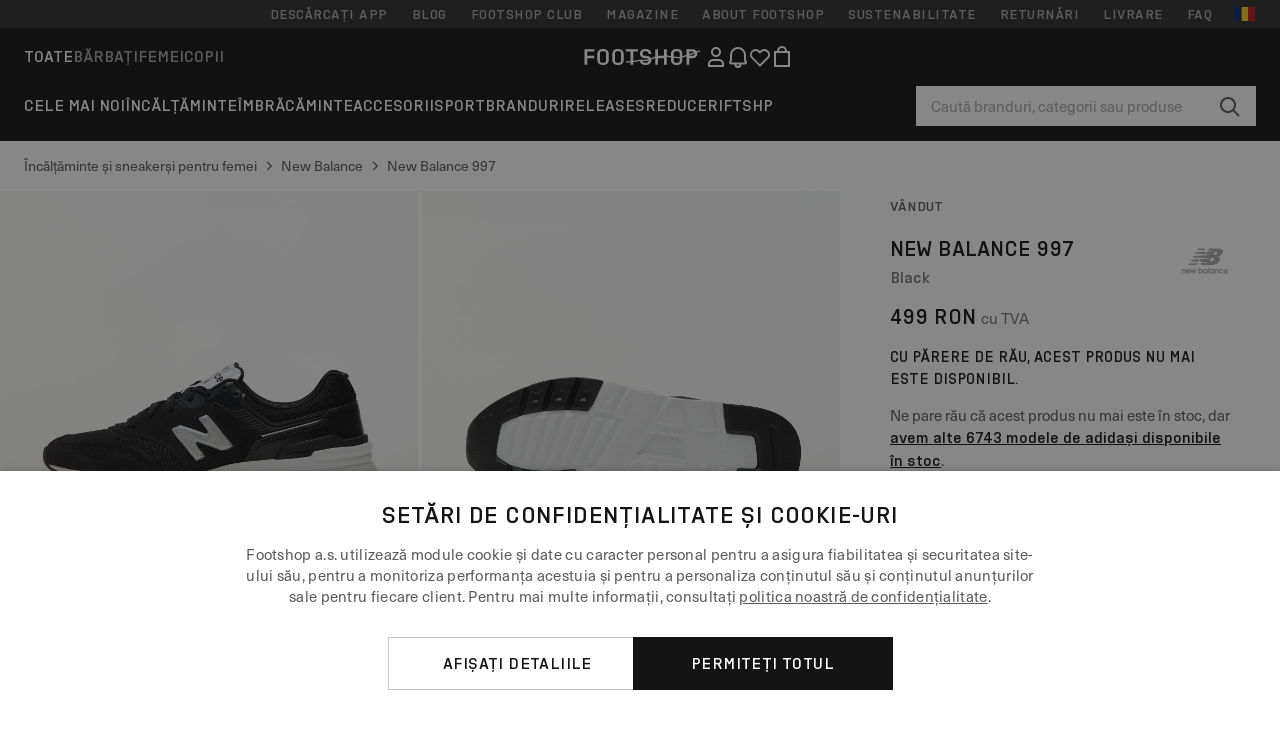

--- FILE ---
content_type: text/html; charset=UTF-8
request_url: https://www.footshop.ro/ro/incalaminte-i-sneakeri-pentru-femei/64894-new-balance-997-black.html
body_size: 54972
content:
<!DOCTYPE html>
<html lang="ro">
<head>
                
    
        <script>
            if ('serviceWorker' in navigator) {
                navigator.serviceWorker?.getRegistrations().then((registrations) => {
                    registrations.forEach((reg) => {
                        if (reg.active?.scriptURL?.includes('sw-fs.es6.js')) {
                            reg.unregister().then((success) => {
                                if (success) {
                                    window.location.reload();
                                }
                            });
                        }
                    });
                });
            }
        </script>
    

                
            <script>
                LUX=function(){function n(){return Date.now?Date.now():+new Date}var r,e=n(),t=window.performance||{},a=t.timing||{navigationStart:(null===(r=window.LUX)||void 0===r?void 0:r.ns)||e};function o(){return t.now?(r=t.now(),Math.floor(r)):n()-a.navigationStart;var r}(LUX=window.LUX||{}).ac=[],LUX.addData=function(n,r){return LUX.cmd(["addData",n,r])},LUX.cmd=function(n){return LUX.ac.push(n)},LUX.getDebug=function(){return[[e,0,[]]]},LUX.init=function(){return LUX.cmd(["init"])},LUX.mark=function(){for(var n=[],r=0;r<arguments.length;r++)n[r]=arguments[r];if(t.mark)return t.mark.apply(t,n);var e=n[0],a=n[1]||{};void 0===a.startTime&&(a.startTime=o());LUX.cmd(["mark",e,a])},LUX.markLoadTime=function(){return LUX.cmd(["markLoadTime",o()])},LUX.measure=function(){for(var n=[],r=0;r<arguments.length;r++)n[r]=arguments[r];if(t.measure)return t.measure.apply(t,n);var e,a=n[0],i=n[1],u=n[2];e="object"==typeof i?n[1]:{start:i,end:u};e.duration||e.end||(e.end=o());LUX.cmd(["measure",a,e])},LUX.send=function(){return LUX.cmd(["send"])},LUX.ns=e;var i=LUX;if(window.LUX_ae=[],window.addEventListener("error",(function(n){window.LUX_ae.push(n)})),window.LUX_al=[],"function"==typeof PerformanceObserver&&"function"==typeof PerformanceLongTaskTiming){var u=new PerformanceObserver((function(n){for(var r=n.getEntries(),e=0;e<r.length;e++)window.LUX_al.push(r[e])}));try{u.observe({type:"longtask"})}catch(n){}}return i}();
                LUX.minMeasureTime = 8000;
                LUX.samplerate = 15;

                window.addEventListener('CookiebotOnAccept', function () {
                    if (window.Cookiebot.consent.statistics) {
                        var scScript = document.createElement("script");
                        scScript.src = "https://cdn.speedcurve.com/js/lux.js?id=4440732824";
                        scScript.async = true;
                        scScript.crossorigin = "anonymous";
                        document.body.appendChild(scScript);
                    }
                });

                window.addEventListener('CookieScriptCategory-performance', function () {
                    var scScript = document.createElement("script");
                    scScript.src = "https://cdn.speedcurve.com/js/lux.js?id=4440732824";
                    scScript.async = true;
                    scScript.crossorigin = "anonymous";
                    document.body.appendChild(scScript);
                });
            </script>
        
        <script>
            LUX?.addData('web_view', 0);
        </script>
    
            <meta name="apple-itunes-app" content="app-id=1667088153">
    
        <meta charset="utf-8"/>
    <title>Încălțăminte și sneakerși pentru femei New Balance 997 Black (CW997HBN) | Footshop</title>
    <meta name="viewport" id="fsViewport" content="width=device-width, initial-scale=1, maximum-scale=5"/>
            <meta name="description" content="New Balance 997 Black la preț atractiv 325 Lei disponibilitate imediată disponibil doar pe Footshop.ro/ro/!"/>
            <meta name="apple-mobile-web-app-capable" content="yes"/>
                <meta name="robots" content="index,follow"/>
    
    <script>var dataLayer = dataLayer || [];(function () {if (typeof Intl !== 'undefined' && Intl.hasOwnProperty('PluralRules')) {return;}var url = 'https://polyfill.io/v3/polyfill.min.js?features=Intl.~locale.ro';var script = document.createElement('script');script.src = url;script.async = false;script.type = 'text/javascript';document.getElementsByTagName('head')[0].appendChild(script);})();window.dist_webpack_uri = "https://static.ftshp.digital/themes/default-bootstrap/dist/webpack/";</script>

            <link rel="preconnect" href="https://static.ftshp.digital" crossorigin>
<link rel="preconnect" href="https://use.typekit.net" crossorigin>
<link rel="preconnect" href="https://p.typekit.net" crossorigin>
    
        

    
            <link rel="preload" href="https://static.ftshp.digital/themes/default-bootstrap/fonts/foot-medium.woff2" as="font" type="font/woff2" crossorigin><style>@font-face {font-family: 'foot';src: url('https://static.ftshp.digital/themes/default-bootstrap/fonts/foot-medium.woff2') format('woff2'),url('https://static.ftshp.digital/themes/default-bootstrap/fonts/foot-medium.woff') format('woff');font-weight: 500;font-style: normal;font-display: fallback;}:root {--font-family-accent: 'foot', 'neue-haas-unica', -apple-system, BlinkMacSystemFont, "Segoe UI", "Roboto", "Oxygen", "Ubuntu", "Helvetica Neue", Arial, sans-serif;--font-family-base: 'neue-haas-unica', -apple-system, BlinkMacSystemFont, "Segoe UI", "Roboto", "Oxygen", "Ubuntu", "Helvetica Neue", Arial, sans-serif;}</style>
        
        <script>
            (function (d) {
                var config = {kitId: 'hnc4kin',scriptTimeout: 3000,async: true},h = d.documentElement,t = setTimeout(function () {h.className = h.className.replace(/\bwf-loading\b/g, '') + ' wf-inactive';}, config.scriptTimeout),tk = d.createElement("script"),f = false,s = d.getElementsByTagName("script")[0],a;
                h.className += " wf-loading";tk.src = 'https://use.typekit.net/' + config.kitId + '.js';tk.async = true;
                tk.onload = tk.onreadystatechange = function () {a = this.readyState;if (f || a && a !== 'complete' && a !== 'loaded') {return;}f = true;clearTimeout(t);try {Typekit.load(config);} catch (e) {}};
                s.parentNode.insertBefore(tk, s);
            })(document);
        </script>
    

            <script>(function (w, d) {var fallbackListener = true;w.addEventListener('DOMContentLoaded', bindCritCssFallback);w._fs_critCssLoad = function (link) {link.onload = null;link.rel = 'stylesheet';if (!fallbackListener) {return;}w.removeEventListener('DOMContentLoaded', bindCritCssFallback);fallbackListener = false;};function bindCritCssFallback() {d.querySelectorAll('[rel=preload][as=style][data-critical]').forEach(function (link) {w._fs_critCssLoad(link);});}})(window, document);</script><script type="application/ld+json">{"@context": "https://schema.org","@type": "WebSite","url": "https://www.footshop.ro/ro/","potentialAction": {"@type": "SearchAction","target": "https://www.footshop.ro/ro/search?search_query={search_query}","query-input": "required name=search_query"}}</script>



    
        

    
        

    
        

    
        

    
        

    
        

            <style>.Collapsible_body_3NBIi{transition:max-height .3s;overflow:hidden}.Icon_icon_1eZny{--iconSize:22px;display:block;flex-shrink:0;width:var(--iconSize);height:var(--iconSize)}.Icon_icon_1eZny svg{display:block;width:100%;height:100%;fill:currentColor}.Icon_icon_1eZny.Icon_small_2uT4t{--iconSize:14px}.Icon_icon_1eZny.Icon_medium_1usJe{--iconSize:28px}.Icon_icon_1eZny.Icon_large_rpIsM{--iconSize:50px}.Icon_icon_1eZny.Icon_inline_1wiwj{display:inline-block;vertical-align:bottom}.AccordionItem_wrapper_1PJWg.AccordionItem_default_zIqA3:last-of-type{border-bottom:1px solid #e6e6e6}.AccordionItem_body_1koDg{padding-bottom:20px}.AccordionItem_header_2d3LJ.AccordionItem_default_zIqA3{border-top:1px solid #e6e6e6}.AccordionItem_headerInner_3bNLI{--spacing:12px;display:flex;align-items:center;margin-left:calc(var(--spacing)*-1);margin-right:calc(var(--spacing)*-1);padding:15px var(--spacing);font-family:var(--font-family-accent);text-transform:var(--text-transform)}@media only screen and (min-width:769px){.AccordionItem_headerInner_3bNLI{--spacing:24px}}@media only screen and (min-width:991px){.AccordionItem_headerInner_3bNLI{--spacing:0}}.AccordionItem_headerLabel_3P8-d{flex:1}.AccordionItem_header_2d3LJ.AccordionItem_default_zIqA3 .AccordionItem_headerLabel_3P8-d{margin-right:12px;color:var(--color-typo-accent)}.AccordionItem_header_2d3LJ.AccordionItem_headerLineMiddle_2oLzG .AccordionItem_headerLabel_3P8-d{position:relative;display:flex;align-items:center;font-size:1.375rem;line-height:1.2727}@media only screen and (min-width:991px){.AccordionItem_header_2d3LJ.AccordionItem_headerLineMiddle_2oLzG .AccordionItem_headerLabel_3P8-d{font-size:1.5rem;line-height:1.25}}.AccordionItem_header_2d3LJ.AccordionItem_headerLineMiddle_2oLzG .AccordionItem_headerLabel_3P8-d:after{content:"";height:1px;width:100%;margin:0 30px;background-color:currentColor}.AccordionItem_headerIcon_1N9kb{flex:none;width:22px;height:22px;transition:transform .3s}.AccordionItem_headerIcon_1N9kb.AccordionItem_isExpanded_3rG7W{transform:rotate(180deg)}.AccordionItem_headerIcon_1N9kb svg{fill:currentColor}.Avatar_avatar_oiPSI{padding-top:10px}.Avatar_avatarMediaAlign_YPz5u{align-items:center}.Avatar_avatarImageWrapper_2blMU{display:flex;justify-content:center}.Avatar_avatarImage_3TVLE{width:32px;height:32px;border-radius:50%;object-fit:cover;aspect-ratio:1}.Avatar_username_pEXMr{margin:0;padding:0;font-family:var(--font-family-accent);font-weight:500;white-space:nowrap;overflow:hidden;text-overflow:ellipsis;max-width:200px}.Avatar_username_pEXMr.Avatar_usernameLight_3cPRt{color:#fff}.Avatar_username_pEXMr.Avatar_usernameDark_3jXem{color:var(--color-typo-accent)}.Heading_heading_1dtHt{margin:0;text-transform:var(--text-transform)}.Heading_heading_1dtHt.Heading_inherit_2pzfx{color:inherit}.Heading_heading_1dtHt.Heading_center_2suB5{text-align:center}.Heading_heading_1dtHt.Heading_right_1jsuG{text-align:right}.Heading_heading_1dtHt.Heading_margin_Zz8sK{margin-bottom:15px}.Heading_heading_1dtHt.Heading_marginSmall_3q2Hd{margin-bottom:10px}@media only screen and (min-width:769px){.Heading_withLinkWrapper_3jshm{display:flex;align-items:baseline;justify-content:space-between;gap:15px}}.Heading_withLinkWrapper_3jshm.Heading_margin_Zz8sK{margin-bottom:15px}button.Link_link_2imKr{-webkit-appearance:none;background:none;cursor:pointer;height:auto;padding:0;border:none}.Link_link_2imKr{color:var(--color-typo-accent);text-decoration:underline;font-family:var(--font-family-accent)}.Link_link_2imKr:hover{color:var(--color-typo-accent);text-decoration:none}.Link_link_2imKr.Link_simple_1wBgg{color:var(--color-typo-base);font-family:var(--font-family-base)}.Link_link_2imKr.Link_bold_1H4kf{font-weight:var(--font-weight-accent)}.Link_link_2imKr.Link_small_26ejO{font-size:.875rem;line-height:1.4286}.Link_link_2imKr.Link_uppercase_1pPXw{text-transform:var(--text-transform)}.Link_link_2imKr.Link_light_kK6Dj{color:#fff}.Link_link_2imKr.Link_gray_3vv-u{color:var(--color-typo-minor)}.Link_link_2imKr.Link_noUnderline_1GWwa{text-decoration:none}.Link_link_2imKr.Link_noUnderline_1GWwa:focus,.Link_link_2imKr.Link_noUnderline_1GWwa:hover{text-decoration:underline}.Link_link_2imKr.Link_hasHitArea_QYnZR{padding-top:4px;padding-bottom:4px}.Spinner_wrapper_yB8fX{font-size:0;line-height:0;overflow:hidden;text-align:center;vertical-align:middle}.Spinner_spinner_3opjr{animation:Spinner_rotate_1VLwi .5s linear infinite;vertical-align:middle}@keyframes Spinner_rotate_1VLwi{0%{transform:rotate(0deg)}to{transform:rotate(1turn)}}.Button_button_3Q-lF{--minHeight:50px;--minWidth:240px;--lineHeightPx:22px;-webkit-appearance:none;display:block;background:none;cursor:pointer;height:auto;margin:0;padding:0;border:0;outline:none;display:inline-flex;align-items:center;justify-content:center;min-width:var(--minWidth);min-height:var(--minHeight);padding:calc(var(--minHeight)/2 - var(--lineHeightPx)/2 - var(--border)) 15px;border:var(--border) solid;border-radius:var(--border-radius-base);font-family:var(--font-family-accent);font-size:.9375rem;line-height:1.4667;font-weight:var(--font-weight-accent);text-transform:var(--text-transform);transition:background-color .3s,border-color .3s}@media only screen and (min-width:991px){.Button_button_3Q-lF{--minHeight:40px}}a.Button_button_3Q-lF{text-decoration:none}.Button_button_3Q-lF:disabled{cursor:not-allowed}.Button_button_3Q-lF.Button_hasLeftIcon_TT0np:after,.Button_button_3Q-lF.Button_hasRightIcon_3EWu6:before,.Button_button_3Q-lF.Button_pseudoIcon_3UMXE{content:"";display:block;width:22px;height:22px}.Button_button_3Q-lF.Button_hasLeftIcon_TT0np:after{margin-left:8px}.Button_button_3Q-lF.Button_hasRightIcon_3EWu6:before{margin-right:8px}.Button_button_3Q-lF.Button_spaceBetween_3-uAP{justify-content:space-between}.Button_icon_TdZ70{pointer-events:none}.Button_icon_TdZ70 svg{display:block;width:22px;height:22px;fill:currentColor}.Button_icon_TdZ70.Button_leftIcon_1MabP{margin-right:8px}.Button_icon_TdZ70.Button_rightIcon_1xSXp{margin-left:8px}.Button_customContentWrapper_1A8eE{flex:1}.ButtonBar_buttonBar_E7Ffs{display:flex;gap:10px}.ButtonBar_buttonBar_E7Ffs.ButtonBar_columnCenter_1eI3I,.ButtonBar_buttonBar_E7Ffs.ButtonBar_columnFullWidth_xZDYs{flex-direction:column}.ButtonBar_buttonBar_E7Ffs.ButtonBar_columnFullWidth_xZDYs{width:100%}.ButtonBar_buttonBar_E7Ffs.ButtonBar_columnFullWidth_xZDYs button{min-width:auto}.ButtonBar_buttonBar_E7Ffs.ButtonBar_columnCenter_1eI3I{align-items:center}.ButtonBar_buttonBar_E7Ffs.ButtonBar_rowLeft_eQoMp,.ButtonBar_buttonBar_E7Ffs.ButtonBar_rowRight_dYnFg,.ButtonBar_buttonBar_E7Ffs.ButtonBar_rowSpaceBetween_2aeQt{flex-direction:row}.ButtonBar_buttonBar_E7Ffs.ButtonBar_rowRight_dYnFg{justify-content:flex-end}.ButtonBar_buttonBar_E7Ffs.ButtonBar_rowSpaceBetween_2aeQt{justify-content:space-between}.ButtonBar_buttonBar_E7Ffs.ButtonBar_rowStretch_Snv3z{flex-direction:row}.ButtonBar_buttonBar_E7Ffs.ButtonBar_rowStretch_Snv3z>:first-child{flex:auto}.ButtonBar_buttonBar_E7Ffs.ButtonBar_rowStretch_Snv3z>*+*{margin-left:2px}.ButtonBar_buttonBar_E7Ffs.ButtonBar_reverse_1MTMO.ButtonBar_rowLeft_eQoMp,.ButtonBar_buttonBar_E7Ffs.ButtonBar_reverse_1MTMO.ButtonBar_rowRight_dYnFg,.ButtonBar_buttonBar_E7Ffs.ButtonBar_reverse_1MTMO.ButtonBar_rowSpaceBetween_2aeQt{flex-direction:row-reverse}.ButtonBar_buttonBar_E7Ffs.ButtonBar_reverse_1MTMO.ButtonBar_columnCenter_1eI3I,.ButtonBar_buttonBar_E7Ffs.ButtonBar_reverse_1MTMO.ButtonBar_columnFullWidth_xZDYs{flex-direction:column-reverse}.IconButton_iconButton_1E_1G{--iconBtnSize:46px;-webkit-appearance:none;display:block;background:none;cursor:pointer;height:auto;margin:0;padding:0;border:0;outline:none;display:inline-flex;align-items:center;justify-content:center;width:var(--iconBtnSize);height:var(--iconBtnSize);border-radius:50%;color:inherit;transition-duration:.3s;transition-property:background-color,color}.ControlButton_control_1Dkdq{--minHeight:0;--minWidth:0;--border:1px;--vertical-padding:15px;--horizontal-padding:10px;padding:var(--vertical-padding) var(--horizontal-padding);border-color:#c8c8c8;background-color:#fff;font-family:var(--font-family-base);text-transform:none;font-weight:400;color:var(--color-typo-base)}.ControlButton_control_1Dkdq.ControlButton_large_1_j4o{--vertical-padding:15px;--horizontal-padding:15px}.ControlButton_control_1Dkdq.ControlButton_base_1uzSY{--vertical-padding:10px;min-width:44px}.ControlButton_control_1Dkdq.ControlButton_small_1AIno{--vertical-padding:5px;--horizontal-padding:10px;font-size:.8125rem;line-height:1.5385}.ControlButton_control_1Dkdq:focus,.ControlButton_control_1Dkdq:hover{border-color:#141414;color:var(--color-typo-accent)}.ControlButton_control_1Dkdq.ControlButton_selected_1Dx_V{position:relative;color:var(--color-typo-accent);font-weight:var(--font-weight-accent)}.ControlButton_control_1Dkdq.ControlButton_selected_1Dx_V:after{content:"";position:absolute;inset:calc(var(--border)*-1);border:2px solid var(--color-typo-accent);pointer-events:none}.ControlButton_control_1Dkdq.ControlButton_cta_1DsIF{background-color:var(--color-typo-accent);border-color:var(--color-typo-accent);color:#fff}.ControlButton_control_1Dkdq.ControlButton_cta_1DsIF:focus,.ControlButton_control_1Dkdq.ControlButton_cta_1DsIF:hover{background-color:var(--color-typo-base)}.Dropdown_dropdown_1ANMw{margin:0 auto 15px;max-width:320px;position:relative;text-align:left;z-index:1}.Dropdown_dropdown_1ANMw.Dropdown_fullWidth_1OfGF{max-width:none;width:100%}.Dropdown_dropdown_1ANMw .Dropdown_activeItem_1ZBub{background-color:#fff;display:block;line-height:42px;margin-bottom:0;padding:0 30px 0 15px;position:relative;cursor:pointer;font-size:16px;border-radius:var(--border-radius-base)}.Dropdown_dropdown_1ANMw .Dropdown_activeItem_1ZBub .Dropdown_arrowDown_2l9BW{position:absolute;right:10px;top:50%;transform:translateY(-50%) rotate(0deg);transition:all .5s;fill:#141414}.Dropdown_content_2WUT0.Dropdown_outlined_rwYtW .Dropdown_activeItem_1ZBub,.Dropdown_content_2WUT0.Dropdown_outlined_rwYtW .Dropdown_dropdownContent_mrld7{border:1px solid #c8c8c8;transition:border-color .3s}.Dropdown_content_2WUT0.Dropdown_outlined_rwYtW .Dropdown_activeItem_1ZBub{line-height:50px;overflow:hidden;text-overflow:ellipsis;white-space:nowrap}.Dropdown_content_2WUT0.Dropdown_outlined_rwYtW .Dropdown_activeItem_1ZBub .Dropdown_arrowDown_2l9BW{fill:var(--color-typo-accent)}@media only screen and (min-width:991px){.Dropdown_content_2WUT0.Dropdown_outlined_rwYtW .Dropdown_activeItem_1ZBub,.Dropdown_content_2WUT0.Dropdown_outlined_rwYtW .Dropdown_item_3p7pi{line-height:40px}}.Checkbox_checkbox_aOsMM label{display:flex;cursor:pointer}.Checkbox_checkbox_aOsMM input{display:none}.Checkbox_tick_3rzHE{flex:none;display:flex;align-items:center;justify-content:center;width:20px;height:20px;margin:1px;border:1px solid #c8c8c8;transition:background-color .3s,border .3s}input:checked+.Checkbox_tick_3rzHE,label:hover .Checkbox_tick_3rzHE{border-color:var(--color-typo-accent)}input:checked+.Checkbox_tick_3rzHE{background-color:var(--color-typo-accent)}input:disabled+.Checkbox_tick_3rzHE{background-color:#f2f2f2;border-color:#e6e6e6}.Checkbox_tick_3rzHE.Checkbox_radio_3Qaxa{border-radius:50%}input:checked+.Checkbox_tick_3rzHE.Checkbox_radio_3Qaxa{background-color:#fff;border-width:7px}.Checkbox_tick_3rzHE.Checkbox_error_17vNJ{border-color:#e00600}input:checked+.Checkbox_tick_3rzHE .Checkbox_icon_1D0N8{display:block;width:12px;height:6px;margin-top:-3px;border-left:2px solid #fff;border-bottom:2px solid #fff;border-right-color:#fff;border-top-color:#fff;transform:rotate(-45deg)}.Checkbox_label_25oCH{flex:1;margin-left:10px;line-height:22px;color:var(--color-typo-base)}.Background_wrapper_2ddIy{animation-duration:1.5s;animation-fill-mode:forwards;animation-iteration-count:infinite;animation-name:Background_placeholderShimmer_3wPa7;animation-timing-function:linear;background:#f8f8f8;background-image:linear-gradient(90deg,#f8f8f8 0,#edeef1 20%,#f8f8f8 40%,#f8f8f8);background-repeat:no-repeat;background-size:800px 100%;bottom:0;left:0;position:absolute;right:0;top:0}.Background_wrapper_2ddIy.Background_dark_1RNei{background-color:#141414;background-image:linear-gradient(90deg,#141414 0,#141414 20%,#141414 40%,#141414)}@keyframes Background_placeholderShimmer_3wPa7{0%{background-position:-1000px 0}to{background-position:1000px 0}}.Line_wrapper_2lYI6{position:relative}.Line_wrapper_2lYI6+.Line_wrapper_2lYI6{margin-top:5px}@media only screen and (min-width:769px){.Line_wrapper_2lYI6+.Line_wrapper_2lYI6{margin-top:10px}}.TallCard_anchor_3c_dP{display:block;text-decoration:none}.TallCard_anchor_3c_dP:hover{text-decoration:underline}.TallCard_anchor_3c_dP:hover.TallCard_light_1eAAe{color:#fff}.TallCard_anchor_3c_dP:hover.TallCard_dark_2P4As{color:#000}.TallCard_image_1yHkh{display:block;width:100%;object-fit:cover;aspect-ratio:3/4;border-radius:var(--border-radius-base)}.HorizontalList_wrapper_35ZDh{position:relative;width:100%;overflow:hidden}.HorizontalList_wrapper_35ZDh.HorizontalList_gradient_1niv1:after,.HorizontalList_wrapper_35ZDh.HorizontalList_gradient_1niv1:before{content:"";position:absolute;top:0;z-index:1;width:100px;height:100%;opacity:0;pointer-events:none}.HorizontalList_wrapper_35ZDh.HorizontalList_gradient_1niv1:before{left:0;background-image:linear-gradient(270deg,transparent,var(--gradient-color,#fff))}.HorizontalList_wrapper_35ZDh.HorizontalList_gradient_1niv1:after{right:0;background-image:linear-gradient(90deg,transparent,var(--gradient-color,#fff))}.HorizontalList_wrapper_35ZDh.HorizontalList_isLeftGradientVisible_2zox9:before,.HorizontalList_wrapper_35ZDh.HorizontalList_isRightGradientVisible_29E-H:after{opacity:1}.HorizontalList_grid_2OjuH{display:grid;grid-auto-flow:column;grid-auto-columns:var(--itemWidth);width:100%;padding-left:12px;padding-right:12px;pointer-events:all;overflow-x:auto;-ms-overflow-style:none;scrollbar-width:none}@media only screen and (min-width:769px){.HorizontalList_grid_2OjuH{padding-left:24px;padding-right:24px}}@media only screen and (min-width:1701px){.HorizontalList_grid_2OjuH:not(.HorizontalList_sideSpaceForce_16BuC){padding-left:0;padding-right:0}}.HorizontalList_grid_2OjuH::-webkit-scrollbar{display:none}.HorizontalList_grid_2OjuH.HorizontalList_oneInView_1Bl96{--itemWidth:62%}@media only screen and (min-width:561px){.HorizontalList_grid_2OjuH.HorizontalList_oneInView_1Bl96{--itemWidth:65%}}.HorizontalList_grid_2OjuH.HorizontalList_twoInView_FNTEJ{--itemWidth:45%}@media only screen and (min-width:561px){.HorizontalList_grid_2OjuH.HorizontalList_twoInView_FNTEJ{--itemWidth:47.5%}}.HorizontalList_grid_2OjuH.HorizontalList_threeInView_2GyHt{--itemWidth:28%}.HorizontalList_grid_2OjuH.HorizontalList_fourInView_3FMrD{--itemWidth:22%}.HorizontalList_grid_2OjuH.HorizontalList_fiveInView_2Waah{--itemWidth:18%}.HorizontalList_grid_2OjuH.HorizontalList_eightInView_2HRMQ{--itemWidth:11%}.HorizontalList_grid_2OjuH.HorizontalList_auto_1Ednj{--itemWidth:max-content;scrollbar-width:none}.HorizontalList_grid_2OjuH.HorizontalList_auto_1Ednj::-webkit-scrollbar{display:none}.HorizontalList_grid_2OjuH.HorizontalList_withoutGap_2q6Nv{gap:10px}.HorizontalList_grid_2OjuH.HorizontalList_withoutLeftSideSpace_2eSFh{padding-left:0}.HorizontalList_arrow_mu2K6{position:absolute;top:50%;z-index:2;padding:5px;border-radius:var(--border-radius-base);border:1px solid var(--color-typo-base);background-color:#fff;color:var(--color-typo-base);transform:translateY(-50%);transition:color .3s,border-color .3s}.HorizontalList_arrow_mu2K6.HorizontalList_prev_3kB28{left:12px}@media only screen and (min-width:561px){.HorizontalList_arrow_mu2K6.HorizontalList_prev_3kB28{left:24px}}@media only screen and (min-width:1701px){.HorizontalList_arrow_mu2K6.HorizontalList_prev_3kB28{left:0}}.HorizontalList_arrow_mu2K6.HorizontalList_next_nwzEY{right:12px}@media only screen and (min-width:561px){.HorizontalList_arrow_mu2K6.HorizontalList_next_nwzEY{right:24px}}@media only screen and (min-width:1701px){.HorizontalList_arrow_mu2K6.HorizontalList_next_nwzEY{right:0}}.HorizontalList_arrow_mu2K6:hover{border-color:var(--color-typo-accent);color:var(--color-typo-accent)}.BaseContainer_wrapper_a2vvb{padding-left:12px;padding-right:12px}@media only screen and (min-width:769px){.BaseContainer_wrapper_a2vvb{padding-left:24px;padding-right:24px}}@media only screen and (min-width:1701px){.BaseContainer_wrapper_a2vvb{padding-left:0;padding-right:0}}.Box_wrapper_1IRhW{position:relative}.Box_container_2x5Rx,.Box_content_CAuvl,.Box_image_3ImFu{position:absolute;top:0;bottom:0;left:0;right:0;overflow:hidden}.Box_image_3ImFu{width:100%;height:100%;object-fit:cover;background-color:#f8f8f8}.FullSizeContainer_wrapper_YAFac{width:100%;height:100%;left:0;position:absolute;top:0}.PageContainer_fullWrapper_1mC_U{display:flow-root;width:100%;background-color:var(--backgroundColor)}.PageContainer_wrapper_Isqhi{max-width:1700px;margin-left:auto;margin-right:auto}.Section_wrapper_1PAlW{margin-top:40px;margin-bottom:40px}@media only screen and (min-width:769px){.Section_wrapper_1PAlW{margin-top:60px;margin-bottom:60px}}@media only screen and (min-width:769px){.Section_wrapper_1PAlW.Section_large_dfJjE{margin-top:80px;margin-bottom:80px}}.Section_wrapper_1PAlW.Section_wide_2UCa-{width:100%}.Section_wrapper_1PAlW.Section_disableSpacingTop_3FsL6{margin-top:0}.StripeContainer_wrapper_3QIBY>*{display:block}.StripeContainer_wrapper_3QIBY>*+*{margin-top:10px}@media only screen and (min-width:769px){.StripeContainer_wrapper_3QIBY{display:flex;flex-flow:row nowrap;justify-content:space-between;gap:15px}.StripeContainer_wrapper_3QIBY>*{flex:.5}.StripeContainer_wrapper_3QIBY>*+*{margin-top:0}}.TextContainer_wrapper_1LGnR{max-width:100ch}.BoxRatio_wrapper_1HVuG{position:relative;padding-top:100%}@media only screen and (min-width:769px){.BoxRatio_wrapper_1HVuG{padding-top:75%}}.BoxSquare_wrapper_3KWQm{position:relative;padding-top:100%}.Product_info_2BgOv{padding:10px 0}.ProductCarousel_item_1ww_8{padding:8px}.ProductCarousel_wrapper_2PAka{margin:auto;max-width:1320px}.ProductList_item_21-w4{display:inline-block;min-width:155px;padding:4px;white-space:normal;width:48%}.ProductList_bulky_20FnV .ProductList_item_21-w4{min-width:275px;width:80%}.ProductList_swipeMix_h_ISA .ProductList_item_21-w4{min-width:79%}.ProductList_medium_1_MZO .ProductList_item_21-w4{min-width:auto;width:33.33%}@media only screen and (min-width:769px){.ProductList_item_21-w4{width:25%}.ProductList_bulky_20FnV .ProductList_item_21-w4{width:40%}.ProductList_medium_1_MZO .ProductList_item_21-w4{width:33.33%}.ProductList_swipeMix_h_ISA .ProductList_item_21-w4{padding:8px;min-width:0;width:100%}}.ProductList_wrapper_3iPwh{margin:auto;max-width:1320px;padding:0 15px;overflow-x:auto;overflow-y:hidden;white-space:nowrap;-webkit-overflow-scrolling:touch}.ProductList_swipeMix_h_ISA{display:flex;flex:1;padding:0;max-width:none}.FilterBar_mobileFilters_2J4Ei{padding:24px 0 20px}.FilterBar_mobileFilters_2J4Ei:after{clear:both;content:"";display:table}.FilterBar_mobileFilters_2J4Ei .FilterBar_buttonPlaceholder_x4F1P{height:50px;width:100%}.FilterBar_mobileFilters_2J4Ei .FilterBar_button_82R9M{background-color:#fff;color:var(--color-typo-accent);border:2px solid var(--color-typo-accent);display:block;padding:12px 60px 12px 15px;position:relative;text-transform:uppercase;z-index:1;font-family:var(--font-family-accent)}.FilterBar_mobileFilters_2J4Ei .FilterBar_button_82R9M .FilterBar_count_JxDqb{background-color:var(--color-typo-accent);color:#fff;display:inline-block;position:absolute;right:40px;text-align:center;top:50%;transform:translateY(-50%);width:22px}.FilterBar_mobileFilters_2J4Ei .FilterBar_button_82R9M svg{position:absolute;right:10px;top:13px;width:24px;height:24px;fill:var(--color-typo-accent)}.FilterBar_mobileFilters_2J4Ei .FilterBar_button_82R9M.FilterBar_pinned_2KPgS{position:fixed;top:45px;left:0;right:0;z-index:4;animation:FilterBar_fadeIn_1nBrx .3s}.FilterBar_mobileFilters_2J4Ei .FilterBar_sorting_3khWI{margin:10px 0 0;max-width:none}@media only screen and (min-width:769px){.FilterBar_mobileFilters_2J4Ei{padding:30px 8px 22px}.FilterBar_mobileFilters_2J4Ei .FilterBar_sorting_3khWI{margin-top:0;margin-left:15px}}.FilterBar_pinnedButton_3b7C4{position:fixed;top:50px;left:0;right:0;z-index:4;background-color:#fff;animation:FilterBar_fadeIn_1nBrx .3s}.FilterBar_buttonInner_1Dl-I{display:flex;align-items:center}.FilterBar_productsCount_pl6Dl{font-family:var(--font-family-base);font-weight:400;color:#aaa;padding-left:10px}.FilterBar_filtersCount_MsAYe{flex:none;display:block;min-width:22px;margin-left:auto;background-color:#fff;color:var(--color-typo-accent);margin-right:10px}.FilterBar_pinnedButton_3b7C4 .FilterBar_filtersCount_MsAYe{background-color:var(--color-typo-accent);color:#fff}.ChatWithUs_wrapper_2DWFG{position:fixed;bottom:18px;right:18px;z-index:1080}.ChatWithUs_button_2QI2w{display:flex;align-items:center;justify-content:center;width:60px;height:60px;border:0;border-radius:50%;background-color:var(--color-chatbot-bg);cursor:pointer}@media only screen and (min-width:769px){.ChatWithUs_button_2QI2w{z-index:18}}.h0,.h1,.h2,.h3,.h4,.h5,.h6,h1,h2,h3,h4,h5,h6{font-family:var(--font-family-accent);font-weight:var(--font-weight-accent);color:var(--color-typo-accent)}.h0{font-size:2rem;line-height:1.25}@media only screen and (min-width:991px){.h0{font-size:2.625rem;line-height:1.1905}}.h1,h1{font-size:1.75rem;line-height:1.2143}@media only screen and (min-width:991px){.h1,h1{font-size:2rem;line-height:1.25}}.h2,h2{font-size:1.375rem;line-height:1.2727}@media only screen and (min-width:991px){.h2,h2{font-size:1.5rem;line-height:1.25}}.h3,h3{font-size:1.25rem;line-height:1.3}.h4,h4{font-size:1.125rem;line-height:1.3333}.h5,.h6,h5,h6{font-size:.9375rem;line-height:1.4667}a{color:var(--color-typo-base);text-decoration:underline;transition:color .3s}a:hover{text-decoration:none}p{margin-bottom:15px}b,strong{font-weight:var(--font-weight-accent)}.fs-p-r{position:relative}.fs-mt-xsmall{margin-top:5px}.fs-mt-small{margin-top:10px}.fs-mt-base{margin-top:15px}.fs-mt-large{margin-top:30px}.fs-mb-base{margin-bottom:15px}.fs-mb-large{margin-bottom:30px}.fs-ta-center{text-align:center}._vihi{position:absolute;top:-9999px;left:-9999px;bottom:auto;right:auto;height:0;width:0;visibility:hidden}body,html{min-height:100%}body{margin:0;padding-top:45px;background-color:var(--color-layout-bg);font-family:var(--font-family-base);font-size:.9375rem;line-height:1.4667;color:var(--color-typo-base);overflow-x:hidden}body *{box-sizing:border-box}@media only screen and (min-width:991px){body,body[class]{padding-top:0}}body.lang_el *{text-transform:none!important}img{max-width:100%}.grecaptcha-badge{visibility:hidden}.is-ios *{cursor:pointer}.wrapper,.wrapper--bigger{clear:both;display:block;margin:0 auto;max-width:950px;padding-left:15px;padding-right:15px}.wrapper--bigger:after,.wrapper:after{clear:both;content:"";display:table}@media only screen and (min-width:769px){.wrapper,.wrapper--bigger{padding-left:0;padding-right:0}}.wrapper--bigger{max-width:1320px}button,input,select,textarea{background:#fff;border:none;color:var(--color-typo-base);font-family:var(--font-family-base);font-size:.9375rem;line-height:1.4667;outline:none;padding:5px 1em;transition:border-color .3s,box-shadow .3s;-webkit-appearance:none}button{cursor:pointer}input[disabled]{color:#d0d0d0;cursor:default}input,select{height:32px}table{border-collapse:collapse;display:block;height:100%;overflow-x:auto;width:100%}table td,table th{padding:10px}table.bordered td,table.bordered th{border:1px solid #aaa}table.dark .price{font-size:1em;font-weight:400}table.dark thead th{background-color:#5a5a5a;color:#fff;font-size:14px;padding:15px 10px;text-transform:uppercase}table.dark tbody td{background-color:#f2f2f2;padding:20px 5px}table.gray tfoot td{background-color:initial}table.gray tfoot tr{border-color:transparent}table.gray thead th{color:#aaa;font-size:14px;padding-bottom:10px;text-transform:uppercase}table.gray td{background-color:#f2f2f2}table.ordered-products .price,table.ordered-products tfoot{text-align:right!important}table.thin td{padding:5px}table.vertical-slim td{padding:1px 7px}@media only screen and (min-width:769px){table{display:table}table.dark td{border:none!important}table.gray tr{border-bottom:10px solid #fff}}table .responsive-table{width:100%;overflow-x:auto;margin-bottom:2em}table .responsive-table table{margin-bottom:0}.appear100-enter{max-height:0}.appear100-enter-active{max-height:100px;transition:all .7s linear}.appear100-exit{max-height:100px}.appear100-exit-active{max-height:0;transition:all .7s cubic-bezier(0,0,0,1)}.fade-enter{opacity:.01}.fade-enter-active{opacity:1;transition:.5s}.fade-exit{opacity:1}.fade-exit-active{opacity:.01;transition:.5s}.fastFade-enter{opacity:.01}.fastFade-enter-active{opacity:1;transition:.15s}.fastFade-exit{opacity:1}.fastFade-exit-active{opacity:.01;transition:.15s}.mediumFade-enter{opacity:.01}.mediumFade-enter-active{opacity:1;transition:.3s}.mediumFade-exit{opacity:1}.mediumFade-exit-active{opacity:.01;transition:.3s}.slideLeft-enter{transform:translateX(-100%)}.slideLeft-enter-active{transform:translateX(0);transition:.3s}.slideLeft-exit{transform:translateX(0)}.slideLeft-exit-active{transform:translateX(-100%);transition:.3s}.slideRight-enter{transform:translateX(100%)}.slideRight-enter-active{transform:translateX(0);transition:.3s}.slideRight-exit{transform:translateX(0)}.slideRight-exit-active{transform:translateX(100%);transition:.3s}.slideDown{will-change:transform}.slideDown-enter{transform:translateY(100%)}.slideDown-enter-active{transform:translateY(0);transition:.3s ease-out}.slideDown-exit{transform:translateY(0)}.slideDown-exit-active{transform:translateY(100%);transition:.3s ease-out}.Root_wrapper_3d4VU{padding-top:59px}@media only screen and (min-width:991px){.Root_wrapper_3d4VU{padding-top:0}}.FtshpLogo_logo_4u055{position:relative;display:inline-block;height:50px;overflow:hidden;color:currentColor}.FtshpLogo_logo_4u055 svg{fill:currentColor;padding:0;width:130px;height:50px;vertical-align:top}@media only screen and (max-width:390px){.FtshpLogo_logo_4u055 svg{width:100px}}@media only screen and (max-width:359px){.FtshpLogo_logo_4u055 svg{width:60px}}.FtshpLogo_logo_4u055 svg+svg{position:absolute;top:0;left:0}.QnsLogo_logo_2P5W2{display:flex;align-items:center;justify-content:center;height:50px;color:#0e5542}.QnsLogo_logo_2P5W2 svg{display:block;width:auto;height:24px;fill:currentColor}.CartIcon_cartIcon_2sCfU{position:relative;background:none;padding:0;margin:0;-webkit-appearance:none}.CartIcon_cartIcon_2sCfU svg{fill:currentColor}.UserIcon_userIcon_2Gddg{position:relative}.UserIcon_userIcon_2Gddg>a,.UserIcon_userIcon_2Gddg>button{color:currentColor}.UserIcon_userIcon_2Gddg svg{display:block;fill:currentColor;transition:fill .3s}.UserIcon_iconButton_jdGd4{-webkit-appearance:none;display:block;background:none;cursor:pointer;height:auto;margin:0;padding:0;border:0;outline:none}.UserIcon_userMenu_1Rrn7{position:absolute;top:100%;right:-162px;z-index:1;padding-top:18px;opacity:0;transform:scale(0);transform-origin:calc(100% - 162px) 10px}.UserIcon_userIcon_2Gddg:focus-within .UserIcon_userMenu_1Rrn7,.UserIcon_userIcon_2Gddg:hover .UserIcon_userMenu_1Rrn7{opacity:1;transform:scale(1)}.TopMenu_topLinks_3zLeY{list-style:none;margin:0;padding:0}.TopMenu_topLinks_3zLeY>li{display:inline-block;padding:0;position:relative}.TopMenu_topLinks_3zLeY>li>a,.TopMenu_topLinks_3zLeY>li>span{display:inline-block;padding:4px 12px;font-family:var(--font-family-accent);font-size:.8125rem;line-height:1.5385;text-decoration:none;letter-spacing:.5px;text-transform:var(--text-transform);color:var(--color-header-topbar-text)}.TopMenu_topLinks_3zLeY>li>a:hover{text-decoration:underline}.TopMenu_topLinks_3zLeY>li ul{display:none}.TopMenu_topLinks_3zLeY>li:hover ul{background:#fff;border:1px solid #c8c8c8;display:block;position:absolute;top:100%;left:-5px;z-index:2;margin:0;padding:0;width:250px}.TopMenu_topLinks_3zLeY>li:hover ul li{padding:0;display:block}.TopMenu_topLinks_3zLeY>li:hover ul li a{display:block;padding:9px 14px;white-space:nowrap;width:100%;text-decoration:none;color:var(--color-typo-base)}.TopMenu_topLinks_3zLeY>li:hover ul li a:hover{background-color:#f2f2f2}.CustomerListsIcon_wishIcon_qLX0a{position:relative;display:block;background:none;padding:0;margin:0;-webkit-appearance:none;cursor:pointer}.CustomerListsIcon_wishIcon_qLX0a svg{fill:currentColor}.NotificationsIcon_notificationsIcon_14Rrw{position:relative;background:none;padding:0;margin:0;-webkit-appearance:none;cursor:pointer;height:auto}.NotificationsIcon_notificationsIcon_14Rrw svg{fill:currentColor}.NotificationsArea_wrapper_3PviC{-webkit-overflow-scrolling:touch;background-color:#fff;overflow:hidden;position:fixed;width:100vw;height:100vh;bottom:0;left:0;top:0;z-index:1500}@media only screen and (min-width:769px){.NotificationsArea_wrapper_3PviC{position:absolute;top:100%;right:0;left:auto;bottom:auto;width:370px;height:auto;border:1px solid #c8c8c8}}.MainItem_mainItem_14OoY>a{position:relative;display:block;padding-top:9px;padding-bottom:9px;font-family:var(--font-family-accent);text-transform:var(--text-transform);text-decoration:none;color:currentColor}.MainItem_mainItem_14OoY.MainItem_open_1FxN4,.MainItem_mainItem_14OoY:hover{color:var(--color-header-accent)}.MainItem_mainItem_14OoY.MainItem_open_1FxN4>a:after,.MainItem_mainItem_14OoY:hover>a:after{content:"";position:absolute;inset:auto 0 5px 0;height:2px;background-color:var(--color-header-underline)}.MainItem_child_2v48z{position:absolute;top:100%;left:0;right:0;display:none;border-bottom:1px solid #e6e6e6;background:#fff}.MainItem_open_1FxN4 .MainItem_child_2v48z{display:block}.MainItem_childInner_12fhL{display:flex;justify-content:flex-start;padding:15px 0}.SearchIcon_icon_IyGIr{position:relative;background:none;padding:0;margin:0;cursor:pointer;height:auto;outline:revert}.SearchIcon_icon_IyGIr svg{fill:currentColor}.SuggestionsInput_close_21T9G{cursor:pointer;padding:10px 0 10px 5px;position:absolute;right:48px;top:0;height:40px}.SuggestionsInput_close_21T9G svg{width:22px;height:22px;border-right:1px solid #e6e6e6;box-sizing:initial;fill:currentColor;padding-right:3px}.SuggestionsInput_container_282EN{position:relative;padding-left:0;padding-right:45px;background:#fff;border:var(--border-base);border-radius:var(--border-radius-base);color:var(--color-typo-base)}.SuggestionsInput_container_282EN.SuggestionsInput_focused_1uPNA{padding-right:85px}.SuggestionsInput_input_2-pWv{background:#fff;border:none;border-radius:var(--border-radius-base);color:var(--color-typo-base);font-size:.9375rem;line-height:1.4667;height:40px;margin:0;padding:9px 0 9px 15px;width:100%}.SuggestionsInput_input_2-pWv::-webkit-input-placeholder{color:#aaa}.SuggestionsInput_input_2-pWv:-moz-placeholder,.SuggestionsInput_input_2-pWv::-moz-placeholder{color:#aaa}.SuggestionsInput_input_2-pWv:-ms-input-placeholder{color:#aaa}.DesktopSearch_close_35dTw{position:absolute;top:10px;right:10px;display:inline-block;background-color:initial}.DesktopSearch_close_35dTw svg{fill:#aaa;width:25px;height:25px}.DesktopSearch_container_3tN4k{display:block;opacity:1;transition:opacity .3s}.DesktopSearch_container_3tN4k.DesktopSearch_isHidden_kNe2X{opacity:0;pointer-events:none}.DesktopSearch_container_3tN4k.DesktopSearch_isInvisible_2ehuJ{display:none}@media(max-width:1200px){.DesktopSearch_container_3tN4k.DesktopSearch_hideUntilUltranavSearchBreakpoint_2A2gz{display:none}}.DesktopSearch_iconContainer_261ad{background:none;position:absolute;right:0;top:0;padding:10px 15px 10px 10px;height:40px}.DesktopSearch_iconContainer_261ad svg{width:22px;height:22px;fill:var(--color-typo-base)}.DesktopSearch_results_2y82W{display:flex;flex-direction:column;left:0;position:absolute;top:100%;right:0;height:calc(100vh - 135px)}.DesktopSearch_resultsInner_1syxA{background-color:#fff;border-radius:var(--border-radius-base);box-shadow:0 6px 6px rgba(0,0,0,.1);border:1px solid #e6e6e6}.DesktopSearch_wrapper_H5SZ8{position:relative}.Ultranav_shadeSearch_OCw_V{z-index:1180!important}.Ultranav_shadeTopBar_3GmjJ{z-index:1220!important}.Ultranav_shadeCart_34v2Q{z-index:1300!important}.Ultranav_wrapper_LbsCX{color:var(--color-header-text)}.Ultranav_mainBar_2czAC{position:relative;z-index:1200}.Ultranav_topBar_1pwvG{position:relative;z-index:1240}.Ultranav_top_26znE{position:relative;display:flex;justify-content:flex-end}.Ultranav_top_26znE .Ultranav_shopSwitcher_1xulC{margin-left:10px}.Ultranav_top_26znE .Ultranav_shopSwitcher_1xulC button{width:22px;height:100%}.Ultranav_main_2USx_{position:relative;display:flex;justify-content:space-between;align-items:center;padding-top:4px;padding-bottom:4px}.Ultranav_main_2USx_ .Ultranav_genders_3ZDDX,.Ultranav_main_2USx_ .Ultranav_icons_3cRah{flex:1}.Ultranav_main_2USx_ .Ultranav_genders_3ZDDX ul{display:flex;align-items:center;gap:20px;list-style:none;margin:0;padding:0}.Ultranav_main_2USx_ .Ultranav_genders_3ZDDX ul li>a{position:relative;display:block;padding-top:9px;padding-bottom:9px;font-family:var(--font-family-accent);font-size:.9375rem;line-height:1.4667;color:var(--color-header-accent);text-transform:var(--text-transform);text-decoration:none}.Ultranav_main_2USx_ .Ultranav_genders_3ZDDX ul li>a:not(.Ultranav_active_2T7Re){color:var(--color-header-topbar-text)}.Ultranav_main_2USx_ .Ultranav_genders_3ZDDX ul li>a:not(.Ultranav_active_2T7Re):hover{color:var(--color-header-accent)}.Ultranav_main_2USx_ .Ultranav_genders_3ZDDX ul li>a.Ultranav_active_2T7Re:after{content:"";position:absolute;inset:auto 0 5px 0;height:2px;background-color:var(--color-header-underline)}.Ultranav_main_2USx_ .Ultranav_icons_3cRah{display:flex;align-items:center;justify-content:end;gap:20px}.Ultranav_main_2USx_ .Ultranav_icons_3cRah>*{color:currentColor}.Ultranav_navigation_2zqmZ{display:flex;justify-content:space-between;gap:20px;margin-bottom:15px}.Ultranav_navigation_2zqmZ .Ultranav_mainItems_19ZSO{display:flex;align-items:center;gap:20px;margin:0;padding:0;list-style:none}.Ultranav_navigation_2zqmZ .Ultranav_search_2cSG3{flex:1;max-width:340px}.Ultranav_navigation_2zqmZ.Ultranav_searchOpened_3pFd5 .Ultranav_mainItems_19ZSO{display:none}.Ultranav_navigation_2zqmZ.Ultranav_searchOpened_3pFd5 .Ultranav_search_2cSG3{width:100%;max-width:none}.Ultranav_navigation_2zqmZ.Ultranav_searchOpened_3pFd5 .Ultranav_search_2cSG3>form{max-width:700px;margin:0 auto}.MobileMainItem_main_1TKRc{position:relative;background-color:#fff}.MobileMainItem_main_1TKRc>a{align-items:center;border-top:1px solid #e6e6e6;color:var(--color-typo-accent);display:flex;justify-content:space-between;font-size:.9375rem;line-height:1.4667;font-family:var(--font-family-accent);padding:14px 0;margin:0 12px;cursor:pointer;text-transform:var(--text-transform)}.MobileMainItem_main_1TKRc>a svg{fill:var(--color-typo-base)}.MobileMainItem_main_1TKRc:first-child>a{padding-top:14px;border-top:0}.MobileMainItem_main_1TKRc.highlighted a{color:var(--color-error)}.mainAccent{background-color:#f8f8f8}.MobileTabMenu_container_2LlWk{clear:both;height:100%;transition:transform .3s ease-out;width:200%}.MobileTabMenu_container_2LlWk.MobileTabMenu_menuItemActive_3NN5G{transform:translateX(-100vw)}@media only screen and (min-width:769px){.MobileTabMenu_container_2LlWk.MobileTabMenu_menuItemActive_3NN5G{transform:translateX(-60vw)}}.MobileTabMenu_containerItem_1qIp-{display:inline-block;height:100%;padding-top:50px;position:relative;vertical-align:top;width:50%}.MobileTabMenu_containerItem_1qIp-.MobileTabMenu_containerItemMain_1C3dX{padding-top:105px}.MobileTabMenu_scroll_1TPMY{height:100%;overflow:auto;padding-bottom:80px;-webkit-overflow-scrolling:touch}.MobileTabMenu_scroll_1TPMY.MobileTabMenu_firstLayer_7RzZz{background-color:#f8f8f8}.MobileTabMenu_header_1FOqF{background-color:#f8f8f8;border-bottom:1px solid #e6e6e6;left:0;position:absolute;right:0;top:0;z-index:1}.MobileTabMenu_header_1FOqF .MobileTabMenu_top_2-5Nw{display:flex;flex-flow:row nowrap;justify-content:space-between;padding:14px 12px}.MobileTabMenu_header_1FOqF .MobileTabMenu_closeButtonSecondary_3o4PE{position:absolute;height:auto;top:14px;right:12px;padding:0;background-color:initial}.MobileTabMenu_header_1FOqF .MobileTabMenu_closeButtonSecondary_3o4PE svg{fill:var(--color-typo-accent);top:auto;left:auto}.MobileTabMenu_title_3_8Va{padding:14px 0;font-family:var(--font-family-accent);font-size:1.125rem;line-height:1.3333;text-align:center;color:var(--color-typo-accent);text-transform:var(--text-transform)}.MobileTabMenu_title_3_8Va .MobileTabMenu_arrowBack_3EjCm{background:none;padding:0;position:absolute;top:14px;left:12px;fill:var(--color-typo-accent);height:auto;vertical-align:middle}.MobileTabMenu_title_3_8Va .MobileTabMenu_arrowBack_3EjCm svg{vertical-align:middle}.MobileTabMenu_closeButton_Pd0AX.MobileTabMenu_closeButton_Pd0AX{position:relative;height:auto;background-color:initial;top:auto;right:auto;padding:0}.MobileTabMenu_closeButton_Pd0AX.MobileTabMenu_closeButton_Pd0AX svg{fill:var(--color-typo-accent)}.MobileTabMenu_wrapper_2bJY6{background-color:#fff;bottom:0;color:#aaa;overflow:hidden;position:fixed;top:0;transition:transform .3s ease-out;transform:translateX(-100%);width:100vw;z-index:1140}.MobileTabMenu_wrapper_2bJY6.MobileTabMenu_active_1dLIW{transform:translateX(0)}@media only screen and (min-width:769px){.MobileTabMenu_wrapper_2bJY6{width:60vw}}.MobileTabMenu_tabIndicator_2-dmX{position:absolute;bottom:-1px;font-size:0;height:3px;background:var(--color-typo-accent);transition:all .3s}.MobileTabMenu_menuTabs_3XZdg{margin:0;padding:0;display:flex;flex-flow:row nowrap;list-style:none;position:relative;width:100vw}@media only screen and (min-width:769px){.MobileTabMenu_menuTabs_3XZdg{width:60vw}}.MobileTabMenu_menuTab_36VER{margin:0;padding:0;width:100%}.MobileTabMenu_menuTabLink_1WRIl{color:var(--color-typo-base);display:block;font-family:var(--font-family-accent);padding:1em;text-align:center;width:100%;text-transform:var(--text-transform)}.MobileTabMenu_menuTabLink_1WRIl.MobileTabMenu_active_1dLIW{color:var(--color-typo-accent);font-weight:var(--font-weight-accent)}.VisibleMobileSearchTabBar_itemMenu_3evyV{float:left}@media only screen and (min-width:769px){.VisibleMobileSearchTabBar_itemMenu_3evyV a{align-items:center;display:flex!important}.VisibleMobileSearchTabBar_itemMenu_3evyV a svg{margin-right:5px}}.VisibleMobileSearchTabBar_tabList_378Lc{font-size:14px;line-height:0;list-style:none;margin:0;padding:0 12px;text-align:center;background-color:var(--color-header-bg);color:var(--color-header-text)}.VisibleMobileSearchTabBar_tabList_378Lc:after{clear:both;content:"";display:table}@media only screen and (min-width:769px){.VisibleMobileSearchTabBar_tabList_378Lc{display:flex;justify-content:space-around}.VisibleMobileSearchTabBar_tabList_378Lc .VisibleMobileSearchTabBar_itemSearch_3sW2t{order:1}.VisibleMobileSearchTabBar_tabList_378Lc .VisibleMobileSearchTabBar_itemLogin_1tB81{order:2}.VisibleMobileSearchTabBar_tabList_378Lc .VisibleMobileSearchTabBar_itemNotifications_3F8PD{order:3}.VisibleMobileSearchTabBar_tabList_378Lc .VisibleMobileSearchTabBar_itemCustomerLists_JnaUb{order:4}.VisibleMobileSearchTabBar_tabList_378Lc .VisibleMobileSearchTabBar_itemCart_3Y34J{order:5}}.VisibleMobileSearchTabBar_tabList_378Lc a,.VisibleMobileSearchTabBar_tabList_378Lc button{color:currentColor}.VisibleMobileSearchTabBar_tabList_378Lc li{float:left;position:relative}.VisibleMobileSearchTabBar_tabList_378Lc li.VisibleMobileSearchTabBar_itemCart_3Y34J,.VisibleMobileSearchTabBar_tabList_378Lc li.VisibleMobileSearchTabBar_itemCustomerLists_JnaUb,.VisibleMobileSearchTabBar_tabList_378Lc li.VisibleMobileSearchTabBar_itemLogin_1tB81,.VisibleMobileSearchTabBar_tabList_378Lc li.VisibleMobileSearchTabBar_itemNotifications_3F8PD,.VisibleMobileSearchTabBar_tabList_378Lc li.VisibleMobileSearchTabBar_itemSearch_3sW2t{float:right}.VisibleMobileSearchTabBar_tabList_378Lc li+li{margin-left:15px}.VisibleMobileSearchTabBar_itemCart_3Y34J,.VisibleMobileSearchTabBar_itemCustomerLists_JnaUb,.VisibleMobileSearchTabBar_itemLogin_1tB81,.VisibleMobileSearchTabBar_itemMenu_3evyV,.VisibleMobileSearchTabBar_itemNotifications_3F8PD,.VisibleMobileSearchTabBar_itemSearch_3sW2t{padding-top:14px;padding-bottom:14px}@media only screen and (min-width:769px){.VisibleMobileSearchTabBar_itemLogo_1hJ4R{flex:0 1 80%}}.VisibleMobileSearchTabBar_itemSearch_3sW2t{pointer-events:none;opacity:0;transition:opacity .3s;display:none}.VisibleMobileSearchTabBar_itemSearch_3sW2t.VisibleMobileSearchTabBar_visible_bATfm{pointer-events:auto;opacity:1;display:block}.VisibleMobileSearchTabBar_unread_3KqO0{background-color:#ea2727;border-radius:50%;color:#fff;font-size:10px;height:18px;left:25px;line-height:18px;position:absolute;text-align:center;top:0;width:18px}.MobileSearch_close_31uGD{position:absolute;top:10px;right:10px;display:inline-block;background-color:initial}.MobileSearch_close_31uGD svg{fill:#aaa;width:25px;height:25px}.MobileSearch_container_1ISMW{color:#aaa;display:block;opacity:1;transition:opacity .3s}.MobileSearch_container_1ISMW.MobileSearch_isHidden_2K2a2{opacity:0;pointer-events:none}.MobileSearch_iconContainer_3Wdid{background:none;position:absolute;right:12px;top:0;padding:10px 15px 10px 10px;height:40px}.MobileSearch_iconContainer_3Wdid svg{width:22px;height:22px;fill:currentColor}.MobileSearch_innerWrapper_J3dXB{padding:0 12px 14px;width:100%}.MobileSearch_results_1FDxE{background-color:#fff;bottom:0;left:0;position:fixed;top:104px;right:0}.MobileSearch_wrapper_RYrO0{display:block;position:relative}.Ultranav_ultranavBar_1EKUD{position:fixed;left:0;right:0;top:0;background-color:var(--color-header-bg);color:var(--color-header-text)}.Ultranav_ultranavBar_1EKUD.Ultranav_inputHidden_3W2-9{height:50px}.Ultranav_ultranav_Ei8Sh{position:relative;z-index:1160}.Ultranav_ultranav_Ei8Sh a{text-decoration:none}.ProductCustomerListsButton_wrapperBottomSheet_2hXeQ .ProductCustomerListsButton_triggerButton_1ktce,.ProductCustomerListsButton_wrapperDropdown_1fZMu{position:absolute;right:8px;top:8px;z-index:2}.ProductCustomerListsButton_triggerButton_1ktce>button{width:32px;height:32px;background-color:hsla(0,0%,100%,.8);border-radius:50%;margin:0;padding:5px;color:var(--color-typo-base)}.ProductCustomerListsButton_triggerButton_1ktce>button:hover{background-color:#fff;color:var(--color-typo-base)}.ProductCustomerListsButton_triggerButton_1ktce>button svg{fill:currentColor}.ProductCustomerListsButton_ctaTriggerButton_3_Qih{margin-left:2px;background-color:var(--color-typo-accent);color:#fff;transition:color .3s,background .3s}.ProductCustomerListsButton_ctaTriggerButton_3_Qih>button{padding:14px}@media only screen and (min-width:991px){.ProductCustomerListsButton_ctaTriggerButton_3_Qih>button{padding:9px}}.ProductCustomerListsButton_ctaTriggerButton_3_Qih:hover{background-color:var(--color-typo-base)}.ProductCustomerListsButton_loginButton_usGeP{width:32px;height:32px;background-color:hsla(0,0%,100%,.8);border-radius:50%;margin:0;padding:5px;color:var(--color-typo-base)}.ProductCustomerListsButton_loginButton_usGeP:hover{background-color:#fff;color:var(--color-typo-base)}.ProductCustomerListsButton_loginButton_usGeP svg{fill:currentColor}.ProductCustomerListsButton_wrapperBottomSheet_2hXeQ .ProductCustomerListsButton_loginButton_usGeP{position:absolute;right:8px;top:8px;z-index:2}.ProductStickers_stickers_1cN4-{display:flex;flex-direction:column;align-items:flex-start;gap:5px 5px}.ProductStickers_stickers_1cN4-.ProductStickers_inline_14Qol{flex-direction:row;flex-wrap:wrap;gap:0 15px}.ProductStickers_sticker_2EKCQ{display:flex;align-items:center;padding:5px 10px;border-radius:var(--border-radius-small);font-family:var(--font-family-accent);font-size:.6875rem;line-height:1.4545;text-transform:var(--text-transform);color:var(--color-typo-base)}@media only screen and (min-width:991px){.ProductStickers_sticker_2EKCQ{font-size:.8125rem;line-height:1.5385}}.ProductStickers_sticker_2EKCQ.ProductStickers_plain_1HRIt{padding:5px 0;color:var(--color-typo-base)}.ProductStickers_sticker_2EKCQ.ProductStickers_green_13li3{color:#0f855c}.ProductStickers_sticker_2EKCQ.ProductStickers_red_5YuBU{background-color:var(--color-error);color:#fff}.ProductStickers_sticker_2EKCQ.ProductStickers_red_5YuBU.ProductStickers_plain_1HRIt{background-color:initial;color:var(--color-error)}.ProductStickers_sticker_2EKCQ.ProductStickers_black_JbVQR{color:var(--color-typo-accent)}.ProductStickers_icon_1KoHW{flex:none;margin-right:5px}.AlphabetBar_list_1hI0r{display:flex;flex-wrap:wrap;gap:5px 5px;margin-top:30px;margin-bottom:0;padding:0;list-style:none}.AlphabetBar_listItem_qYF_H{flex:none;width:40px;height:40px;background-color:#fff;border:1px solid #e6e6e6;font-family:var(--font-family-accent)}.AlphabetBar_listItem_qYF_H.AlphabetBar_isUsed_1u7WY{color:var(--color-typo-accent)}.AlphabetBar_listItem_qYF_H:not(.AlphabetBar_isUsed_1u7WY){color:#c8c8c8;opacity:.33}.AlphabetBar_listItem_qYF_H>*{display:flex;align-items:center;justify-content:center;width:100%;height:100%}.AlphabetBar_listItem_qYF_H a{text-decoration:none}.AlphabetBar_listItem_qYF_H a:hover{text-decoration:underline}.OutfitHero_wrapper_2PbnL{display:flex;flex-direction:column}@media only screen and (min-width:991px){.OutfitHero_wrapper_2PbnL{flex-direction:row}}.OutfitHero_right_1sbLq{display:flex;flex-direction:column;flex:1;position:relative}.OutfitHero_rightContainer_1baQ6{position:absolute;right:0;top:0;left:-80px}.OutfitHero_rightContainerProducts_1Vx2r{padding-left:50px;padding-bottom:50px;background:#fff;border-radius:0 var(--border-radius-base)}.OutfitHero_photo_3lf24{flex:1;position:relative;display:flex}.OutfitHero_photo_3lf24 img{width:100%;height:100%;aspect-ratio:3/4;object-fit:cover;border-radius:var(--border-radius-base)}.OutfitHero_products_1M62G{grid-area:products;display:grid;grid-template-columns:repeat(2,1fr);gap:24px 12px;padding-top:40px}@media only screen and (min-width:991px){.OutfitHero_products_1M62G{grid-template-columns:repeat(3,1fr);gap:24px 16px;padding-top:0}}.OutfitHero_column_3IGJQ{display:flex;flex-direction:column;padding-bottom:16px}.OutfitHero_priceWrapper_1nlRR{background:#fff;padding-left:16px;padding-right:16px;padding-top:16px;border-radius:var(--border-radius-base) 0}@media only screen and (min-width:991px){.OutfitHero_priceWrapper_1nlRR{padding-left:120px;padding-top:16px;padding-right:0;background:transparent}}.OutfitHero_priceWrapperImage_2b8xR{position:absolute;bottom:0;right:0}.OutfitHero_priceTotalPrice_1sWpJ{margin:0;font-size:14px}.OutfitHero_price_Sh6nw{margin:0;color:var(--color-typo-accent);font-size:24px;line-height:50px;font-weight:500;font-family:var(--font-family-accent);font-weight:700}@media only screen and (min-width:991px){.OutfitHero_price_Sh6nw{font-size:42px}}.OutfitHero_wrapperProduct_38i9C{min-width:0}.OutfitHero_wrapperProduct_38i9C:hover>.OutfitHero_name_dnxEz{text-decoration:underline}.OutfitHero_image_2INro{position:relative;margin-bottom:10px;aspect-ratio:1/1;overflow:hidden;border-radius:var(--border-radius-base)}.OutfitHero_stickers_3EmsH{position:absolute;bottom:5px}.OutfitHero_name_dnxEz{text-overflow:ellipsis;white-space:nowrap;overflow:hidden}.OutfitHero_sizes_1MQR_{margin-top:10px;margin-bottom:10px}.OutfitHero_retailPrice_1BprX{margin-left:8px;font-size:.8125rem;line-height:1.5385;text-decoration:line-through;color:var(--color-typo-base)}@media only screen and (min-width:769px){.OutfitHero_retailPrice_1BprX{font-size:.9375rem;line-height:1.4667}}.OutfitHero_productPrice_2g0bP{display:flex;align-items:baseline;margin-top:auto;font-family:var(--font-family-accent);color:var(--color-typo-accent)}.OutfitHero_productPrice_2g0bP.OutfitHero_sale_1tKBI strong{color:var(--color-error)}.Countdown_countdown_JnUgS{display:inline-flex;align-items:baseline;gap:.25ch;font-family:var(--font-family-accent);font-weight:500}.Countdown_countdown_JnUgS>span{width:3ch;text-align:right}.Countdown_countdown_JnUgS>span i{font-size:.8em;font-style:normal;margin-left:1px}.Countdown_placeholder_Pwve_{display:inline-block;width:12.75ch;font-family:var(--font-family-accent);font-weight:500}.UpcomingInfo_wrapper_22JKu{display:flex;gap:10px;align-items:center;text-transform:var(--text-transform);font-family:var(--font-family-accent);font-weight:var(--font-weight-accent);color:var(--color-typo-accent)}.UpcomingInfo_icon_11ugL.UpcomingInfo_colorized_1snS8{color:#0f855c}.UpcomingInfo_divider_1TjN3{display:inline-block;width:16px;height:1px;background-color:var(--color-typo-accent)}.UpcomingInfo_label_RV4Qq{font-size:.8125rem;line-height:1.5385;color:var(--color-typo-minor)}.Breadcrumbs_breadcrumbs_2x30S{display:flex;margin:0;padding:0;list-style:none;overflow-x:auto}.Breadcrumbs_crumb_3cC8F{flex:none;display:flex;align-items:center}.Breadcrumbs_crumb_3cC8F>span{font-size:.875rem;line-height:1.4286}.Breadcrumbs_crumb_3cC8F>a{color:inherit!important}.Breadcrumbs_crumb_3cC8F .Breadcrumbs_name_212gZ{display:block;padding-top:15px;padding-bottom:15px}.Breadcrumbs_crumb_3cC8F.Breadcrumbs_isHidden_1iDNv{display:none}.Breadcrumbs_icon_2Qphw{margin-left:5px;margin-right:5px}.CategoryListItem_item_19L7g{display:flex;align-items:center;gap:15px}.CategoryListItem_icon_3bn2a{width:22px;height:22px;transform:scale(1.8)}.PageHeader_header_pr67p{padding-top:15px;padding-bottom:15px;background-position:top;background-repeat:no-repeat;background-size:cover;border-radius:var(--border-radius-base)}@media only screen and (min-width:769px){.PageHeader_header_pr67p{padding-top:30px;padding-bottom:30px;background-position:100%}}.PageHeader_header_pr67p.PageHeader_hasBreadcrumbs_2yoNC{padding-top:0}.PageHeader_header_pr67p.PageHeader_hasBackgroundImage_otMhq{height:500px;background-color:var(--color-typo-accent);color:#fff}@media only screen and (min-width:769px){.PageHeader_header_pr67p.PageHeader_hasBackgroundImage_otMhq{height:350px}}@media only screen and (min-width:1701px){.PageHeader_header_pr67p.PageHeader_hasBackgroundImage_otMhq{margin-top:30px}}.PageHeader_header_pr67p.PageHeader_gradientBlur_3tnRO{--gradient-degree:0deg;position:relative}@media only screen and (min-width:769px){.PageHeader_header_pr67p.PageHeader_gradientBlur_3tnRO{--gradient-degree:90deg}}.PageHeader_header_pr67p.PageHeader_gradientBlur_3tnRO:after,.PageHeader_header_pr67p.PageHeader_gradientBlur_3tnRO:before{content:"";position:absolute;inset:0}.PageHeader_header_pr67p.PageHeader_gradientBlur_3tnRO:before{background:linear-gradient(var(--gradient-degree),#000,transparent 60%);z-index:1}.PageHeader_header_pr67p.PageHeader_gradientBlur_3tnRO:after{z-index:2;backdrop-filter:blur(10px);mask-image:linear-gradient(var(--gradient-degree),#000,transparent 60%);mask-mode:alpha}.PageHeader_innerWrapper_2odqZ{position:relative;z-index:3}.PageHeader_hasBackgroundImage_otMhq .PageHeader_innerWrapper_2odqZ{display:flex;flex-direction:column;justify-content:space-between;height:100%}.PageHeader_baseContainer_1YStj{padding-left:12px;padding-right:12px}@media only screen and (min-width:769px){.PageHeader_baseContainer_1YStj{padding-left:24px;padding-right:24px}}.PageHeader_baseContainer_1YStj:has(.PageHeader_innerContent_1-zIk){margin-top:auto}.PageHeader_innerContent_1-zIk{display:flex;margin-top:5px}.PageHeader_icon_2lGx5{flex:none;width:60px;margin-right:15px;padding-right:15px;border-right:1px solid hsla(0,0%,100%,.35);box-sizing:initial}.PageHeader_icon_2lGx5 img,.PageHeader_icon_2lGx5 svg{display:block;width:60px;height:60px}.PageHeader_icon_2lGx5 svg{fill:currentColor}.PageHeader_icon_2lGx5 img{border-radius:50%}.PageHeader_content_pPS2_{flex:1;display:flex;flex-direction:column;align-items:start;gap:5px}.PageHeader_descriptionWrapper_1oNRf{position:relative;max-width:840px;margin-top:5px}.PageHeader_descriptionWrapper_1oNRf p{margin-top:0}.PageHeader_descriptionExpander_1h-5X{position:absolute;bottom:0;right:0;background-color:var(--color-box-4-bg)}.PageHeader_isDescExpanded_J1IS8 .PageHeader_descriptionExpander_1h-5X{position:static;margin-top:15px}.PageHeader_categoryList_1I_1u{margin-top:30px}.Video_video_1FyWw{width:100%;height:100%;object-fit:cover}.Product_wrapper_2egST{display:flex;flex-flow:column;height:100%;position:relative}.Product_image_3DKUJ{background-color:#f8f8f8;padding-top:100%;width:100%;overflow:hidden;position:relative;border-radius:var(--border-radius-base)}.Product_soldOut_dbXkO .Product_image_3DKUJ:before{width:100%;height:100%;background-color:hsla(0,0%,100%,.6);content:"";left:0;position:absolute;top:0;z-index:2}.Product_image_3DKUJ img{width:100%;height:auto;left:0;position:absolute;top:0;z-index:1;border-radius:var(--border-radius-base)}.Product_info_3xgH1{position:relative;height:100%}.Product_infoInPicture_3B8aN{position:absolute;bottom:0;left:0;right:0;z-index:1}.Product_productStickers_1hK9T{margin-bottom:5px;pointer-events:none}.Product_inner_1kysz{padding:10px 0}.Product_name_1Go7D{display:-webkit-box;max-height:44px;margin:0;overflow:hidden;-webkit-line-clamp:2;-webkit-box-orient:vertical;font-size:.9375rem;line-height:1.4667;font-family:var(--font-family-base);font-weight:400;color:var(--color-typo-base)}.Product_soldOut_dbXkO .Product_name_1Go7D{color:#aaa}.Product_brandName_3uvDI{display:block;font-weight:500;color:var(--color-typo-accent)}.Product_upcomingBadge_3Ef7c{margin-top:10px;margin-bottom:5px}.PromoStripe_wrapper_2WNSO{display:flex;align-items:center;background-color:var(--color-promo-bg);color:var(--color-promo-text)}.PromoStripe_wrapper_2WNSO p{margin:0}.PromoStripe_content_7tUaT{flex:1;padding:5px 0 5px 46px;text-align:center}.PromoStripe_link_23pdG{color:currentColor;text-decoration:none}.PromoStripe_link_23pdG:hover u{text-decoration:none}.PromoStripe_close_2n8pg{flex:none}.AppBanner_mobileAppOnly_3BfpU{margin-top:30px;margin-bottom:30px;padding:15px;border:1px solid #e6e6e6;text-align:center}</style>
    
                <link rel="preload" as="style" href="https://static.ftshp.digital/themes/default-bootstrap/dist/webpack/ftshp-libs.a4e45549bb50a7e6233f.min.css" media="screen" data-critical onload="window._fs_critCssLoad(this)">
    

    
            <style>.ManufacturerLogo_manufacturer_352kJ{margin-bottom:15px}.ManufacturerLogo_manufacturer_352kJ .ManufacturerLogo_placeholder_1SB5Y{text-align:left}.ManufacturerLogo_manufacturer_352kJ svg{display:block;width:50px;height:auto;fill:#aaa}.ManufacturerLogo_floatedLogo_9B0cx{position:absolute;top:0;right:0;margin-bottom:0}.ManufacturerLogo_name_1vQjC{text-transform:uppercase}.OrderingBenefits_orderingBenefits_2CVf3{margin-top:30px;font-family:var(--font-family-accent);font-size:15px;font-weight:var(--font-weight-accent);line-height:22px;color:var(--color-typo-accent)}.OrderingBenefits_orderingBenefits_2CVf3 ul{padding:0;margin:0}.OrderingBenefits_orderingBenefits_2CVf3 ul li{display:flex;align-items:center;list-style:none;margin-bottom:5px}.OrderingBenefits_orderingBenefits_2CVf3 a{text-decoration:none;color:inherit}.OrderingBenefits_orderingBenefits_2CVf3 a:hover{text-decoration:underline}.OrderingBenefits_orderingBenefits_2CVf3 .OrderingBenefits_icon_1f9G8,.OrderingBenefits_orderingBenefits_2CVf3 img{margin-right:10px}li.OrderingBenefits_purchaseFeatures_2iz6N{margin-bottom:0}li.OrderingBenefits_purchaseFeatures_2iz6N>div>div{display:flex;align-items:center;margin-bottom:5px}li.OrderingBenefits_purchaseFeatures_2iz6N .-external-only,li.OrderingBenefits_purchaseFeatures_2iz6N .-internal-only{display:none}li.OrderingBenefits_purchaseFeatures_2iz6N.OrderingBenefits_external_1CYoJ .-external-only,li.OrderingBenefits_purchaseFeatures_2iz6N.OrderingBenefits_internal_3FZgW .-internal-only{display:flex}.OrderingBenefits_item_nKrFz>span:first-child{margin-right:10px}.Tabs_tabs_l1Y31{list-style:none;padding-left:0;font-family:var(--font-family-base);font-size:15px;line-height:22px;margin:0 0 10px;white-space:normal;width:auto;display:block}.Tabs_bordered_3KEtO .Tabs_tabs_l1Y31{border-bottom:1px solid #e6e6e6;margin-bottom:0}.Tabs_tabs_l1Y31 .Tabs_tabLink_iIsL2{background:#fff;color:var(--color-typo-minor);display:block;font-weight:var(--font-weight-accent);line-height:22px;font-size:15px;position:relative;text-decoration:none;text-transform:uppercase;transition:color .3s,background .3s,border-color .3s;white-space:nowrap;margin-right:10px;padding-top:4px;padding-bottom:4px;padding-right:10px;border-bottom:0;font-family:var(--font-family-accent)}.Tabs_bordered_3KEtO .Tabs_tabs_l1Y31 .Tabs_tabLink_iIsL2{padding:8px 15px}.Tabs_tabs_l1Y31 .Tabs_tabLink_iIsL2.Tabs_open_sPn0A{background-color:#fff;color:var(--color-typo-accent);text-decoration:none}.Tabs_bordered_3KEtO .Tabs_tabs_l1Y31 .Tabs_tabLink_iIsL2.Tabs_open_sPn0A:after{background:var(--color-typo-accent);bottom:-1px;content:"";display:block;height:3px;left:0;line-height:0;position:absolute;right:0;width:100%}.Tabs_tabs_l1Y31 li{display:inline-block;margin:0}.Tabs_tabs_l1Y31 li:first-child a{padding-left:0}.Tabs_bordered_3KEtO .Tabs_tabs_l1Y31 li:first-child a{padding-left:15px}.Tabs_active_nE7Ub{font-weight:var(--font-weight-accent)}.Tab_tab_1iQCY{border:0}.Tab_content_3nO3o{display:none}.Tab_content_3nO3o.Tab_open_1DtYJ{display:block}.ProductSizesWithAvailability_dropdown_36eJD{margin-bottom:0}.ProductSizesWithAvailability_dropdown_36eJD .ProductSizesWithAvailability_activeItem_2T123,.ProductSizesWithAvailability_sizeItemActive_3kV7h{font-size:15px}.ProductSizesWithAvailability_sizeItemActive_3kV7h.ProductSizesWithAvailability_inStoreOnly_2hA3W .ProductSizesWithAvailability_sizeItemCellActive_2w6GA{color:#aaa}.ProductSizesWithAvailability_onlyOneSize_17yVM{border:1px solid #e6e6e6;padding:13px 15px}.ProductSizesWithAvailability_onlyOneSize_17yVM p{margin:0;font-size:15px;line-height:22px}@media only screen and (min-width:769px){.ProductSizesWithAvailability_onlyOneSize_17yVM{padding:8px 15px}}.StarsRating_stars_2YFll{display:flex;gap:1px}.StarsRating_star_q1zYI svg{display:block;width:14px;height:14px}.StarsRating_star_q1zYI svg path{fill:#c8c8c8}.StarsRating_star_q1zYI svg path[mask]{fill:var(--color-typo-accent)}.ProductVariationsPhoto_title_3yoVN{color:var(--color-typo-minor);margin-bottom:5px}.ProductVariationsPhoto_wrapper_1jh88{border-top:1px solid #e6e6e6;display:flex;flex-flow:row wrap;font-size:0;margin-bottom:15px;padding-top:10px}.ProductVariationsPhoto_item_2ke5z{position:relative;margin-left:1.25%;width:19%}@media only screen and (min-width:991px){.ProductVariationsPhoto_item_2ke5z{overflow:hidden;height:72px}}.ProductVariationsPhoto_item_2ke5z:nth-child(5n+1){margin-left:0}.ProductVariationsPhoto_item_2ke5z:nth-child(n+6){margin-top:1.25%}.ProductVariationsPhoto_item_2ke5z img{display:block;width:100%;height:auto;border-radius:var(--border-radius-base)}.ProductVariationsPhotos_title_sWC92{color:var(--color-typo-minor);margin-bottom:5px}.ProductVariationsPhotos_wrapper_1fsGH{border-top:1px solid #e6e6e6;display:flex;flex-flow:row wrap;font-size:0;margin-bottom:15px;padding-top:10px}.OutfitPromo_wrapper_-Arwy{margin-top:20px;padding:10px;border:1px solid #e6e6e6;border-radius:var(--border-radius-base)}.OutfitPromo_images_2HG71{display:flex}.OutfitPromo_images_2HG71>*+*{margin-left:5px}.OutfitPromo_productImages_2HTny{flex:1;display:flex}.OutfitPromo_image_2ynL4{display:block;width:48px;height:48px;margin-right:5px;border-radius:var(--border-radius-base)}.OutfitPromo_outfitImage_CuHTb{position:relative;flex:none}.OutfitPromo_outfitImage_CuHTb:after{content:"";position:absolute;top:50%;right:0;width:1px;height:24px;background-color:#e6e6e6;transform:translateY(-50%)}.OutfitPromo_imagePlaceholder_pDcSN{position:relative;width:48px;height:48px}.OutfitPromo_text_3jxFn{display:flex;align-items:baseline;justify-content:space-between;margin-bottom:10px}.OutfitPromo_text_3jxFn div:first-child{margin-right:10px;font-family:var(--font-family-accent);color:var(--color-typo-accent);text-transform:var(--text-transform)}.TextPromo_box_1qlW1{padding:10px;border:1px solid #e6e6e6}.TextPromo_title_2SFBH{margin-bottom:5px;font-family:var(--font-family-accent);font-size:.8125rem;line-height:1.5385;text-transform:uppercase;color:#0f855c}.TextPromo_img_1g5uU{width:75px;height:75px;background-color:#f8f8f8}.TextPromo_label_3GBVI{font-family:var(--font-family-accent);color:var(--color-typo-accent);cursor:text}.TextPromo_opener_1vB9j{margin-top:5px;text-decoration:underline;cursor:pointer}.TextPromo_opener_1vB9j:hover{text-decoration:none}.TextPromo_desc_1U6ys{padding:15px 10px 0}.TextPromo_link_zQ3QD{margin-top:5px}.BundlesPromo_wrapper_37hn8{margin-top:20px}.BundlesPromo_wrapper_37hn8>*+*{margin-top:15px}.DoubleDiscounts_wrapper_1Adr2{margin-bottom:30px}.DoubleDiscounts_extraDiscount_rzkL4{padding:10px 10px 6px;border:1px dashed #c8c8c8;border-radius:var(--border-radius-base);background-color:#f8f8f8;color:var(--color-typo-base)}.DoubleDiscounts_header_l5WDv{margin-bottom:5px;font-size:.875rem;line-height:1.4286}.DoubleDiscounts_body_vRFHK{display:flex;gap:0 15px;justify-content:space-between;align-items:baseline;flex-wrap:wrap}.DoubleDiscounts_footer_ZHw0-{margin-top:5px;font-size:.875rem;line-height:1.4286}.DoubleDiscounts_footer_ZHw0- a{display:inline-block}.DoubleDiscounts_priceWrapper_15Vdi{display:flex;align-items:baseline;gap:.5ch}.DoubleDiscounts_price_rLhmc{font-family:var(--font-family-accent);font-size:1.25rem;line-height:1.3;color:var(--color-error)}.DoubleDiscounts_codeWrapper_3TIkt{position:relative}.DoubleDiscounts_code_iujbe,.DoubleDiscounts_copied_2vFVi{display:flex;align-items:baseline;gap:.5ch}.DoubleDiscounts_copied_2vFVi{padding-top:4px;padding-bottom:4px}.DoubleDiscounts_copied_2vFVi svg{color:#0f855c}.DoubleDiscounts_promo_3Fwa8{padding:10px 10px 0;border-left:1px solid transparent;font-size:.875rem;line-height:1.4286;color:var(--color-typo-minor)}.DoubleDiscounts_promoPrice_2EfwA{font-size:.9375rem;line-height:1.4667;color:var(--color-typo-accent)}.Customization_wrapper_2seEN{margin-bottom:15px;padding:10px;border:1px solid #e6e6e6;background-color:#f8f8f8}.Customization_wrapper_2seEN p{margin-top:5px;margin-bottom:15px;font-size:.875rem;line-height:1.4286}.Customization_wrapper_2seEN svg{color:#141414}.Customization_wrapper_2seEN:not(.Customization_editMode_1Phxj) a{background-color:#fff}.Customization_heading_3xYOJ{display:flex;gap:15px;justify-content:space-between}.Customization_fields_nVJAF{display:flex;gap:15px;border-top:1px solid #e6e6e6;padding-top:10px}.Customization_fields_nVJAF input[type=number]{width:100px}.Customization_fields_nVJAF>div{flex:1}.Customization_fields_nVJAF>div:first-child{flex:none}.Customization_options_1gyFH{padding-top:15px}.Customization_options_1gyFH .Customization_placehoder_3TaOA{font-style:italic;font-size:.9375rem;line-height:1.4667;color:#c8c8c8}.Customization_themeGrid_3wFCT{display:grid;grid-template-columns:repeat(5,1fr);gap:5px;margin-top:5px}.Customization_themeGrid_3wFCT button{-webkit-appearance:none;display:block;background:none;cursor:pointer;height:auto;margin:0;padding:0;border:0;outline:none}.Customization_themeGrid_3wFCT img{display:block;width:60px;height:60px}.Customization_wrapper_3C7hK{margin-bottom:20px}.Customization_wrapper_3C7hK>*+*{margin-top:20px}.Customization_header_3hi3z{margin-bottom:10px;padding-bottom:5px;border-bottom:1px solid #e6e6e6;color:var(--color-typo-minor)}.Customization_themeGrid_I8fPS{display:grid;grid-template-columns:repeat(5,1fr);gap:5px}.Customization_themeGrid_I8fPS .Customization_themeItem_xtOA5{-webkit-appearance:none;display:block;background:none;cursor:pointer;height:auto;margin:0;padding:0;border:0;outline:none;background-color:#f8f8f8;aspect-ratio:1}.Customization_themeGrid_I8fPS .Customization_themeItem_xtOA5.Customization_selected_ExWiI{border:1px solid var(--color-typo-accent)}.Customization_themeGrid_I8fPS img{display:block}.Customization_textLeft_uBcoj{margin-top:5px;font-size:.8125rem;line-height:1.5385;color:var(--color-typo-minor)}.PriceVariations_grid_jyJO4{display:grid;grid-template-columns:repeat(3,1fr);gap:5px;margin-bottom:20px}.PriceVariations_heading_1-4RV{margin-bottom:10px;padding-bottom:5px;border-bottom:1px solid #e6e6e6;color:var(--color-typo-minor)}.ProductProperties_sizeGuideWrapper_3h1ow{margin-top:10px}.ProductProperties_stickers_hXkXC{margin-bottom:15px}.ProductProperties_wrapper_3JyUG .ProductProperties_relative_1-8VX{position:relative}.ProductProperties_wrapper_3JyUG .ProductProperties_dropdown_FYcWG{text-align:left}.ProductProperties_headline_3OrM6.ProductProperties_hasLogo_1xWeE{padding-right:70px}.ProductProperties_colorWay_r2URN{margin-top:5px;font-family:var(--font-family-accent);font-weight:500;overflow:hidden;text-overflow:ellipsis;white-space:nowrap;color:var(--color-typo-minor)}.ProductProperties_priceWrapper_2qVI2{margin-bottom:15px}.ProductProperties_price_1pD_j{display:flex;align-items:baseline}.ProductProperties_price_1pD_j>*+*{margin-left:5px}.ProductProperties_priceValue_3Qney{font-family:var(--font-family-accent);font-size:1.25rem;line-height:1.3;color:var(--color-typo-accent)}.ProductProperties_hasSale_zM6aq .ProductProperties_priceValue_3Qney{color:var(--color-error)}.ProductProperties_priceTax_2lfUQ{color:var(--color-typo-minor)}.ProductProperties_dutyMessage_m82LY{margin-bottom:5px}.ProductProperties_dutyMessage_m82LY,.ProductProperties_priceLabel_B5LkB{color:var(--color-typo-minor);font-size:.8125rem;line-height:1.5385}.ProductProperties_retailPriceValue_2VcxZ{font-family:var(--font-family-accent);text-decoration:line-through}.ProductProperties_retailPriceSale_2pg8k{font-family:var(--font-family-accent);color:var(--color-error)}.ProductProperties_lowestPriceValue_1_bAQ{font-size:.8125rem;line-height:1.5385;text-decoration:line-through;color:var(--color-typo-minor)}.ProductProperties_lowestPriceSale_3T4Rk{font-size:.8125rem;line-height:1.5385;color:var(--color-error)}.ProductProperties_dualPrice_1ojXh{margin-bottom:5px;color:var(--color-typo-minor)}.ProductProperties_buttonsContainer_2WN1_{display:flex;justify-content:space-between;margin-top:20px}.ProductProperties_triggerButton_TLv87{margin-left:2px;border-radius:var(--border-radius-base);background-color:var(--color-typo-accent);color:#fff;transition:color .3s,background .3s}.ProductProperties_triggerButton_TLv87>button{padding:14px}@media only screen and (min-width:991px){.ProductProperties_triggerButton_TLv87>button{padding:9px}}.ProductProperties_triggerButton_TLv87:hover{background-color:var(--color-typo-base)}.ProductProperties_customerListLoginButton_3hxd7{display:flex;justify-content:center;align-items:center;margin-left:2px;padding:14px;border-radius:var(--border-radius-base);background-color:var(--color-typo-accent);color:#fff}@media only screen and (min-width:991px){.ProductProperties_customerListLoginButton_3hxd7{padding:9px}}.ProductProperties_customerListLoginButton_3hxd7 svg{fill:currentColor}.ProductProperties_ratingButton_a_jS3{-webkit-appearance:none;display:block;background:none;cursor:pointer;height:auto;padding:0;border:0;outline:none;display:flex;align-items:center;gap:10px;margin:0 0 10px}.ProductProperties_ratingValue_2Do1h{text-decoration:underline;color:var(--color-typo-base)}.ProductProperties_ratingValue_2Do1h:hover{text-decoration:none}.ProductProperties_textBanners_1iEb9>div{margin-top:15px}.ProductProperties_recommendedSize__kLjw{margin-bottom:10px}.AccordionTabs_tabs_3RDGt{display:table;padding:0;table-layout:fixed;width:100%;font-family:var(--font-family-base);font-size:15px;white-space:normal;overflow-x:visible;text-align:center;list-style:none;margin:0}.AccordionTabs_tabs_3RDGt>*{display:table-cell;width:1px}.AccordionTabs_tabs_3RDGt .AccordionTabs_tabLink_3k70q{background:#fff;border-bottom:1px solid #e6e6e6;color:var(--color-typo-minor);display:block;font-weight:var(--font-weight-accent);padding:10px 15px;position:relative;text-decoration:none;transition:color .3s,background .3s,border-color .3s;white-space:nowrap}.AccordionTabs_tabs_3RDGt .AccordionTabs_tabLink_3k70q.AccordionTabs_smaller_2NEv8{font-size:14px;line-height:20px}.AccordionTabs_tabs_3RDGt .AccordionTabs_tabLink_3k70q:active,.AccordionTabs_tabs_3RDGt .AccordionTabs_tabLink_3k70q:hover{color:var(--color-typo-accent)}.AccordionTabs_tabs_3RDGt .AccordionTabs_tabLink_3k70q.AccordionTabs_open_1TMY-{background-color:#fff;color:var(--color-typo-accent);text-decoration:none}.AccordionTabs_tabs_3RDGt .AccordionTabs_tabLink_3k70q.AccordionTabs_open_1TMY-:after{background:var(--color-typo-accent);bottom:-1px;content:"";display:block;height:3px;left:0;line-height:0;position:absolute;right:0;width:100%}.AccordionTabs_tabs_3RDGt li{display:table-cell;margin:0}.AccordionTabs_tabs_3RDGt li:first-child{margin-left:0}.AccordionTabs_active_200RK{font-weight:var(--font-weight-accent)}.AccordionTab_content_3HvGU{display:none;padding:0 0 1em}@media only screen and (min-width:769px){.AccordionTab_content_3HvGU{padding-bottom:0;padding-top:2em}}.AccordionTab_content_3HvGU.AccordionTab_open_1WBzS{display:block}.PhotoGalleryHorizontalList_wrapper_2yaOR{position:relative}.PhotoGalleryHorizontalList_carousel_1kjeS{display:flex;width:100%;flex-flow:row nowrap;overflow:auto hidden;scroll-snap-type:x mandatory}.PhotoGalleryHorizontalList_carousel_1kjeS>.PhotoGalleryHorizontalList_video_FSrdD,.PhotoGalleryHorizontalList_carousel_1kjeS>img{flex:none;display:block;scroll-snap-align:start}.PhotoGalleryHorizontalList_dots_FCHOO,.PhotoGalleryHorizontalList_nextArrowBtn_2Jucb,.PhotoGalleryHorizontalList_prevArrowBtn_2zhMk,.PhotoGalleryHorizontalList_zoomBtn_1O1zh{position:absolute;z-index:2;color:#5a5a5a}.PhotoGalleryHorizontalList_nextArrowBtn_2Jucb,.PhotoGalleryHorizontalList_prevArrowBtn_2zhMk{top:50%;transform:translateY(-50%)}.PhotoGalleryHorizontalList_zoomBtn_1O1zh{top:0;right:0;z-index:3}.PhotoGalleryHorizontalList_prevArrowBtn_2zhMk{left:0}.PhotoGalleryHorizontalList_nextArrowBtn_2Jucb{right:0}.PhotoGalleryHorizontalList_dots_FCHOO{left:10px;bottom:0;height:46px;display:flex;align-items:center;justify-content:center}.PhotoGalleryHorizontalList_dot_2-f4C{-webkit-appearance:none;display:block;background:none;cursor:pointer;height:auto;margin:0;padding:0;border:0;outline:none;width:20px;height:20px}.PhotoGalleryHorizontalList_dot_2-f4C:after{content:"";display:block;width:8px;height:8px;margin:6px;border-radius:4px;background-color:hsla(0,0%,100%,.67)}.PhotoGalleryHorizontalList_dot_2-f4C.PhotoGalleryHorizontalList_active_24-3N:after{background-color:rgba(90,90,90,.8)}.PhotoGalleryDesktop_wrapper_3wZlD img{display:block;width:100%;height:100%;object-fit:cover;border-radius:var(--border-radius-base)}.PhotoGalleryDesktop_wrapper_3wZlD img:hover{cursor:pointer}.PhotoGalleryDesktop_grid_wgbUU{--gap:4px;display:grid;grid-template-areas:"first second" "others others";grid-template-columns:1fr 1fr;grid-gap:var(--gap);gap:var(--gap)}.PhotoGalleryDesktop_firstImage_146pj{grid-area:first}.PhotoGalleryDesktop_secondImage_3C9I0{grid-area:second}.PhotoGalleryDesktop_restImages_2ZA9-{grid-area:others;display:grid;grid-auto-columns:minmax(0,.5fr);grid-auto-flow:column;grid-gap:var(--gap);gap:var(--gap)}.Product_slidesAndInfo_2F4kO{margin-bottom:40px}@media only screen and (min-width:769px){.Product_slidesAndInfo_2F4kO{margin-bottom:60px}}@media only screen and (min-width:991px){.Product_slidesAndInfo_2F4kO{align-items:stretch;display:flex;flex-flow:row nowrap;width:100%}}.Product_gallery_1duja{flex:1}.Product_productProperties_FPA0I{margin:30px 12px;position:relative}@media only screen and (min-width:769px){.Product_productProperties_FPA0I{margin:50px 64px 0}}@media only screen and (min-width:991px){.Product_productProperties_FPA0I{width:45%;max-width:340px;margin:0 50px 40px}}@media only screen and (min-width:1701px){.Product_productProperties_FPA0I{margin:0 0 40px 50px}}</style>
    
                <link rel="preload" as="style" href="https://static.ftshp.digital/themes/default-bootstrap/dist/webpack/product-detail.821b9685ccc153bd2f00.min.css" media="screen" data-critical onload="window._fs_critCssLoad(this)">
    
    <style>
        #pdpDetailsIframe {
            width: calc(100% + 24px);
            height: 1px;
            max-width: none;
            max-height: none;
            margin-left: -12px;
            margin-right: -12px;
            border: 0;
            overflow: hidden;
        }
    </style>
    <script>
        const expectedOrigin = 'https://productdetaildrop.wpcomstaging.com';

        window.addEventListener('DOMContentLoaded', () => {
            const onIFrameMessage = (e) => {
                if (e.origin !== expectedOrigin) return;

                // postMessage is triggered from iframe content, so iframe will already be DOM
                const iframeEl = document.querySelector('#pdpDetailsIframe');

                if (iframeEl && iframeEl.contentWindow === e.source) {
                    const data = JSON.parse(e.data || null);

                    if (data?.name === 'ftshpPdpContent' && data?.height > 0) {
                        iframeEl.style.height = data.height + 100 + 'px';
                    }
                }
            };

            window.addEventListener('message', onIFrameMessage);
        });
    </script>
    
        
<link rel="apple-touch-icon" sizes="180x180" href="https://static.ftshp.digital/themes/default-bootstrap/dist/images/favicons/ftshp/apple-touch-icon.png">
<link rel="icon" type="image/png" sizes="32x32" href="https://static.ftshp.digital/themes/default-bootstrap/dist/images/favicons/ftshp/favicon-32x32.png">
<link rel="icon" type="image/png" sizes="16x16" href="https://static.ftshp.digital/themes/default-bootstrap/dist/images/favicons/ftshp/favicon-16x16.png">

<meta name="theme-color" content="#141414">
<meta name="apple-mobile-web-app-title" content="Footshop">
<meta name="application-name" content="Footshop">

<link rel="manifest" href="/site.ftshp.webmanifest">

    

							<meta property="og:type" content="product" />
	<meta property="og:url" content="https://www.footshop.ro/ro/incalaminte-i-sneakeri-pentru-femei/64894-new-balance-997-black.html" />
<meta property="og:title" content="Încălțăminte și sneakerși pentru femei New Balance 997 Black (CW997HBN) | Footshop" />
<meta property="og:site_name" content="Footshop" />
	<meta property="og:description" content="New Balance 997 Black la preț atractiv 325 Lei disponibilitate imediată disponibil doar pe Footshop.ro/ro/!" />
<meta name="twitter:card" content="summary_large_image">
<meta name="twitter:title" content="Încălțăminte și sneakerși pentru femei New Balance 997 Black (CW997HBN) | Footshop">
	<meta name="twitter:description" content="New Balance 997 Black la preț atractiv 325 Lei disponibilitate imediată disponibil doar pe Footshop.ro/ro/!" />
	<meta property="twitter:image" content="https://static.ftshp.digital/img/p/3/9/9/0/0/1/399001.jpg" />
	<meta property="og:image" content="https://static.ftshp.digital/img/p/3/9/9/0/0/1/399001.jpg" />

			<meta property="og:image:width" content="1600" />
				<meta property="og:image:height" content="1600" />
	        <link rel="alternate" href="https://www.footshop.bg/bg/damski-kecove-i-obuvki/64894-new-balance-997-black.html" hreflang="bg-BG">
    <link rel="alternate" href="https://www.footshop.bg/bg/damski-kecove-i-obuvki/64894-new-balance-997-black.html" hreflang="en-BG">
    <link rel="alternate" href="https://www.footshop.cz/cs/damske-tenisky-a-boty/64894-new-balance-997-black.html" hreflang="cs-CZ">
    <link rel="alternate" href="https://www.footshop.cz/cs/damske-tenisky-a-boty/64894-new-balance-997-black.html" hreflang="en-CZ">
    <link rel="alternate" href="https://www.footshop.dk/da/sko-til-kvinder/64894-new-balance-997-black.html" hreflang="da-DK">
    <link rel="alternate" href="https://www.ftshp.at/de/damen-sneaker-und-schuhe/64894-new-balance-997-black.html" hreflang="de-AT">
    <link rel="alternate" href="https://www.ftshp.at/de/damen-sneaker-und-schuhe/64894-new-balance-997-black.html" hreflang="en-AT">
    <link rel="alternate" href="https://www.footshop.ch/de/damen-sneaker-und-schuhe/64894-new-balance-997-black.html" hreflang="de-CH">
    <link rel="alternate" href="https://www.ftshp.de/de/damen-sneaker-und-schuhe/64894-new-balance-997-black.html" hreflang="de-DE">
    <link rel="alternate" href="https://www.ftshp.de/de/damen-sneaker-und-schuhe/64894-new-balance-997-black.html" hreflang="en-DE">
    <link rel="alternate" href="https://www.footshop.gr/el/gynaikeia-papoytsia/64894-new-balance-997-black.html" hreflang="el-GR">
    <link rel="alternate" href="https://www.footshop.gr/el/gynaikeia-papoytsia/64894-new-balance-997-black.html" hreflang="en-GR">
    <link rel="alternate" href="https://www.ftshp.co.uk/en-uk/womens-shoes/64894-new-balance-997-black.html" hreflang="en-GB">
    <link rel="alternate" href="https://www.footshop.eu/en/womens-shoes/64894-new-balance-997-black.html" hreflang="en">
    <link rel="alternate" href="https://www.footshop.com/en/womens-shoes/64894-new-balance-997-black.html" hreflang="en-US">
    <link rel="alternate" href="https://www.footshop.ie/en/womens-shoes/64894-new-balance-997-black.html" hreflang="en-IE">
    <link rel="alternate" href="https://www.footshop.es/es/zapatillas-mujer/64894-new-balance-997-black.html" hreflang="es-ES">
    <link rel="alternate" href="https://www.footshop.es/es/zapatillas-mujer/64894-new-balance-997-black.html" hreflang="en-ES">
    <link rel="alternate" href="https://www.footshop.ee/et/womens-shoes/64894-new-balance-997-black.html" hreflang="et-EE">
    <link rel="alternate" href="https://www.ftshp.fi/fi/womens-shoes/64894-new-balance-997-black.html" hreflang="fi-FI">
    <link rel="alternate" href="https://www.footshop.fr/fr/chaussures-et-baskets-femme/64894-new-balance-997-black.html" hreflang="fr-FR">
    <link rel="alternate" href="https://www.footshop.fr/fr/chaussures-et-baskets-femme/64894-new-balance-997-black.html" hreflang="en-FR">
    <link rel="alternate" href="https://www.ftshp.be/fr/chaussures-et-baskets-femme/64894-new-balance-997-black.html" hreflang="fr-BE">
    <link rel="alternate" href="https://www.footshop.hr/hr/zenske-tenisice/64894-new-balance-997-black.html" hreflang="hr-HR">
    <link rel="alternate" href="https://www.footshop.hr/hr/zenske-tenisice/64894-new-balance-997-black.html" hreflang="en-HR">
    <link rel="alternate" href="https://www.footshop.hu/hu/noi/64894-new-balance-997-black.html" hreflang="hu-HU">
    <link rel="alternate" href="https://www.footshop.hu/hu/noi/64894-new-balance-997-black.html" hreflang="en-HU">
    <link rel="alternate" href="https://www.footshop.it/it/scarpe-donna/64894-new-balance-997-black.html" hreflang="it-IT">
    <link rel="alternate" href="https://www.footshop.it/it/scarpe-donna/64894-new-balance-997-black.html" hreflang="en-IT">
    <link rel="alternate" href="https://www.footshop.lt/lt/womens-shoes/64894-new-balance-997-black.html" hreflang="lt-LT">
    <link rel="alternate" href="https://www.footshop.lv/lv/womens-shoes/64894-new-balance-997-black.html" hreflang="lv-LV">
    <link rel="alternate" href="https://www.ftshp.be/nl/damesschoenen/64894-new-balance-997-black.html" hreflang="nl-BE">
    <link rel="alternate" href="https://www.ftshp.be/nl/damesschoenen/64894-new-balance-997-black.html" hreflang="en-BE">
    <link rel="alternate" href="https://www.ftshp.nl/nl/damesschoenen/64894-new-balance-997-black.html" hreflang="nl-NL">
    <link rel="alternate" href="https://www.ftshp.nl/nl/damesschoenen/64894-new-balance-997-black.html" hreflang="en-NL">
    <link rel="alternate" href="https://www.footshop.no/no/damesko/64894-new-balance-997-black.html" hreflang="nb-NO">
    <link rel="alternate" href="https://www.footshop.pl/pl/buty-damskie/64894-new-balance-997-black.html" hreflang="pl-PL">
    <link rel="alternate" href="https://www.footshop.pl/pl/buty-damskie/64894-new-balance-997-black.html" hreflang="en-PL">
    <link rel="alternate" href="https://www.footshop.pt/pt/calcado-de-senhora/64894-new-balance-997-black.html" hreflang="pt-PT">
    <link rel="alternate" href="https://www.footshop.ro/ro/incalaminte-i-sneakeri-pentru-femei/64894-new-balance-997-black.html" hreflang="ro-RO">
    <link rel="alternate" href="https://www.footshop.ro/ro/incalaminte-i-sneakeri-pentru-femei/64894-new-balance-997-black.html" hreflang="en-RO">
    <link rel="alternate" href="https://www.footshop.sk/sk/damske-topanky-a-tenisky/64894-new-balance-997-black.html" hreflang="sk-SK">
    <link rel="alternate" href="https://www.footshop.sk/sk/damske-topanky-a-tenisky/64894-new-balance-997-black.html" hreflang="en-SK">
    <link rel="alternate" href="https://www.footshop.si/sl/zenski-cevlji/64894-new-balance-997-black.html" hreflang="sl-SI">
    <link rel="alternate" href="https://www.footshop.si/sl/zenski-cevlji/64894-new-balance-997-black.html" hreflang="en-SI">
    <link rel="alternate" href="https://www.ftshp.se/sv/skor-for-kvinnor/64894-new-balance-997-black.html" hreflang="sv-SE">

                <link rel="canonical" href="https://www.footshop.ro/ro/incalaminte-i-sneakeri-pentru-femei/64894-new-balance-997-black.html">
    
                                <script type="text/javascript">
var ajaxsearch = false;
var baseDir = 'https://www.footshop.ro/ro/';
var baseUri = 'https://www.footshop.ro/ro/';
var contentOnly = false;
var currency = {"id":10,"date_add":null,"date_upd":null,"id_shop":13,"id_shop_list":[],"force_id":false,"name":"Rumunsk\u00e9 leu","iso_code":"RON","iso_code_num":"642","sign":"Lei","blank":1,"conversion_rate":"0.207600","deleted":0,"format":2,"decimals":0,"active":1,"rounding_rule_type":"five","prefix":"","suffix":" Lei"};
var currencyBlank = 1;
var currencyFormat = 2;
var currencyRate = 0.2076;
var currencySign = 'Lei';
var displayList = false;
var highDPI = false;
var id_lang = 16;
var instantsearch = false;
var isGuest = 0;
var isLogged = 0;
var isMobile = false;
var page_name = 'product';
var php_referrer = '';
var priceDisplayMethod = 0;
var priceDisplayPrecision = 0;
var quickView = true;
var roundMode = 0;
var shopCurrencyDecimals = 0;
var static_token = '330c903e671c7fde848db61ab2521d05';
var token = '330c903e671c7fde848db61ab2521d05';
var usingSecureMode = true;
</script>

    
            
    
    

        </head>
<body id="product"        class=" product-64894 product-new-balance-997-black lang_ro">

    <!-- Google Tag Manager --><noscript><iframe src="//www.googletagmanager.com/ns.html?id=GTM-PZQFKR" height="0" width="0" style="display:none;visibility:hidden"></iframe></noscript><script>(function (w, d, s, l, i) {w[l] = w[l] || [];w[l].push({'gtm.start': new Date().getTime(), event: 'gtm.js'});var f = d.getElementsByTagName(s)[0],j = d.createElement(s), dl = l !== 'dataLayer' ? '&l=' + l : '';j.defer = true;j.src = '//www.googletagmanager.com/gtm.js?id=' + i + dl;f.parentNode.insertBefore(j, f);})(window, document, 'script', 'dataLayer','GTM-PZQFKR');</script><!-- End Google Tag Manager -->

<svg width="0" height="0" style="display: none;">
  <symbol xmlns="http://www.w3.org/2000/svg" viewBox="0 0 22 22" id="arrow-back">
    <path d="m11 4 1.5 1.3L7.8 10H18v2H7.8l4.7 4.7L11 18l-7-7z"></path>
  </symbol>
  <symbol xmlns="http://www.w3.org/2000/svg" viewBox="0 0 22 22" id="arrow-down">
    <path d="M11 15.5 9.6 14 3.9 8.4 5.3 7l5.7 5.7L16.7 7 18 8.4z"></path>
  </symbol>
  <symbol xmlns="http://www.w3.org/2000/svg" viewBox="0 0 22 22" id="arrow-forward">
    <path d="M10.9 3.9 9.5 5.3l4.7 4.7H4v2h10.2l-4.7 4.7 1.4 1.4L18 11z"></path>
  </symbol>
  <symbol xmlns="http://www.w3.org/2000/svg" viewBox="0 0 22 22" id="arrow-left">
    <path d="M13.2 3.9 6.1 11l1.4 1.4 5.7 5.7 1.4-1.4L8.9 11l5.7-5.7z"></path>
  </symbol>
  <symbol xmlns="http://www.w3.org/2000/svg" viewBox="0 0 22 22" id="arrow-right">
    <path d="M8.8 3.9 7.4 5.3l5.7 5.7-5.7 5.7 1.4 1.4 5.7-5.7 1.4-1.4z"></path>
  </symbol>
  <symbol xmlns="http://www.w3.org/2000/svg" viewBox="0 0 22 22" id="arrow-up">
    <path d="m11 7 7 7-1.3 1.5L11 9.8l-5.7 5.7L4 14l5.7-5.7z"></path>
  </symbol>
  <symbol xmlns="http://www.w3.org/2000/svg" viewBox="0 0 22 22" id="bag">
    <path fill-rule="evenodd" d="M16 5A5 5 0 0 0 6 5H3v16h16V5zm-5-3a3 3 0 0 1 3 3H8a3 3 0 0 1 3-3M5 19h12V7H5z"></path>
  </symbol>
  <symbol xmlns="http://www.w3.org/2000/svg" viewBox="0 0 22 22" id="bin">
    <path d="M13 3V2H9v1Zm1 4v10h-2V7Zm-4 0v10H8V7Zm7-2H5l.9 14H16Zm-2-2h6v2h-2l-1 16H4L3 5H1V3h6V0h8Z"></path>
  </symbol>
  <symbol xmlns="http://www.w3.org/2000/svg" viewBox="0 0 22 22" id="car-light">
    <path d="M6.4 3 3.2 8.8 0 11v6h2.2a2.8 2.8 0 0 0 5.4 0h6.8a2.7 2.7 0 0 0 5.4 0H22V3zM1 11.5 3.3 10h7.2V4H21v12h-1.2a2.7 2.7 0 0 0-5.4 0H7.6a2.8 2.8 0 0 0-5.4 0H1zM7 4h2.5v5H4.3zm8.3 12.5q.1-1.6 1.8-1.7 1.6.1 1.7 1.7-.1 1.7-1.7 1.8-1.7-.2-1.8-1.8m-12.1 0q.1-1.6 1.7-1.7 1.7.1 1.8 1.7-.1 1.7-1.8 1.8-1.6-.2-1.7-1.8"></path>
  </symbol>
  <symbol xmlns="http://www.w3.org/2000/svg" viewBox="0 0 22 22" id="bundle-light">
    <path fill-rule="evenodd" d="M3.5 20h15V5h-3v-.5a4.5 4.5 0 0 0-9 0V5h-3Zm1-1h13V6h-13Zm10-14h-7v-.5a3.5 3.5 0 0 1 7 0Zm-5.6 5.2a.4.4 0 1 1-.4.4.4.4 0 0 1 .4-.4m0-1a1.4 1.4 0 1 0 1.5 1.4 1.4 1.4 0 0 0-1.5-1.4m4.2 4.7a.4.4 0 1 1-.5.5.4.4 0 0 1 .5-.5m0-1a1.4 1.4 0 1 0 1.4 1.5 1.4 1.4 0 0 0-1.4-1.5m.7-4-6.4 6.4.8.8 6.4-6.4Z"></path>
  </symbol>
  <symbol xmlns="http://www.w3.org/2000/svg" viewBox="0 0 22 22" id="calendar">
    <path d="M16 1h-2v2H8V1H6v2H2v18h18V3h-4V1ZM6 5h12v2H4V5h2ZM4 19V9h14v10H4Zm6-4v-4H6v4h4Z"/>
  </symbol>
  <symbol xmlns="http://www.w3.org/2000/svg" viewBox="0 0 22 22" id="car">
    <path d="M6.4 3 3.2 8.8 0 11v6h1.6a3.5 3.5 0 0 0 6.8 0h5.7a3.5 3.5 0 0 0 6.8 0H22V3Zm1.2 2h1.9v3.5H5.7ZM5 18a1.5 1.5 0 1 1 1.5-1.5A1.5 1.5 0 0 1 5 18m12.5 0a1.5 1.5 0 1 1 1.5-1.5 1.5 1.5 0 0 1-1.5 1.5m2.5-4a3.5 3.5 0 0 0-5.6 1H8a3.5 3.5 0 0 0-6.1-.3V12l2.3-1.5h7.2V5H20Z"></path>
  </symbol>
  <symbol xmlns="http://www.w3.org/2000/svg" viewBox="0 0 22 22" id="card">
    <path fill-rule="evenodd" d="M3 16h16v-5H3zm0-8h16V6H3zm16-4H3a2 2 0 0 0-2 2v10q.2 1.8 2 2h16a2 2 0 0 0 2-2V6a2 2 0 0 0-2-2"></path>
  </symbol>
  <symbol xmlns="http://www.w3.org/2000/svg" viewBox="0 0 22 22" id="chat-filled">
    <path d="M13.5 4A6.5 6.5 0 0 1 15 16.8V22l-5-5H8.5a6.5 6.5 0 1 1 0-13z"></path>
  </symbol>
  <symbol xmlns="http://www.w3.org/2000/svg" viewBox="0 0 22 22" id="chat-light">
    <path d="M14.5 16.5v3l-3-3H8a6 6 0 0 1 0-12h6a6 6 0 0 1 .5 12m6.5-6a7 7 0 0 0-7-7H8a7 7 0 0 0 0 14h3l4.5 4.5v-4.7a7 7 0 0 0 5.5-6.8"></path>
  </symbol>
  <symbol xmlns="http://www.w3.org/2000/svg" viewBox="0 0 22 22" id="checkmark">
    <path d="m17.4 5.5 1.4 1.4-8.5 8.5-1.4 1.4-1.4-1.4L3.2 11l1.4-1.4L9 14z"></path>
  </symbol>
  <symbol xmlns="http://www.w3.org/2000/svg" viewBox="0 0 22 22" id="close">
    <path d="m16 4.6 1.4 1.5-5 4.9 5 5-1.5 1.4-4.9-5-5 5L4.6 16l5-5-5-5L6 4.7l5 5z"></path>
  </symbol>
  <symbol xmlns="http://www.w3.org/2000/svg" viewBox="0 0 22 22" id="copy">
    <path fill-rule="evenodd" d="M18 10h-8v8h8zM8 8v12h12V8z" clip-rule="evenodd"></path>
    <path fill-rule="evenodd" d="M4 4h8v3h2V2H2v12h5v-2H4z" clip-rule="evenodd"></path>
  </symbol>
  <symbol xmlns="http://www.w3.org/2000/svg" viewBox="0 0 22 22" id="clock">
    <path d="M11 1a10 10 0 1 1 0 20 10 10 0 0 1 0-20m0 2a8 8 0 1 0 0 16 8 8 0 0 0 0-16m1 2v5h4v2h-6V5z"></path>
  </symbol>
  <symbol xmlns="http://www.w3.org/2000/svg" viewBox="0 0 22 22" id="diamond-light">
    <path d="M1.8 8.9h4.5l2.9 7.7Zm9.2 9.6L7.3 9h7.4zM15.7 9h4.5l-7.4 7.7ZM4.5 3.7l1.4 4.2H1.6Zm13 0 3 4.2H16ZM5.3 3h4.4l-3 4.3Zm5.6 0h.2l3.3 4.9H7.6Zm1.4 0h4.4l-1.4 4.3ZM4.4 2 0 8.4 11 20 22 8.4 17.6 2Z"></path>
  </symbol>
  <symbol xmlns="http://www.w3.org/2000/svg" viewBox="0 0 22 22" id="diamond-filled">
    <path d="M0 8.9 10.2 21l-4-12.1Zm7.3 0L11 20.5l3.7-11.6Zm8.5 0-4 12.1L22 8.9ZM4.4 2 0 7.9h6.2L8 2Zm4.5 0L7.3 7.9h7.4L13.1 2Zm5.2 0 1.7 5.9H22L17.6 2Z"></path>
  </symbol>
  <symbol xmlns="http://www.w3.org/2000/svg" viewBox="0 0 22 22" id="exclamation-mark">
    <path d="M12 16v2h-2v-2zm0-12v10h-2V4z"></path>
  </symbol>
  <symbol xmlns="http://www.w3.org/2000/svg" viewBox="0 0 22 22" id="eye">
    <path d="M11 6c3.8 0 6.5 3.3 7.7 5-1.2 1.7-3.9 5-7.7 5s-6.5-3.3-7.7-5C4.5 9.3 7.2 6 11 6m0-2C4.6 4 1 11 1 11s3.6 7 10 7 10-7 10-7-3.6-7-10-7m0 10a3 3 0 1 0-3-3 3 3 0 0 0 3 3"></path>
  </symbol>
  <symbol xmlns="http://www.w3.org/2000/svg" viewBox="0 0 24 24" id="expand-light">
    <path d="M16 3v1h3.3L13 10.2l.7.7L20 4.7V8h1V3zM3 3v5h1V4.7l6.2 6.2.7-.7L4.7 4H8V3zm10 10.7 6.3 6.3H16v1h5v-5h-1v3.3L13.7 13zm-9 5.6V16H3v5h5v-1H4.7l6.3-6.3-.7-.7z"></path>
  </symbol>
  <symbol xmlns="http://www.w3.org/2000/svg" viewBox="0 0 22 22" id="eye-hide">
    <path d="M17 6.3 19.6 4 18 2.5l-2.7 2.7A9 9 0 0 0 11 4C4.6 4 1 11 1 11a17 17 0 0 0 4 4.7L2.4 18 4 19.5l2.7-2.7A9 9 0 0 0 11 18c6.4 0 10-7 10-7a17 17 0 0 0-4-4.7M3.4 11C4.5 9.3 7.2 6 11 6a7 7 0 0 1 3 .7l-1.7 1.6a3 3 0 0 0-4 4l-2 2a14 14 0 0 1-3-3.3m7.7 5a7 7 0 0 1-3-.7l1.7-1.6 1.3.3a3 3 0 0 0 3-3l-.3-1.3 2-2a14 14 0 0 1 3 3.3c-1.2 1.7-3.9 5-7.7 5"></path>
  </symbol>
  <symbol xmlns="http://www.w3.org/2000/svg" viewBox="0 0 22 22" id="gift-small-light">
    <path fill-rule="evenodd" d="M19 6h-1.7a3 3 0 0 0 .7-1.8 3 3 0 0 0-2.8-2.8 5 5 0 0 0-4.2 3 5 5 0 0 0-4.2-3A3 3 0 0 0 4 4.2 3 3 0 0 0 4.7 6H2v6h1v8h16v-8h1V6Zm-3.8-3.6a1.8 1.8 0 0 1 0 3.6h-3.7l.1-.4c.4-1.5 2-3.2 3.6-3.2M5 4.2a2 2 0 0 1 1.8-1.8c1.7 0 3.2 1.7 3.6 3.2V6H6.9A2 2 0 0 1 5 4.2M3 7h7.5v4H3Zm1 12h6.5v-7H4Zm7.5 0H18v-7h-6.5Zm7.5-8h-7.5V7H19Z"></path>
  </symbol>
  <symbol xmlns="http://www.w3.org/2000/svg" viewBox="0 0 22 22" id="heart-filled">
    <path d="M6.7 5A3.6 3.6 0 0 0 4 11.3l6.9 6.9 7-7a3.6 3.6 0 0 0 0-5.1Q16.7 5 15.2 5t-2.6 1l-.3.4L11 7.8 9.6 6.4l-.3-.3Q8.2 5 6.7 5m8.6-2q-2.3 0-4 1.7L11 5l-.3-.3a5.6 5.6 0 0 0-8 0 5.6 5.6 0 0 0 0 8l7.6 7.6.7.7.7-.7 7.6-7.6a5.6 5.6 0 0 0 0-8Q17.7 3 15.3 3"></path>
  </symbol>
  <symbol xmlns="http://www.w3.org/2000/svg" viewBox="0 0 22 22" id="heart-star-light">
    <path d="M18.5 16.3 22 13l-2.7-.3a5.7 5.7 0 0 0-8-8L11 5l-.3-.3a5.7 5.7 0 1 0-8 8l7.6 7.6.7.7 4.2-2.4 4.2 2.4ZM11 19.6 3.4 12A4.7 4.7 0 0 1 10 5.4l1 1 1-1a4.7 4.7 0 1 1 6.6 6.6l-.5.5h-.9l-2-4.5-2 4.4-4.8.6 3.5 3.3-.6 3Zm4.2-2.1L12.4 19l.6-3.2-2.3-2.2 3.2-.4 1.3-2.9 1.3 3 3.2.3-2.3 2.2.6 3.2Z"></path>
  </symbol>
  <symbol xmlns="http://www.w3.org/2000/svg" viewBox="0 0 22 22" id="filter">
    <path d="M7.5 6a1.5 1.5 0 1 0 0 3 1.5 1.5 0 0 0 0-3m0-2q2.6.1 3.4 2.5H21v2H10.9a3.5 3.5 0 0 1-6.8 0H1v-2h3.1A3.5 3.5 0 0 1 7.5 4m7 9a1.5 1.5 0 1 0 0 3 1.5 1.5 0 0 0 0-3m0-2q2.6.1 3.4 2.5H21v2h-3.1a3.5 3.5 0 0 1-6.8 0H1v-2h10.1a3.5 3.5 0 0 1 3.4-2.5"></path>
  </symbol>
  <symbol xmlns="http://www.w3.org/2000/svg" viewBox="0 0 22 22" id="heart-light">
    <path d="M15.3 3q-2.3 0-4 1.7L11 5l-.3-.3a5.6 5.6 0 0 0-8 0 5.6 5.6 0 0 0 0 8l7.6 7.6.7.7.7-.7 7.6-7.6a5.6 5.6 0 0 0 0-8Q17.7 3 15.3 3M6.7 4Q8.6 4 10 5.4l1 1 1-1a4.6 4.6 0 0 1 6.6 0 4.6 4.6 0 0 1 0 6.6L11 19.6 3.4 12a4.6 4.6 0 0 1 0-6.6Q4.7 3.9 6.7 4"></path>
  </symbol>
  <symbol xmlns="http://www.w3.org/2000/svg" viewBox="0 0 22 22" id="list">
    <path d="M4 4v2H1V4Zm17 0v2H6V4ZM4 10v2H1v-2Zm17 0v2H6v-2ZM4 16v2H1v-2Zm17 0v2H6v-2Z"></path>
  </symbol>
  <symbol xmlns="http://www.w3.org/2000/svg" viewBox="0 0 22 22" id="heart">
    <path fill-rule="evenodd" d="M6.7 5A3.6 3.6 0 0 0 4 11.3l6.9 6.9 7-7a3.6 3.6 0 0 0 0-5.1Q16.7 5 15.2 5t-2.6 1l-.3.4L11 7.8 9.6 6.4l-.3-.3Q8.2 5 6.7 5m8.6-2q-2.3 0-4 1.7L11 5l-.3-.3a5.6 5.6 0 0 0-8 0 5.6 5.6 0 0 0 0 8l7.6 7.6.7.7.7-.7 7.6-7.6a5.6 5.6 0 0 0 0-8Q17.7 3 15.3 3"></path>
  </symbol>
  <symbol xmlns="http://www.w3.org/2000/svg" viewBox="0 0 22 22" id="mail-light">
    <path d="M1 19h20V3H1zM2.7 4h16.6L11 12.3zm17.3.7V18H2V4.7l9 9z"></path>
  </symbol>
  <symbol xmlns="http://www.w3.org/2000/svg" viewBox="0 0 22 22" id="info">
    <path d="M11 1a10 10 0 1 1 0 20 10 10 0 0 1 0-20m0 2a8 8 0 1 0 0 16 8 8 0 0 0 0-16m1 7v6h-2v-6zm0-4v2h-2V6z"></path>
  </symbol>
  <symbol xmlns="http://www.w3.org/2000/svg" viewBox="0 0 22 22" id="menu">
    <path d="M21 16v2H1v-2zm0-6v2H1v-2zm0-6v2H1V4z"></path>
  </symbol>
  <symbol xmlns="http://www.w3.org/2000/svg" viewBox="0 0 22 22" id="minus">
    <path d="M4 10h14v2H4z"></path>
  </symbol>
  <symbol xmlns="http://www.w3.org/2000/svg" viewBox="0 0 22 22" id="money-light">
    <path d="M0 18h22V4H0ZM1 5h2.9A4 4 0 0 1 1 7.9Zm0 12v-2.9A4 4 0 0 1 3.9 17Zm20 0h-2.9a4 4 0 0 1 2.9-2.9Zm0-3.9a5 5 0 0 0-3.9 3.9H4.9A5 5 0 0 0 1 13.1V8.9A5 5 0 0 0 4.9 5h12.2A5 5 0 0 0 21 8.9Zm0-5.2A4 4 0 0 1 18.1 5H21ZM11 6.5a4.5 4.5 0 1 0 4.5 4.5A4.5 4.5 0 0 0 11 6.5m0 8a3.5 3.5 0 1 1 3.5-3.5 3.5 3.5 0 0 1-3.5 3.5"></path>
  </symbol>
  <symbol xmlns="http://www.w3.org/2000/svg" viewBox="0 0 22 22" id="negative">
    <path d="M11 1a10 10 0 1 0 10 10A10 10 0 0 0 11 1m0 18a8 8 0 1 1 8-8 8 8 0 0 1-8 8m4.2-10.8L12.4 11l2.8 2.8-1.4 1.4-2.8-2.8-2.8 2.8-1.4-1.4L9.6 11 6.8 8.2l1.4-1.4L11 9.6l2.8-2.8Z"></path>
  </symbol>
  <symbol xmlns="http://www.w3.org/2000/svg" viewBox="0 0 22 22" id="negative-light">
    <path d="M11 2a9 9 0 1 1-9 9 9 9 0 0 1 9-9m8 9a8 8 0 1 0-8 8 8 8 0 0 0 8-8M8.2 14.5l2.8-2.8 2.8 2.8.7-.7-2.8-2.8 2.8-2.8-.7-.7-2.8 2.8-2.8-2.8-.7.7 2.8 2.8-2.8 2.8Z"></path>
  </symbol>
  <symbol xmlns="http://www.w3.org/2000/svg" viewBox="0 0 22 22" id="page">
    <path d="M16.2 8 12 3.8V8ZM10 3H5v16h12v-9h-7Zm2-2 7 7v13H3V1Z"></path>
  </symbol>
  <symbol xmlns="http://www.w3.org/2000/svg" viewBox="0 0 22 22" id="pen">
    <path d="M15.4 1 2.7 13.7 2 20.1l6.4-.7L21 6.7zm-2 5 2-2.2 2.9 2.9-2.2 2zm-8.8 8.6L12 7.4l2.8 2.8-7.3 7.3-3.1.3z"></path>
  </symbol>
  <symbol xmlns="http://www.w3.org/2000/svg" viewBox="0 0 22 22" id="padlock-light">
    <path fill-rule="evenodd" d="m7.4 14.5.7-.8 2.1 2.2 4.3-4.3.7.7-5 5zM4 19h14v-9H4zM6 7a5 5 0 0 1 10 0v2H6zm11 2V7A6 6 0 1 0 5 7v2H3v11h16V9z"></path>
  </symbol>
  <symbol xmlns="http://www.w3.org/2000/svg" viewBox="0 0 22 22" id="notification">
    <path d="M19.8 15.5 19 14V9A8 8 0 0 0 3 9v5l-.8 1.6A2 2 0 0 0 4 18.4h3.5v.1a3.5 3.5 0 0 0 7 0v-.1H18a2 2 0 0 0 1.8-2.9m-7.3 3a1.5 1.5 0 0 1-3 0v-.1zM4 16.4l1-2V9a6 6 0 0 1 12 0v5.4l1 2Z"></path>
  </symbol>
  <symbol xmlns="http://www.w3.org/2000/svg" viewBox="0 0 22 22" id="plus">
    <path d="M12 4v6h6v2h-6v6h-2v-6H4v-2h6V4z"></path>
  </symbol>
  <symbol xmlns="http://www.w3.org/2000/svg" viewBox="0 0 22 22" id="pin">
    <path d="M11 6.9a2 2 0 1 0 0 4 2 2 0 0 0 0-4M17 9A6 6 0 0 0 5 9c0 2.8 3.3 7.2 6 10.2 2.4-2.6 6-7.1 6-10.2m-6 13S3 14.5 3 9a8 8 0 0 1 16 0c0 5.5-8 13-8 13"></path>
  </symbol>
  <symbol xmlns="http://www.w3.org/2000/svg" viewBox="0 0 22 22" id="phone-light">
    <path d="M16.5 19.9h.2q.7 0 1.2-.2t1.4-1.1q.8-1.1.7-1.4 0-.4-.6-1T17.5 15a5 5 0 0 0-2.2-.8l-.3.1-1.3.8-.9.3q-.8 0-1.5-.9l-1-1L8.6 12l-1-1.2L7 10l-.3-.8q-.1-.9 1-2.1.3-.7-.1-1.8L5.8 2.7q-1-1-1.8-.5l-.6.3h-.1q-1 .6-1.1 1.3-.2.6-.2 1.6t1 2.8a25 25 0 0 0 6.6 8 32 32 0 0 0 4.8 3.1zm.3 1h-.3q-1 0-2.4-.7-1.3-.5-2.8-1.6a33 33 0 0 1-4.5-3.8 31 31 0 0 1-4.5-6.1q-1-2-1.2-3.2 0-1.2.2-2 .4-1 1.6-1.8H3q.2-.3.6-.4.4-.3 1-.3 1 0 2 1 1.2 1.5 1.8 2.7c.7 1.3.4 2.3 0 2.9Q7.4 9 7.6 9l.2.3.6.7 1 1.2 1.5 1.5 1.1 1q.5.5.9.6l.3-.2 1.3-.7q.3-.3.9-.3a6 6 0 0 1 2.6 1q1.5.8 2 1.4.9.7 1 1.6t-1 2.1a4 4 0 0 1-1.8 1.5z"></path>
  </symbol>
  <symbol xmlns="http://www.w3.org/2000/svg" viewBox="0 0 22 22" id="percent-light">
    <path d="m18.4 2.9.7.7L3.6 19l-.7-.7zM16 12a3.5 3.5 0 1 1 0 7 3.5 3.5 0 0 1 0-7m0 1a2.5 2.5 0 1 0 0 5 2.5 2.5 0 0 0 0-5M6 3a3.5 3.5 0 1 1 0 7 3.5 3.5 0 0 1 0-7m0 1a2.5 2.5 0 1 0 0 5 2.5 2.5 0 0 0 0-5"></path>
  </symbol>
  <symbol xmlns="http://www.w3.org/2000/svg" viewBox="0 0 22 22" id="positive-light">
    <path d="M11 2a9 9 0 1 1-9 9 9 9 0 0 1 9-9m8 9a8 8 0 1 0-8 8 8 8 0 0 0 8-8m-11.9-.1.7-.8 2.1 2.2L14.2 8l.7.7-5 5Z"></path>
  </symbol>
  <symbol xmlns="http://www.w3.org/2000/svg" viewBox="0 0 22 22" id="positive">
    <path d="M11 1a10 10 0 1 0 10 10A10 10 0 0 0 11 1m0 18a8 8 0 1 1 8-8 8 8 0 0 1-8 8m3.2-11.7 1.4 1.4-5.7 5.7-.3-.4-1-1-2.2-2.1 1.4-1.5 2.1 2.2Z"></path>
  </symbol>
  <symbol xmlns="http://www.w3.org/2000/svg" viewBox="0 0 22 22" id="return">
    <path d="M21 1v7.3h-7.2v-2h3.7A8 8 0 0 0 3 9.6H1A10 10 0 0 1 19 5V1ZM1 13.6h7.2v2H4.5a8 8 0 0 0 14.4-3.3h2A10 10 0 0 1 3 17v4H1Z"></path>
  </symbol>
  <symbol xmlns="http://www.w3.org/2000/svg" viewBox="0 0 22 22" id="public">
    <path d="M11 1a10 10 0 1 0 10 10A10 10 0 0 0 11 1m7.2 6.5h-3.5a15 15 0 0 0-1-4 8 8 0 0 1 4.5 4M19 11l-.1 1.5h-4L15 11V9.5h3.9zm-9.7 3.5h3.4Q12 18.3 11 19q-1-.7-1.7-4.5m-.2-2L9 11V9.5h4v3ZM3 11l.1-1.5h4L7 11v1.5H3.2zm9.7-3.5H9.3Q10 3.7 11 3.1q1 .5 1.7 4.4m-4.3-4a15 15 0 0 0-1.1 4H3.8a8 8 0 0 1 4.6-4m-4.6 11h3.5a15 15 0 0 0 1 4 8 8 0 0 1-4.5-4m9.8 4a15 15 0 0 0 1.1-4h3.5a8 8 0 0 1-4.6 4"></path>
  </symbol>
  <symbol xmlns="http://www.w3.org/2000/svg" viewBox="0 0 22 22" id="return-light">
    <path d="M19 11.3a8 8 0 0 1-15 3.3h3v-1H2v5.2h1v-3.7a9 9 0 0 0 17-3.8zm1-8.2v5.2h-5v-1h3a8 8 0 0 0-15 3.3H2a9 9 0 0 1 17-3.7V3.1z"></path>
  </symbol>
  <symbol xmlns="http://www.w3.org/2000/svg" viewBox="0 0 22 22" id="search">
    <path d="M9 1a8 8 0 0 1 6.3 12.9l5.5 5.5-1.4 1.4-5.5-5.5A8 8 0 1 1 9 1m0 2a6 6 0 1 0 0 12A6 6 0 0 0 9 3"></path>
  </symbol>
  <symbol xmlns="http://www.w3.org/2000/svg" viewBox="0 0 22 22" id="stopwatch-light">
    <path d="m19.8 3.9-.7-.7L17 5.3A9 9 0 0 0 11.5 3V1H14V0H8v1h2.5v2a9 9 0 1 0 7.2 3ZM11 20a8 8 0 1 1 8-8 8 8 0 0 1-8 8m-.5-8h1V6h-1Z"></path>
  </symbol>
  <symbol xmlns="http://www.w3.org/2000/svg" viewBox="0 0 512 512" id="spinner">
    <path d="M512 256a255 255 0 0 0-77.8-178.2 249 249 0 0 0-272.4-49.1A245 245 0 0 0 32.4 163.4 241 241 0 0 0 36 347a237 237 0 0 0 130.3 125.1 233 233 0 0 0 177.6-3.7 229 229 0 0 0 120.8-126q9.9-25.2 13.3-51.9h1.9a32 32 0 0 0 31.9-34.6zm-50.8 85a221 221 0 0 1-121.8 116.5 217 217 0 0 1-165.3-3.7A213 213 0 0 1 61.9 336.4a209 209 0 0 1 3.7-159.2 206 206 0 0 1 113-107.9A201 201 0 0 1 331.9 73a197 197 0 0 1 103.5 108.8c9.1 23.6 13.4 49 12.7 74.2h.1l-.1 2.7a32 32 0 0 0 28.5 31.8 221 221 0 0 1-15.3 50.5"></path>
  </symbol>
  <symbol xmlns="http://www.w3.org/2000/svg" viewBox="0 0 22 22" id="user">
    <path d="M14 13a5 5 0 0 1 5 5v3H3v-3a5 5 0 0 1 5-5zm0 2H8a3 3 0 0 0-3 3v1h12v-1a3 3 0 0 0-3-3M11 1a5 5 0 1 1 0 10 5 5 0 0 1 0-10m0 2a3 3 0 1 0 0 6 3 3 0 0 0 0-6"></path>
  </symbol>
  <symbol xmlns="http://www.w3.org/2000/svg" viewBox="0 0 22 22" id="star-filled">
    <defs>
      <mask id="a" width="22" height="22" x="0" y="0">
        <path d="M0 0h1v22H0z"></path>
      </mask>
    </defs>
    <path d="M11 0 7.7 7.1 0 8.1l5.7 5.2L4.2 21l6.8-3.8 6.8 3.8-1.5-7.7L22 8l-7.7-.9z"></path>
    <path d="M11 0 7.7 7.1 0 8.1l5.7 5.2L4.2 21l6.8-3.8 6.8 3.8-1.5-7.7L22 8l-7.7-.9z" mask="url(#a)"></path>
  </symbol>
  <symbol xmlns="http://www.w3.org/2000/svg" viewBox="0 0 22 22" id="sneaker-light">
    <path d="m13.6 3-.3.5-2.8 4.8-10.5 5V18h22V5h-4.8V3zm1 4.6L13 6l1.2-2h2v2H21v5h-3.6l-3 2.5H2l5.8-2.8 1.8 1.9.7-.7-1.6-1.6 2-1 1 1.2.8-.7-1.1-1.1 1-1.8L14 8.3zM1 14.5h13.8l3-2.6H21V17H1z"></path>
  </symbol>
  <symbol xmlns="http://www.w3.org/2000/svg" viewBox="0 0 22 22" id="share">
    <path d="M18.5 7.5V21h-15V7.5H8v2H5.5V19h11V9.5H14v-2ZM10 3.8V14h2V3.9l2.5 2.5 1.4-1.5-5-4.9L6 5l1.4 1.4Z"></path>
  </symbol>
  <symbol xmlns="http://www.w3.org/2000/svg" viewBox="-1 -1 22 22" id="zoom-out">
    <path d="m14.3 13 5.5 5.4-1.4 1.4-5.5-5.5a8 8 0 1 1 1.4-1.4zM8 14A6 6 0 1 0 8 2a6 6 0 0 0 0 12M4 7h8v2H4z"></path>
  </symbol>
    <symbol xmlns="http://www.w3.org/2000/svg" viewBox="0 0 22 22" id="badge-colors">
      <path fill-rule="evenodd" clip-rule="evenodd" d="M11 21a10 10 0 1 0 0-20 10 10 0 0 0 0 20Zm0 1a11 11 0 1 0 0-22 11 11 0 0 0 0 22Z"/>
      <path fill-rule="evenodd" clip-rule="evenodd" d="M11 16a5 5 0 1 0 0-10 5 5 0 0 0 0 10Zm0 1a6 6 0 1 0 0-12 6 6 0 0 0 0 12Z"/>
      <path fill-rule="evenodd" clip-rule="evenodd" d="M5.5 11.5h-5v-1h5v1Zm16 0h-5v-1h5v1Zm-10-11v5h-1v-5h1Zm-1 21v-5h1v5h-1Zm-3.04-6.26-3.53 3.54-.7-.7 3.53-3.54.7.7ZM18.78 3.93l-3.54 3.53-.7-.7 3.53-3.54.7.7ZM3.93 3.22l3.53 3.54-.7.7-3.54-3.53.7-.7Zm14.14 15.56-3.53-3.54.7-.7 3.54 3.53-.7.7Z"/>
  </symbol>
  <symbol xmlns="http://www.w3.org/2000/svg" viewBox="0 0 22 22" id="badge-diamond">
    <path d="M1.85 8.85h4.4l2.94 7.78-7.34-7.78Zm9.12 9.67L7.32 8.85h7.36l-3.65 9.67-.03.02-.03-.02Zm4.77-9.67h4.41l-7.34 7.78 2.93-7.78ZM4.46 3.68 5.9 7.85H1.56l2.9-4.17Zm13.1 0 2.89 4.17H16.1l1.45-4.17ZM5.28 3H9.7L6.75 7.26 5.28 3Zm5.64 0h.17l3.36 4.85h-6.9L10.93 3Zm1.38 0h4.42l-1.47 4.26L12.3 3ZM4.4 2 0 8.35 11 20 22 8.35 17.6 2H4.4Z"/>
  </symbol>
  <symbol xmlns="http://www.w3.org/2000/svg" viewBox="0 0 22 22" id="badge-fire">
    <path d="M13.37 5v1.01h6.28l-7.28 7.28.71.71 7.32-7.31V13h.97V5h-8Z"/>
    <path d="m7.78 8 5.66 5.66-.71.7-5.66-5.65.7-.71Z"/>
    <path d="M8.49 8.7.7 16.5l-.7-.72L7.78 8l.7.7Z"/>
  </symbol>
  <symbol xmlns="http://www.w3.org/2000/svg" viewBox="0 0 22 22" id="badge-new">
    <path d="M2.89 15V9.4h.89l2.32 3.9V9.4H7V15h-.88l-2.33-3.91V15h-.9ZM8.79 15V9.4h3.62v.83H9.75v1.55h2.59v.84h-2.6v1.55h2.67V15H8.79ZM14.37 15l-.99-5.6h.94l.75 4.33.83-1.95h.83l.83 1.95.73-4.33h.89l-1 5.6h-.96l-.93-2.3-.92 2.3h-1Z"/>
    <path fill-rule="evenodd" d="M6.82 5.27c2.72-.88 5.88-1.44 8.82-.98 1.74.28 3.49 1.2 4.14 3.17a5.7 5.7 0 0 1-.1 4.07 9.9 9.9 0 0 1-2.3 3.18 14.36 14.36 0 0 1-6.41 3.89c-1.86.5-4.17.76-6.16.3-1.99-.47-3.72-2.4-3.82-4.58C.88 11.63 2.8 9.7 4.52 8.4c1.2-.9 2.52-1.66 3.96-2.16l.47-.17.33.95-.47.16a13.67 13.67 0 0 0-3.7 2.02C3.44 10.48 1.9 12.13 2 14.28a4.12 4.12 0 0 0 3.05 3.65c1.77.4 3.9.18 5.67-.3 2.3-.62 4.23-1.9 5.96-3.63a8.94 8.94 0 0 0 2.08-2.85c.4-1 .5-2.09.08-3.37-.5-1.5-1.82-2.26-3.35-2.5-2.72-.42-5.71.09-8.35.94-1.15.37-2.33.83-3.23 1.54l-.4.3-.61-.78.39-.31a11.49 11.49 0 0 1 3.54-1.7Z" clip-rule="evenodd"/>
  </symbol>
  <symbol xmlns="http://www.w3.org/2000/svg" viewBox="0 0 22 22" id="badge-recycling">
    <path fill-rule="evenodd" d="M-.03 1H.5c1.94.03 3.51.15 4.77.4 1.25.24 2.22.6 2.95 1.15 1.5 1.1 1.82 2.8 1.77 4.96v.2L8.53 9.17c.42.67.77 1.38 1.07 2.13.47 1.22.8 2.56 1.01 4.1.28-1.29.66-2.4 1.18-3.38.31-.6.67-1.13 1.09-1.63L12 9.17v-.15a6.5 6.5 0 0 1 .45-2.88c.37-.81.95-1.42 1.75-1.87 1.55-.87 3.96-1.15 7.28-1.27l.53-.02-.01.53c-.02 1.66-.1 3.09-.29 4.3a7.84 7.84 0 0 1-1.01 3.02c-1.07 1.67-2.9 2.28-5.72 2.17l-.24-.01-1.26-1.76c-.3.4-.57.81-.8 1.26-1 1.89-1.47 4.38-1.68 8.04l-1-.01c-.12-3.9-.47-6.63-1.34-8.85-.24-.62-.52-1.2-.85-1.77l-1.08 1.08-.18.02a6.7 6.7 0 0 1-3.03-.27 3.9 3.9 0 0 1-2-1.7C1.05 8.25.73 7.24.5 6A37.3 37.3 0 0 1 0 1.53L-.03 1Zm8 7.33a18.05 18.05 0 0 0-3.15-3.22l-.64.78a16.82 16.82 0 0 1 3.07 3.16l-.98.97c-1 .08-1.78 0-2.4-.23a2.9 2.9 0 0 1-1.5-1.27 8.12 8.12 0 0 1-.9-2.71c-.2-1.05-.33-2.3-.44-3.8 1.67.04 3 .16 4.06.37 1.17.23 1.98.55 2.55.97C8.69 4.12 9.02 5.31 9 7.29L7.96 8.33Zm6.19 2.13 1.1 1.55c2.52.06 3.83-.53 4.6-1.72.4-.64.69-1.5.87-2.64.16-1.01.23-2.22.26-3.63-3.06.13-5.06.43-6.3 1.13-.63.35-1.06.8-1.32 1.4A5.35 5.35 0 0 0 13 8.83l.57.8c.97-.96 2.19-1.78 3.7-2.57l.46.88c-1.51.8-2.67 1.6-3.57 2.52Z" clip-rule="evenodd"/>
  </symbol>
  <symbol xmlns="http://www.w3.org/2000/svg" viewBox="0 0 22 22" id="badge-star">
    <path fill-rule="evenodd" d="m8.41 8.03-6.15.73 4.55 4.22-1.2 6.08L11 16.03l5.4 3.03-1.2-6.08 4.54-4.22-6.15-.73L11 2.39 8.41 8.03Zm-.67-.93L0 8.02l5.72 5.31L4.2 21l6.8-3.82L17.8 21l-1.52-7.67L22 8.03l-7.74-.93L11 0 7.74 7.1Z" clip-rule="evenodd"/>
  </symbol>
  <symbol xmlns="http://www.w3.org/2000/svg" viewBox="0 0 22 22" id="badge-thumbsup">
    <path fill-rule="evenodd" d="M5 11H2v8h3v-8Zm-4-1v10h5V10H1ZM14.3 2.82l1.67 1.63-1.04 4.07h6.22L18.05 20H7V9.35l7.3-6.53ZM8 9.79V19h9.3l.66-2.5H14v-1h4.23l.68-2.5H14.5v-1h4.68l.67-2.48h-6.21l1.22-4.76-.6-.58L8 9.8Z" clip-rule="evenodd"/>
  </symbol>
</svg>

    <script type="application/json" data-hypernova-key="CommonData" data-hypernova-id="+tStlw=="><!--{"data":{"active_products_count":6743,"gender":"unisex","active_products_category_url":"https://www.footshop.ro/ro/1770-sneakers","base_url":"https://www.footshop.ro/ro/","cart_url":"https://www.footshop.ro/ro/order/1","nof_cart_url":"https://www.footshop.ro/ro/order/1","currency_sign":"Lei","currency_iso_code":"RON","current_shop":{"id":13,"id_category":2,"id_shop_group":1,"id_shop_list":[],"id_theme":1,"name":"Româna","domain":"www.footshop.ro","domain_ssl":"www.footshop.ro","physical_uri":"/","virtual_uri":"ro/","theme_directory":"default-bootstrap","theme_id":1,"active":1,"deleted":0,"force_id":false},"shop_languages":[],"sentry_tracing_enabled":true,"language":{"id":16,"name":"Romania","iso_code":"ro","language_code":"ro","date_format_lite":"Y-m-d","date_format_full":"Y-m-d H:i:s","is_rtl":0},"login_url":"https://www.footshop.ro/ro/index.php?controller=authentication","manufacturers_url":"https://www.footshop.ro/ro/brands","page_name":"product","search_url":"https://www.footshop.ro/ro/index.php?controller=search","show_shop_suggester":true,"club_url":"https://www.footshop.ro/ro/footshop-club","silhouettes_url":"https://www.footshop.ro/ro/1910-siluete-legendare","social_links":[{"id":"facebook","external":true,"url":"https://www.facebook.com/FootshopRO/","label":"menu.item.facebook"},{"id":"youtube","external":true,"url":"https://www.youtube.com/c/FootshopRomania","label":"menu.item.youtube"},{"id":"instagram","external":true,"url":"https://www.instagram.com/footshop_bucharest","label":"menu.item.instagram"},{"id":"tiktok","external":true,"url":"https://www.tiktok.com/@footshop_official","label":"menu.item.tiktok"},{"id":"pinterest","external":true,"url":"https://www.pinterest.com/footshop/","label":"menu.item.pinterest"}],"stores":{"vnitroblock-praha":"https://www.footshop.ro/ro/stores/vnitroblock-praha","footshop-praha":"https://www.footshop.ro/ro/stores/footshop-praha","footshop-bratislava":"https://www.footshop.ro/ro/stores/footshop-bratislava","footshop-budapest":"https://www.footshop.ro/ro/stores/footshop-budapest","footshop-bukurest":"https://www.footshop.ro/ro/stores/footshop-bukurest","footshop-warsaw":"https://www.footshop.ro/ro/stores/footshop-warsaw","queens-praha":"https://www.footshop.ro/ro/stores/queens-praha"},"store_url_vnitroblock":"https://www.footshop.ro/ro/stores/vnitroblock-praha","store_url_naprikope":"https://www.footshop.ro/ro/stores/footshop-praha","store_url_bratislava":"https://www.footshop.ro/ro/stores/footshop-bratislava","store_url_budapest":"https://www.footshop.ro/ro/stores/footshop-budapest","store_url_bucharest":"https://www.footshop.ro/ro/stores/footshop-bukurest","store_url_warszawa":"https://www.footshop.ro/ro/stores/footshop-warsaw","store_url_prague_qns":"https://www.footshop.ro/ro/stores/queens-praha","tos_url":"https://www.footshop.ro/ro/content/1-termeni-si-conditii","customer_list_url":"https://www.footshop.ro/ro/lists/wish-list","customer_lists_page_url":"https://www.footshop.ro/ro/customer-lists","profile_url":"https://www.footshop.ro/ro/profile/dashboard","profile_vouchers_url":"https://www.footshop.ro/ro/profile/vouchers","new_registration_flow":true,"ga4_fs":true,"amioChatBot_fs":false,"shopTheLookFs":true,"company":{"fullName":"Footshop a.s.","id":"ftshp","name":"Footshop","shortName":"FTSHP","companyType":"a.s.","loyaltyPlatform":"Footshop Club"},"urls":{"eshop":"https://www.footshop.ro/ro/","terms":"https://www.footshop.ro/ro/content/1-termeni-si-conditii","privacyPolicy":"https://www.footshop.ro/ro/consent/privacy-policy","noticeToBuyer":"https://www.footshop.ro/ro/content/193-communication-before-concluding-the-purchase-contract-to-the-buyer-who-is-a-consumer"},"contact":{"phone":"+40 312 295 453","email":"clienti@footshop.eu","help":"Lu - Vi 09:00 - 19:00"},"rewards":{"orderVoucher":{"voucherValue":"5%","maximalValue":"30%"},"registrationVoucher":{"voucherValue":"40","minimalOrderValue":"600","currencyIsoCode":"RON"}},"sales_category_url":"https://www.footshop.ro/ro/872-reduceri/orderby-activated_at/orderway-desc","news_category_url":{"default":"https://www.footshop.ro/ro/1551-noutai","men":"https://www.footshop.ro/ro/2128-moda-barbateasca-ultimele","women":"https://www.footshop.ro/ro/2563-moda-pentru-femei-ultimele"},"klarna_client_id":"f8a2b43e-6d98-5eaa-996f-ac10bac3cc18","paypal_client_id":"","campaigns":[],"cdnHost":"https://static.ftshp.digital","is_from_mobile_app":false,"fsAppBanner":true,"fsTempForumBundleBanner":false,"cookieDomain":".footshop.ro"},"meta":{"device_type":"desktop","request_uri":"/ro/incalaminte-i-sneakeri-pentru-femei/64894-new-balance-997-black.html","domain":"www.footshop.ro"}}--></script>
<div data-hypernova-key="CommonData" data-hypernova-id="+tStlw=="></div>
    <script type="application/json" data-hypernova-key="Root" data-hypernova-id="0lERRg=="><!--{"data":{"is_from_mobile_app":false},"meta":{"device_type":"desktop","request_uri":"/ro/incalaminte-i-sneakeri-pentru-femei/64894-new-balance-997-black.html","domain":"www.footshop.ro"}}--></script>
<div data-hypernova-key="Root" data-hypernova-id="0lERRg=="><style>
        :root {
            --color-brand-700: #141414;
            --color-white: #fff;
            --color-typo-accent: #141414;
            --color-typo-base: #5a5a5a;
            --color-typo-minor: #747474;
            --color-layout-bg: #ffffff;
            --color-header-bg: #141414;
            --color-header-text: #ffffff;
            --color-header-topbar-bg: #2f2f2f;
            --color-header-topbar-text: #aaaaaa;
            --color-header-accent: #ffffff;
            --color-header-underline: #ffffff;
            --color-header-profile-user-bg: #ffffff;
            --color-promo-bg: #ff8200;
            --color-promo-text: #141414;
            --color-promo-text-light: #ffffff;
            --color-footer-bg: #2f2f2f;
            --color-footer-accent: #ffffff;
            --color-footer-text: #aaaaaa;
            --color-footer-help-bg: #f8f8f8;
            --color-chatbot-bg: #141414;
            --color-checkout-bg: #f2f2f2;
            --color-box-bg: #f8f8f8;
            --color-box-bg-hover: #e6e6e6;
            --color-box-text: #141414;                                                        
            --color-box-2-bg: #f2f2f2;
            --color-box-3-bg: #ffffff;
            --color-box-4-bg: #f2f2f2;
            --color-box-5-bg: #ffffff;
            --color-box-5-text: #141414;
            --color-box-6-bg: #f8f8f8;
            --color-box-outfit-stripe-bg: #141414;
            --border-box-5: 1px solid #e6e6e6;
            --color-reg-invitation-text: #141414;
            --font-weight-accent: 500;
            --border-base: none;
            --border-radius-base: none;
            --border-radius-small: none;
            --text-transform: uppercase;
            --color-error: #E00600;
            --color-button-primary-bg: #141414;
            --color-button-primary-bg-hover: #2f2f2f;
            --color-button-tertiary-outline: #ffffff;                                                                              
            --color-vip-bg: #141414;
            --color-vip-text: #c8c8c8;
            --color-vip-text-headline: #ffffff;
            --color-vip-text-accent: #0F855C;
            --color-checkout-steps: #141414;
            --color-divider-dark: #2f2f2f;
            --color-divider-light: #e6e6e6;                                                                        
        }
    </style><div id="root" class="Root_wrapper_3d4VU"><div class="lazyload-wrapper "><div class="lazyload-placeholder"></div></div></div></div>
    <script type="application/json" data-hypernova-key="NotificationsList" data-hypernova-id="URZqbQ=="><!--{"data":[],"meta":{"device_type":"desktop","request_uri":"/ro/incalaminte-i-sneakeri-pentru-femei/64894-new-balance-997-black.html","domain":"www.footshop.ro"}}--></script>
<div data-hypernova-key="NotificationsList" data-hypernova-id="URZqbQ=="><div id="notifications" class="Notifications_notifications_idBtT"></div></div>

    <div class="popup" id="ajax-error" style="display: none;">
	<div class="content">
		<a href="#ajax-error" class="fs-opener close">&times;</a>
		<p></p>
	</div>
</div>
                        <script type="application/json" data-hypernova-key="Ultranav" data-hypernova-id="EL5Q8w=="><!--{"data":{"current_shop":{"id":13,"id_category":2,"id_shop_group":1,"id_shop_list":[],"id_theme":1,"name":"Româna","domain":"www.footshop.ro","domain_ssl":"www.footshop.ro","physical_uri":"/","virtual_uri":"ro/","theme_directory":"default-bootstrap","theme_id":1,"active":1,"deleted":0,"force_id":false},"desktop_menu":[{"tab_id":19,"label":"Toate","url":"https://www.footshop.ro/ro/","children":{"groups":[{"lists":[{"items":[{"label":"Cele mai noi","url":"https://www.footshop.ro/ro/1551-noutai","children":{"groups":[{"lists":[{"label":"Categorii","items":[{"label":"Toate Noutăți","url":"https://www.footshop.ro/ro/1551-noutai"},{"label":"Noutăți pentru bărbați","url":"https://www.footshop.ro/ro/2128-moda-barbateasca-ultimele"},{"label":"Noutăți pentru femei","url":"https://www.footshop.ro/ro/2563-moda-pentru-femei-ultimele"},{"label":"Premium","url":"https://www.footshop.ro/ro/1551-noutai/caracteristici-premium"},{"label":"Sport","url":"https://www.footshop.ro/ro/1551-noutai/categorii-sport"}]}]},{"lists":[{"label":"Mărci preferate","items":[{"label":"Nike","url":"https://www.footshop.ro/ro/1551-noutai/brand-nike"},{"label":"A Bathing Ape","url":"https://www.footshop.ro/ro/1551-noutai/brand-a_bathing_ape"},{"label":"Jordan","url":"https://www.footshop.ro/ro/1551-noutai/brand-jordan"},{"label":"adidas Originals","url":"https://www.footshop.ro/ro/1551-noutai/brand-adidas_originals"},{"label":"New Balance","url":"https://www.footshop.ro/ro/1551-noutai/brand-new_balance"},{"label":"Asics","url":"https://www.footshop.ro/ro/1551-noutai/brand-asics"}]}]}]}},{"label":"Încălțăminte","url":"https://www.footshop.ro/ro/4-pantofi","children":{"groups":[{"lists":[{"label":"Categorii","items":[{"label":"Toți pantofii","url":"https://www.footshop.ro/ro/4-pantofi"},{"label":"Ediții limitate","url":"https://www.footshop.ro/ro/4-pantofi/caracteristici-exclusive"},{"label":"Sneakerși","url":"https://www.footshop.ro/ro/1770-sneakers"},{"label":"Cizme de iarnă","url":"https://www.footshop.ro/ro/4-pantofi/sezon-iarna"},{"label":"Cizme","url":"https://www.footshop.ro/ro/4-pantofi/inaltime_incaltaminte-mare_ridicat"},{"label":"Ghete","url":"https://www.footshop.ro/ro/4-pantofi/tip_de_incaltaminte-glezna"},{"label":"Pantofi joși","url":"https://www.footshop.ro/ro/4-pantofi/inaltime_incaltaminte-scazut_scazut"},{"label":"Adidași slip-on","url":"https://www.footshop.ro/ro/4-pantofi/tip_de_incaltaminte-aluneca_pe"},{"label":"Încălțăminte durabilă","url":"https://www.footshop.ro/ro/4-pantofi/caracteristici-sustenabil"},{"label":"Șireturi","url":"https://www.footshop.ro/ro/450-sireturi"},{"label":"Îngrijirea pantofilor","url":"https://www.footshop.ro/ro/57-ingrijirea-pantofilor"},{"class":"highlighted","label":"Pantofi de vânzare","url":"https://www.footshop.ro/ro/4-pantofi/reduceri-toate_vanzarile"}]}]},{"lists":[{"label":"Premium","items":[{"label":"Adidași premium","url":"https://www.footshop.ro/ro/1770-sneakers/caracteristici-premium"}]},{"label":"Sezon","items":[{"label":"Primăvara","url":"https://www.footshop.ro/ro/4-pantofi/sezon-primavara"},{"label":"Vară","url":"https://www.footshop.ro/ro/4-pantofi/sezon-vara"},{"label":"Toamnă","url":"https://www.footshop.ro/ro/4-pantofi/sezon-toamna"},{"label":"Iarnă","url":"https://www.footshop.ro/ro/4-pantofi/sezon-iarna"}]},{"label":"Sport","items":[{"label":"Alergare","url":"https://www.footshop.ro/ro/1314-sport/sport-alergare"},{"label":"Fitness","url":"https://www.footshop.ro/ro/1314-sport/sport-fitness"},{"label":"Exterior","url":"https://www.footshop.ro/ro/1314-sport/sport-in_aer_liber"}]}]},{"lists":[{"label":"Modele populare","items":[{"label":"adidas Handball Spezial","url":"https://www.footshop.ro/ro/1495-adidas-spezial"},{"label":"adidas Superstar","url":"https://www.footshop.ro/ro/356-adidas-superstar"},{"label":"Air Jordan 1 ","url":"https://www.footshop.ro/ro/245-air-jordan-1"},{"label":"Nike Shox","url":"https://www.footshop.ro/ro/1801-nike-shox"},{"label":"Birkenstock Boston","url":"https://www.footshop.ro/ro/6664-birkenstock-boston"},{"label":"Reebok Club C","url":"https://www.footshop.ro/ro/971-reebok-club-c"},{"label":"Hoka® Clifton 9","url":"https://www.footshop.ro/ro/6523-hoka-clifton-9"},{"label":"Nike Air Max","url":"https://www.footshop.ro/ro/62-nike-air-max"},{"label":"Nike Air Force 1","url":"https://www.footshop.ro/ro/63-nike-air-force-1"},{"label":"adidas Samba","url":"https://www.footshop.ro/ro/1291-adidas-samba"},{"label":"Salomon XT-6","url":"https://www.footshop.ro/ro/6409-salomon-xt-6"},{"label":"Asics Gel Kayano","url":"https://www.footshop.ro/ro/311-asics-gel-kayano"},{"label":"adidas Campus","url":"https://www.footshop.ro/ro/1152-adidas-campus"},{"label":"Converse chuck taylor 70s","url":"https://www.footshop.ro/ro/1526-converse-chuck-taylor-70s"}]}]},{"lists":[{"label":"Branduri de top","items":[{"label":"Nike","url":"https://www.footshop.ro/ro/4-pantofi/brand-nike"},{"label":"Jordan","url":"https://www.footshop.ro/ro/4-pantofi/brand-jordan"},{"label":"Veja","url":"https://www.footshop.ro/ro/4-pantofi/brand-veja"},{"label":"adidas Originals","url":"https://www.footshop.ro/ro/4-pantofi/brand-adidas_originals"},{"label":"adidas Performance","url":"https://www.footshop.ro/ro/4-pantofi/brand-adidas_performance"},{"label":"On","url":"https://www.footshop.ro/ro/4-pantofi/brand-on"},{"label":"New Balance","url":"https://www.footshop.ro/ro/4-pantofi/brand-new_balance"},{"label":"Y-3","url":"https://www.footshop.ro/ro/4-pantofi/brand-y_3"},{"label":"Converse","url":"https://www.footshop.ro/ro/4-pantofi/brand-converse"},{"label":"Reebok","url":"https://www.footshop.ro/ro/4-pantofi/brand-reebok"},{"label":"Hoka®","url":"https://www.footshop.ro/ro/4-pantofi/brand-hoka"},{"label":"Vans","url":"https://www.footshop.ro/ro/4-pantofi/brand-vans"},{"label":"Asics","url":"https://www.footshop.ro/ro/4-pantofi/brand-asics"},{"label":"Salomon Advanced","url":"https://www.footshop.ro/ro/4-pantofi/brand-salomon_advanced"}]}]}]}},{"label":"Îmbrăcăminte","url":"https://www.footshop.ro/ro/609-imbracaminte","children":{"groups":[{"lists":[{"label":"Categorii","items":[{"label":"Toate hainele","url":"https://www.footshop.ro/ro/609-imbracaminte"},{"label":"Îmbrăcăminte premium","url":"https://www.footshop.ro/ro/609-imbracaminte/caracteristici-premium"},{"label":"Ediții limitate","url":"https://www.footshop.ro/ro/609-imbracaminte/caracteristici-exclusive"},{"label":"Tricouri","url":"https://www.footshop.ro/ro/1396-tricouri"},{"label":"Pantaloni","url":"https://www.footshop.ro/ro/33-pantaloni-si-blugi"},{"label":"Pulovere","url":"https://www.footshop.ro/ro/1118-pulovere"},{"label":"Hanorace","url":"https://www.footshop.ro/ro/1392-hanorace"},{"label":"Geci","url":"https://www.footshop.ro/ro/495-geci"},{"label":"Paltoane","url":"https://www.footshop.ro/ro/1107-paltoane"},{"label":"Cămăși","url":"https://www.footshop.ro/ro/1112-camai"},{"label":"Șosete","url":"https://www.footshop.ro/ro/7-sosete"},{"label":"Lenjerie","url":"https://www.footshop.ro/ro/1212-lenjerie"},{"label":"Haine de vânzare","url":"https://www.footshop.ro/ro/609-imbracaminte/reduceri-toate_vanzarile"}]}]},{"lists":[{"label":"Sezon","items":[{"label":"Primăvara","url":"https://www.footshop.ro/ro/609-imbracaminte/sezon-primavara"},{"label":"Vară","url":"https://www.footshop.ro/ro/609-imbracaminte/sezon-vara"},{"label":"Toamnă","url":"https://www.footshop.ro/ro/609-imbracaminte/sezon-toamna"},{"label":"Iarnă","url":"https://www.footshop.ro/ro/609-imbracaminte/sezon-iarna"}]},{"label":"Sport","items":[{"label":"Alergare","url":"https://www.footshop.ro/ro/4489-imbracaminte-sport/sport-alergare"},{"label":"Fitness","url":"https://www.footshop.ro/ro/4489-imbracaminte-sport/sport-fitness"},{"label":"Outdoor","url":"https://www.footshop.ro/ro/4489-imbracaminte-sport/sport-in_aer_liber"}]}]},{"lists":[{"label":"Branduri de top","items":[{"label":"adidas Originals","url":"https://www.footshop.ro/ro/609-imbracaminte/brand-adidas_originals"},{"label":"Calvin Klein","url":"https://www.footshop.ro/ro/609-imbracaminte/brand-calvin_klein"},{"label":"Carhartt WIP","url":"https://www.footshop.ro/ro/609-imbracaminte/brand-carhartt_wip"},{"label":"Columbia","url":"https://www.footshop.ro/ro/609-imbracaminte/brand-columbia"},{"label":"Comme des Garçons PLAY","url":"https://www.footshop.ro/ro/609-imbracaminte/brand-comme_des_garcons_play"},{"label":"Daily Paper","url":"https://www.footshop.ro/ro/609-imbracaminte/brand-daily_paper"},{"label":"Dickies","url":"https://www.footshop.ro/ro/609-imbracaminte/brand-dickies"},{"label":"Fred Perry","url":"https://www.footshop.ro/ro/609-imbracaminte/brand-fred_perry"},{"label":"FTSHP","url":"https://www.footshop.ro/ro/609-imbracaminte/brand-ftshp"},{"label":"Nike","url":"https://www.footshop.ro/ro/609-imbracaminte/brand-nike"},{"label":"Pleasures","url":"https://www.footshop.ro/ro/609-imbracaminte/brand-pleasures"},{"label":"The North Face","url":"https://www.footshop.ro/ro/609-imbracaminte/brand-the_north_face"}]}]},{"lists":[{"label":"Mărci premium","items":[{"label":"A BATHING APE","url":"https://www.footshop.ro/ro/609-imbracaminte/brand-a_bathing_ape"},{"label":"Our Legacy","url":"https://www.footshop.ro/ro/609-imbracaminte/brand-our_legacy"},{"label":"Alyx Studio","url":"https://www.footshop.ro/ro/609-imbracaminte/brand-alyx_studio"},{"label":"BANDIT","url":"https://www.footshop.ro/ro/609-imbracaminte/brand-bandit"},{"label":"Diesel","url":"https://www.footshop.ro/ro/609-imbracaminte/brand-diesel"},{"label":"Fear of God Essentials","url":"https://www.footshop.ro/ro/609-imbracaminte/brand-fear_of_god_essentials"},{"label":"HELIOT EMIL","url":"https://www.footshop.ro/ro/609-imbracaminte/brand-heliot_emil"},{"label":"MM6","url":"https://www.footshop.ro/ro/609-imbracaminte/brand-mm6"},{"label":"Off-White","url":"https://www.footshop.ro/ro/609-imbracaminte/brand-off_white"},{"label":"Palm Angels","url":"https://www.footshop.ro/ro/609-imbracaminte/brand-palm_angels"},{"label":"Y-3","url":"https://www.footshop.ro/ro/609-imbracaminte/brand-y_3"}]}]}]}},{"label":"Accesorii","url":"https://www.footshop.ro/ro/61-accesorii","children":{"groups":[{"lists":[{"label":"Accesorii","items":[{"label":"Toate accesoriile","url":"https://www.footshop.ro/ro/61-accesorii"},{"label":"Accesorii premium","url":"https://www.footshop.ro/ro/61-accesorii/caracteristici-premium"},{"class":"highlighted","label":"Accesorii la reducere","url":"https://www.footshop.ro/ro/61-accesorii/reduceri-toate_vanzarile"}]}]},{"lists":[{"label":"Accesorii pentru încălțăminte","items":[{"label":"Îngrijirea pantofilor","url":"https://www.footshop.ro/ro/57-ingrijirea-pantofilor"},{"label":"Șireturi","url":"https://www.footshop.ro/ro/450-sireturi"}]},{"label":"Genți și rucsacuri","items":[{"label":"Toate Genți și rucsacuri","url":"https://www.footshop.ro/ro/1128-genti-si-rucsacuri"},{"label":"Genți de șold","url":"https://www.footshop.ro/ro/1307-genti-de-sold"},{"label":"Rucsacuri","url":"https://www.footshop.ro/ro/85-rucsacuri"},{"label":"Gymsacks","url":"https://www.footshop.ro/ro/424-gymsacks"},{"label":"Genți crossbody","url":"https://www.footshop.ro/ro/27-genti-crossbody"},{"label":"Rucsacuri de oraș","url":"https://www.footshop.ro/ro/85-rucsacuri/tip_rucsac-orasul"}]}]},{"lists":[{"label":"Căciuli și șepci","items":[{"label":"Toate căciulile","url":"https://www.footshop.ro/ro/50-fesuri"},{"label":"Șepci","url":"https://www.footshop.ro/ro/29-sepci"},{"label":"Pălării","url":"https://www.footshop.ro/ro/602-palarii"}]},{"label":"Accesorii de purtat","items":[{"label":"Ochelari de soare","url":"https://www.footshop.ro/ro/28-ochelari-de-soare"},{"label":"Bijuterii","url":"https://www.footshop.ro/ro/1361-bijuterii"},{"label":"Ceasuri","url":"https://www.footshop.ro/ro/153-ceasuri"},{"label":"Mănuși","url":"https://www.footshop.ro/ro/4249-manusi"},{"label":"Eșarfe","url":"https://www.footshop.ro/ro/1366-esarfe"}]}]},{"lists":[{"label":"Alte accesorii","items":[{"label":"Carduri cadou","url":"https://www.footshop.ro/ro/9-vouchere-cadou"},{"label":"Jocuri de societate","url":"https://www.footshop.ro/ro/7441-jocuri-de-societate"},{"label":"Agende și caiete","url":"https://www.footshop.ro/ro/7510-diare-a-zapisniky"},{"label":"Cărți și reviste","url":"https://www.footshop.ro/ro/7501-knihy-a-casopisy"},{"label":"Sticle de băut","url":"https://www.footshop.ro/ro/7444-sticle-de-baut"},{"label":"Termosuri","url":"https://www.footshop.ro/ro/7321-termosuri"},{"label":"Cupe termice","url":"https://www.footshop.ro/ro/7324-cupe-termice"},{"label":"Lumânări și difuzoare","url":"https://www.footshop.ro/ro/4264-lumanari-i-difuzoare"},{"label":"Parfumuri","url":"https://www.footshop.ro/ro/1900-parfumuri"},{"label":"Portofele","url":"https://www.footshop.ro/ro/52-portofele"},{"label":"Alte accesorii","url":"https://www.footshop.ro/ro/575-alte-accesorii"}]}]},{"lists":[{"label":"Branduri de top","items":[{"label":"A BATHING APE","url":"https://www.footshop.ro/ro/61-accesorii/brand-a_bathing_ape"},{"label":"Nike","url":"https://www.footshop.ro/ro/61-accesorii/brand-nike"},{"label":"Jordan","url":"https://www.footshop.ro/ro/61-accesorii/brand-jordan"},{"label":"adidas Originals","url":"https://www.footshop.ro/ro/61-accesorii/brand-adidas_originals"},{"label":"FTSHP","url":"https://www.footshop.ro/ro/61-accesorii/brand-ftshp"},{"label":"Vans","url":"https://www.footshop.ro/ro/61-accesorii/brand-vans"},{"label":"New Era","url":"https://www.footshop.ro/ro/61-accesorii/brand-new_era"},{"label":"Fjällräven","url":"https://www.footshop.ro/ro/61-accesorii/brand-fjallraven"},{"label":"Casio","url":"https://www.footshop.ro/ro/61-accesorii/brand-casio"},{"label":"Under Armour","url":"https://www.footshop.ro/ro/61-accesorii/brand-under_armour"},{"label":"Carhartt WIP","url":"https://www.footshop.ro/ro/61-accesorii/brand-carhartt_wip"}]}]}]}},{"label":"Sport","url":"https://www.footshop.ro/ro/7126-sport","children":{"groups":[{"lists":[{"label":"Sport","items":[{"label":"Alergare","url":"https://www.footshop.ro/ro/7126-sport/sport-alergare"},{"label":"Baschet","url":"https://www.footshop.ro/ro/7126-sport/sport-baschet"},{"label":"Ciclism","url":"https://www.footshop.ro/ro/7126-sport/sport-ciclism"},{"label":"Exterior","url":"https://www.footshop.ro/ro/7126-sport/sport-in_aer_liber"},{"label":"Fitness","url":"https://www.footshop.ro/ro/7126-sport/sport-fitness"}]},{"label":"Pantofi sport","items":[{"label":"Toți pantofii sport","url":"https://www.footshop.ro/ro/1314-sport"},{"label":"Pantofi de alergare","url":"https://www.footshop.ro/ro/1314-sport/sport-alergare"},{"label":"Pantofi de baschet","url":"https://www.footshop.ro/ro/1314-sport/sport-baschet"},{"label":"Pantofi de exterior","url":"https://www.footshop.ro/ro/1314-sport/sport-in_aer_liber"},{"label":"Pantofi de fitness","url":"https://www.footshop.ro/ro/1314-sport/sport-fitness"}]}]},{"lists":[{"label":"Îmbrăcăminte sport","items":[{"label":"Tricouri sport","url":"https://www.footshop.ro/ro/7108-tricouri-sport"},{"label":"Pantaloni scurți sport","url":"https://www.footshop.ro/ro/7117-pantaloni-scuri-sport"},{"label":"Hanorace sport","url":"https://www.footshop.ro/ro/7105-hanorace-cu-gluga-sport"},{"label":"Pantaloni de sport","url":"https://www.footshop.ro/ro/7114-pantaloni-de-sport"},{"label":"Lenjerie sport","url":"https://www.footshop.ro/ro/7411-lenjerie-sport"},{"label":"Sutiene sport","url":"https://www.footshop.ro/ro/7414-sutiene-sport"},{"label":"Jachete sport","url":"https://www.footshop.ro/ro/7102-jachete-sport"},{"label":"Toate articolele de îmbrăcăminte sport","url":"https://www.footshop.ro/ro/4489-imbracaminte-sport"}]}]},{"lists":[{"label":"Accesorii sportive","items":[{"label":"Rucsacuri sportive","url":"https://www.footshop.ro/ro/7213-rucsacuri-sportive"},{"label":"Șepci și capace sportive","url":"https://www.footshop.ro/ro/7408-epci-i-capace-sportive"},{"label":"Șosete de sport","url":"https://www.footshop.ro/ro/7120-osete-de-sport"},{"label":"Ochelari sport","url":"https://www.footshop.ro/ro/7405-ochelari-sport"},{"label":"Toate accesoriile sportive","url":"https://www.footshop.ro/ro/7210-accesorii-sportive"}]}]},{"lists":[{"label":"Branduri de top","items":[{"label":"adidas Performance","url":"https://www.footshop.ro/ro/7126-sport/brand-adidas_performance"},{"label":"Altra","url":"https://www.footshop.ro/ro/7126-sport/brand-altra"},{"label":"Asics","url":"https://www.footshop.ro/ro/7126-sport/brand-asics"},{"label":"BANDIT","url":"https://www.footshop.ro/ro/7126-sport/brand-bandit"},{"label":"Brooks","url":"https://www.footshop.ro/ro/7126-sport/brand-brooks"},{"label":"Hoka®","url":"https://www.footshop.ro/ro/7126-sport/brand-hoka"},{"label":"New Balance","url":"https://www.footshop.ro/ro/7126-sport/brand-new_balance"},{"label":"Nike","url":"https://www.footshop.ro/ro/7126-sport/brand-nike"},{"label":"On","url":"https://www.footshop.ro/ro/7126-sport/brand-on"},{"label":"Pas Normal Studios","url":"https://www.footshop.ro/ro/7126-sport/brand-pas_normal_studios"},{"label":"Puma","url":"https://www.footshop.ro/ro/7126-sport/brand-puma"},{"label":"Salomon Advanced","url":"https://www.footshop.ro/ro/7126-sport/brand-salomon_advanced"},{"label":"Satisfy","url":"https://www.footshop.ro/ro/7126-sport/brand-satisfy"},{"label":"SAYSKY","url":"https://www.footshop.ro/ro/7126-sport/brand-saysky"},{"label":"The North Face","url":"https://www.footshop.ro/ro/7126-sport/brand-the_north_face"},{"label":"Under Armour","url":"https://www.footshop.ro/ro/7126-sport/brand-under_armour"}]}]}]}},{"label":"Branduri","url":"https://www.footshop.ro/ro/brands","children":{"groups":[{"lists":[{"class":"list-cols-4","label":"Branduri de top","items":[{"label":"A BATHING APE","url":"https://www.footshop.ro/ro/511_a-bathing-ape","id_manufacturer":511},{"label":"A-COLD-WALL*","url":"https://www.footshop.ro/ro/293_a-cold-wall","id_manufacturer":293},{"label":"A.P.C.","url":"https://www.footshop.ro/ro/165_apc","id_manufacturer":165},{"label":"adidas Originals","url":"https://www.footshop.ro/ro/12_adidas-originals","id_manufacturer":12},{"label":"adidas Performance","url":"https://www.footshop.ro/ro/54_adidas-performance","id_manufacturer":54},{"label":"Asics","url":"https://www.footshop.ro/ro/40_asics","id_manufacturer":40},{"label":"Awake NY","url":"https://www.footshop.ro/ro/487_awake-ny","id_manufacturer":487},{"label":"Birkenstock","url":"https://www.footshop.ro/ro/214_birkenstock","id_manufacturer":214},{"class":"all-manufacturers","label":"Toate brandurile","url":"https://www.footshop.ro/ro/brands"},{"label":"C.P. Company","url":"https://www.footshop.ro/ro/346_cp-company","id_manufacturer":346},{"label":"Calvin Klein","url":"https://www.footshop.ro/ro/143_calvin-klein","id_manufacturer":143},{"label":"Carhartt WIP","url":"https://www.footshop.ro/ro/103_carhartt-wip","id_manufacturer":103},{"label":"Casio","url":"https://www.footshop.ro/ro/44_casio","id_manufacturer":44},{"label":"Columbia","url":"https://www.footshop.ro/ro/259_columbia","id_manufacturer":259},{"label":"Comme des Garçons PLAY","url":"https://www.footshop.ro/ro/260_comme-des-garcons-play","id_manufacturer":260},{"label":"Comme des Garçons SHIRT","url":"https://www.footshop.ro/ro/203_comme-des-garcons-shirt","id_manufacturer":203},{"label":"Converse","url":"https://www.footshop.ro/ro/30_converse","id_manufacturer":30},{"label":"CREP Protect","url":"https://www.footshop.ro/ro/41_crep-protect","id_manufacturer":41},{"label":"Crocs","url":"https://www.footshop.ro/ro/27_crocs","id_manufacturer":27},{"label":"Daily Paper","url":"https://www.footshop.ro/ro/415_daily-paper","id_manufacturer":415},{"label":"Dickies","url":"https://www.footshop.ro/ro/478_dickies","id_manufacturer":478},{"label":"Dr. Martens","url":"https://www.footshop.ro/ro/177_dr-martens","id_manufacturer":177},{"label":"Fear of God Essentials","url":"https://www.footshop.ro/ro/736_fear-of-god-essentials","id_manufacturer":736},{"label":"Filling Pieces","url":"https://www.footshop.ro/ro/90_filling-pieces","id_manufacturer":90},{"label":"Fjällräven","url":"https://www.footshop.ro/ro/331_fjallraven","id_manufacturer":331},{"label":"FTSHP","url":"https://www.footshop.ro/ro/99_ftshp","id_manufacturer":99},{"label":"FRED PERRY","url":"https://www.footshop.ro/ro/496_fred-perry","id_manufacturer":496},{"label":"Gramicci","url":"https://www.footshop.ro/ro/451_gramicci","id_manufacturer":451},{"label":"HELIOT EMIL","url":"https://www.footshop.ro/ro/490_heliot-emil","id_manufacturer":490},{"label":"HOKA®","url":"https://www.footshop.ro/ro/382_hoka","id_manufacturer":382},{"label":"Billionaire Boys Club Icecream","url":"https://www.footshop.ro/ro/793_billionaire-boys-club-icecream","id_manufacturer":793},{"label":"Jordan","url":"https://www.footshop.ro/ro/33_jordan","id_manufacturer":33},{"label":"KARHU","url":"https://www.footshop.ro/ro/102_karhu","id_manufacturer":102},{"label":"Levi's®","url":"https://www.footshop.ro/ro/172_levi-s","id_manufacturer":172},{"label":"Medicom Toy","url":"https://www.footshop.ro/ro/166_medicom-toy","id_manufacturer":166},{"label":"Mizuno","url":"https://www.footshop.ro/ro/379_mizuno","id_manufacturer":379},{"label":"MM6","url":"https://www.footshop.ro/ro/787_mm6","id_manufacturer":787},{"label":"Moon Boot","url":"https://www.footshop.ro/ro/472_moon-boot","id_manufacturer":472},{"label":"New Balance","url":"https://www.footshop.ro/ro/23_new-balance","id_manufacturer":23},{"label":"New Era","url":"https://www.footshop.ro/ro/26_new-era","id_manufacturer":26},{"label":"Nike","url":"https://www.footshop.ro/ro/25_nike","id_manufacturer":25},{"label":"Palm Angels","url":"https://www.footshop.ro/ro/619_palm-angels","id_manufacturer":619},{"label":"Patta","url":"https://www.footshop.ro/ro/427_patta","id_manufacturer":427},{"label":"Oakley","url":"https://www.footshop.ro/ro/154_oakley","id_manufacturer":154},{"label":"Off-White","url":"https://www.footshop.ro/ro/616_off-white","id_manufacturer":616},{"label":"On","url":"https://www.footshop.ro/ro/240_on","id_manufacturer":240},{"label":"PLEASURES","url":"https://www.footshop.ro/ro/282_pleasures","id_manufacturer":282},{"label":"Puma","url":"https://www.footshop.ro/ro/31_puma","id_manufacturer":31},{"label":"Reebok","url":"https://www.footshop.ro/ro/43_reebok","id_manufacturer":43},{"label":"REPRESENT","url":"https://www.footshop.ro/ro/182_represent","id_manufacturer":182},{"label":"Rick Owens DRKSHDW","url":"https://www.footshop.ro/ro/215_rick-owens-drkshdw","id_manufacturer":215},{"label":"RIPNDIP","url":"https://www.footshop.ro/ro/116_ripndip","id_manufacturer":116},{"label":"ROA","url":"https://www.footshop.ro/ro/520_roa","id_manufacturer":520},{"label":"Salomon Advanced","url":"https://www.footshop.ro/ro/295_salomon-advanced","id_manufacturer":295},{"label":"Saucony","url":"https://www.footshop.ro/ro/107_saucony","id_manufacturer":107},{"label":"The North Face","url":"https://www.footshop.ro/ro/125_the-north-face","id_manufacturer":125},{"label":"Timberland","url":"https://www.footshop.ro/ro/91_timberland","id_manufacturer":91},{"label":"Tommy Hilfiger","url":"https://www.footshop.ro/ro/161_tommy-hilfiger","id_manufacturer":161},{"label":"UGG","url":"https://www.footshop.ro/ro/406_ugg","id_manufacturer":406},{"label":"Under Armour","url":"https://www.footshop.ro/ro/134_under-armour","id_manufacturer":134},{"label":"Vans","url":"https://www.footshop.ro/ro/13_vans","id_manufacturer":13},{"label":"Veja","url":"https://www.footshop.ro/ro/349_veja","id_manufacturer":349},{"label":"Y-3","url":"https://www.footshop.ro/ro/115_y-3","id_manufacturer":115}]}]}]}},{"label":"Releases","url":"https://releases.footshop.com/"},{"class":"highlighted","label":"Reduceri","url":"https://www.footshop.ro/ro/872-reduceri","children":{"groups":[{"lists":[{"label":"TIP DE REDUCERE","items":[{"label":"Toate categoriile","url":"https://www.footshop.ro/ro/872-reduceri"},{"label":"Ultima șansă","url":"https://www.footshop.ro/ro/1244-ultima-ansa"},{"label":"Carduri cadou","url":"https://www.footshop.ro/ro/9-vouchere-cadou"}]},{"label":"Reduceri în funcție de valoare","items":[{"label":"Reduceri de la 20%","url":"https://www.footshop.ro/ro/872-reduceri/reduceri-dela_20"},{"label":"Reduceri de la 40%","url":"https://www.footshop.ro/ro/872-reduceri/reduceri-peste_40"},{"label":"Reduceri de la 60%","url":"https://www.footshop.ro/ro/872-reduceri/reduceri-de_la_60"}]}]},{"lists":[{"label":"Categorii","items":[{"label":"Toate categoriile","url":"https://www.footshop.ro/ro/872-reduceri"},{"label":"Încălțăminte","url":"https://www.footshop.ro/ro/4-pantofi/reduceri-toate_vanzarile"},{"label":"Îmbrăcăminte","url":"https://www.footshop.ro/ro/609-imbracaminte/reduceri-toate_vanzarile"},{"label":"Accesorii","url":"https://www.footshop.ro/ro/61-accesorii/reduceri-toate_vanzarile"}]}]}]}},{"label":"FTSHP","url":"https://www.footshop.ro/ro/99_ftshp","children":{"groups":[{"lists":[{"label":"FTSHP collabs","items":[{"class":"highlighted","label":"BAPE® x FTSHP","url":"https://www.footshop.ro/ro/10075-bape-x-footshop"},{"label":"Playboy x FTSHP","url":"https://www.footshop.ro/ro/8173-playboy-x-ftshp"},{"label":"Pleasures x FTSHP","url":"https://www.footshop.ro/ro/7537-pleasures-x-ftshp"},{"label":"FTSHP x adidas x Sparta","url":"https://www.footshop.ro/ro/7972-sparta-x-adidas-x-footshop"},{"label":"FTSHP x Džob","url":"https://www.footshop.ro/ro/8110-ftshp-x-dzob"},{"label":"FTSHP x Botas","url":"https://www.footshop.ro/ro/7156-ftshp-x-botas"},{"label":"Prosto x FTSHP","url":"https://www.footshop.ro/ro/7570-prosto-x-ftshp"},{"label":"FTSHP x Bianca Adam","url":"https://www.footshop.ro/ro/7525-ftshp-x-bianca-adam"},{"label":"Toate colaborările FTSHP","url":"https://www.footshop.ro/ro/4429-footshop-collaborations"}]}]},{"lists":[{"label":"FTSHP colecția","items":[{"label":"Walking Art by FTSHP","url":"https://www.footshop.ro/ro/7480-walking-art-by-ftshp"},{"label":"Everyday by FTSHP","url":"https://www.footshop.ro/ro/6844-footshop-everyday-drop"},{"label":"Silver Lining by FTSHP","url":"https://www.footshop.ro/ro/7702-ftshp-silver-lining"},{"label":"Underwear by FTSHP","url":"https://www.footshop.ro/ro/1212-lenjerie/brand-ftshp"},{"label":"Slides by FTSHP","url":"https://www.footshop.ro/ro/1828-lapi/brand-ftshp"},{"label":"Roma for the world by FTSHP","url":"https://www.footshop.ro/ro/7618-ftshp-x-romade"},{"label":"Socks by FTSHP","url":"https://www.footshop.ro/ro/7231-ftshp-socks"},{"label":"Toate colecțiile FTSHP","url":"https://www.footshop.ro/ro/4426-footshop-collections"}]}]},{"lists":[{"label":"Categorii","items":[{"label":"Îmbrăcăminte","url":"https://www.footshop.ro/ro/609-imbracaminte/brand-ftshp"},{"label":"Sneakerși","url":"https://www.footshop.ro/ro/1770-sneakers/brand-ftshp"},{"label":"Accesorii","url":"https://www.footshop.ro/ro/61-accesorii/brand-ftshp"},{"label":"Șosete","url":"https://www.footshop.ro/ro/7-sosete/brand-ftshp"},{"label":"Carduri cadou","url":"https://www.footshop.ro/ro/9-vouchere-cadou"}]}]}]},"id_manufacturer":99}]}]}]},"gender":"unisex"},{"tab_id":10,"label":"Bărbați","url":"https://www.footshop.ro/ro/barbati","children":{"groups":[{"lists":[{"items":[{"label":"Cele mai noi","url":"https://www.footshop.ro/ro/2128-moda-barbateasca-ultimele","children":{"groups":[{"lists":[{"label":"Categorii","items":[{"label":"Toate Noutăți","url":"https://www.footshop.ro/ro/2128-moda-barbateasca-ultimele"},{"label":"Premium","url":"https://www.footshop.ro/ro/2149-moda-pentru-barbati-premium-ultimele"},{"label":"Sport","url":"https://www.footshop.ro/ro/2128-moda-barbateasca-ultimele/categorii-sport"},{"label":"Încălțăminte","url":"https://www.footshop.ro/ro/2152-incaltaminte-pentru-barbati-ultimele"},{"label":"Îmbrăcăminte","url":"https://www.footshop.ro/ro/2155-imbracaminte-pentru-barbati-ultimele"},{"label":"Accesorii","url":"https://www.footshop.ro/ro/2158-accesorii-pentru-barbati-ultimele"}]}]},{"lists":[{"label":"Branduri de top","items":[{"label":"Jordan","url":"https://www.footshop.ro/ro/2128-moda-barbateasca-ultimele/brand-jordan"},{"label":"Nike","url":"https://www.footshop.ro/ro/2128-moda-barbateasca-ultimele/brand-nike"},{"label":"A Bathing Ape","url":"https://www.footshop.ro/ro/2128-moda-barbateasca-ultimele/brand-a_bathing_ape"},{"label":"adidas Originals","url":"https://www.footshop.ro/ro/2128-moda-barbateasca-ultimele/brand-adidas_originals"},{"label":"Birkenstock","url":"https://www.footshop.ro/ro/2128-moda-barbateasca-ultimele/brand-birkenstock"},{"label":"New Balance","url":"https://www.footshop.ro/ro/2128-moda-barbateasca-ultimele/brand-new_balance"},{"label":"Asics","url":"https://www.footshop.ro/ro/2128-moda-barbateasca-ultimele/brand-asics"}]}]}]}},{"label":"Încălțăminte","url":"https://www.footshop.ro/ro/5-incalaminte-i-sneakeri-pentru-barbai","children":{"groups":[{"lists":[{"label":"Categorii","items":[{"label":"Toți pantofii","url":"https://www.footshop.ro/ro/5-incalaminte-i-sneakeri-pentru-barbai"},{"label":"Sneakerși","url":"https://www.footshop.ro/ro/4600-sneakersi-pentru-barbati"},{"label":"Ediții limitate","url":"https://www.footshop.ro/ro/5-incalaminte-i-sneakeri-pentru-barbai/caracteristici-exclusive"},{"label":"Cizme de iarnă","url":"https://www.footshop.ro/ro/5-incalaminte-i-sneakeri-pentru-barbai/sezon-iarna"},{"label":"Cizme","url":"https://www.footshop.ro/ro/5-incalaminte-i-sneakeri-pentru-barbai/inaltime_incaltaminte-mare_ridicat"},{"label":"Ghete","url":"https://www.footshop.ro/ro/5-incalaminte-i-sneakeri-pentru-barbai/tip_de_incaltaminte-glezna"},{"label":"Încălțăminte low-top","url":"https://www.footshop.ro/ro/5-incalaminte-i-sneakeri-pentru-barbai/inaltime_incaltaminte-scazut_scazut"},{"label":"Adidași slip-on","url":"https://www.footshop.ro/ro/4600-sneakersi-pentru-barbati/tip_de_incaltaminte-aluneca_pe"},{"label":"Încălțăminte durabilă","url":"https://www.footshop.ro/ro/4618-incaltaminte-durabila-pentru-barbati"},{"label":"Îngrijirea pantofilor","url":"https://www.footshop.ro/ro/57-ingrijirea-pantofilor"},{"label":"Șireturi","url":"https://www.footshop.ro/ro/450-sireturi"},{"class":"highlighted","label":"Încălțăminte pentru bărbați la reducere","url":"https://www.footshop.ro/ro/2551-incaltaminte-pentru-barbati-ultimele"}]}]},{"lists":[{"label":"Premium","items":[{"label":"Adidași premium","url":"https://www.footshop.ro/ro/4600-sneakersi-pentru-barbati/caracteristici-premium"}]},{"label":"Sezon","items":[{"label":"Primăvara","url":"https://www.footshop.ro/ro/5-incalaminte-i-sneakeri-pentru-barbai/sezon-primavara"},{"label":"Vară","url":"https://www.footshop.ro/ro/5-incalaminte-i-sneakeri-pentru-barbai/sezon-vara"},{"label":"Toamnă","url":"https://www.footshop.ro/ro/5-incalaminte-i-sneakeri-pentru-barbai/sezon-toamna"},{"label":"Iarnă","url":"https://www.footshop.ro/ro/5-incalaminte-i-sneakeri-pentru-barbai/sezon-iarna"}]},{"label":"Sport","items":[{"label":"Pantofi sport bărbați","url":"https://www.footshop.ro/ro/2224-pantofi-sport-pentru-barbai"},{"label":"Alergare","url":"https://www.footshop.ro/ro/2224-pantofi-sport-pentru-barbai/sport-alergare"},{"label":"Fitness","url":"https://www.footshop.ro/ro/2224-pantofi-sport-pentru-barbai/sport-fitness"},{"label":"Exterior","url":"https://www.footshop.ro/ro/2224-pantofi-sport-pentru-barbai/sport-in_aer_liber"}]}]},{"lists":[{"label":"Modele populare","items":[{"label":"adidas Handball Spezial","url":"https://www.footshop.ro/ro/1495-adidas-spezial"},{"label":"adidas Superstar","url":"https://www.footshop.ro/ro/356-adidas-superstar"},{"label":"Air Jordan 1 ","url":"https://www.footshop.ro/ro/245-air-jordan-1"},{"label":"Nike Shox","url":"https://www.footshop.ro/ro/1801-nike-shox"},{"label":"Salomon XT-6","url":"https://www.footshop.ro/ro/6409-salomon-xt-6"},{"label":"Reebok Club C","url":"https://www.footshop.ro/ro/971-reebok-club-c"},{"label":"adidas Samba","url":"https://www.footshop.ro/ro/1291-adidas-samba"},{"label":"Nike Air Max","url":"https://www.footshop.ro/ro/62-nike-air-max"},{"label":"Birkenstock Boston","url":"https://www.footshop.ro/ro/6664-birkenstock-boston"},{"label":"Nike Air Force 1","url":"https://www.footshop.ro/ro/63-nike-air-force-1"},{"label":"Asics Gel-Kayano 14","url":"https://www.footshop.ro/ro/4498-asics-gel-kayano-14"},{"label":"On Cloud","url":"https://www.footshop.ro/ro/5596-on-cloud"},{"label":"adidas Campus","url":"https://www.footshop.ro/ro/1152-adidas-campus"},{"label":"Converse Chuck Taylor 70s","url":"https://www.footshop.ro/ro/1526-converse-chuck-taylor-70s"}]}]},{"lists":[{"label":"Branduri de top","items":[{"label":"Nike","url":"https://www.footshop.ro/ro/5-incalaminte-i-sneakeri-pentru-barbai/brand-nike"},{"label":"Jordan","url":"https://www.footshop.ro/ro/5-incalaminte-i-sneakeri-pentru-barbai/brand-jordan"},{"label":"Veja","url":"https://www.footshop.ro/ro/5-incalaminte-i-sneakeri-pentru-barbai/brand-birkenstock"},{"label":"adidas Originals","url":"https://www.footshop.ro/ro/5-incalaminte-i-sneakeri-pentru-barbai/brand-adidas_originals"},{"label":"adidas Performance","url":"https://www.footshop.ro/ro/5-incalaminte-i-sneakeri-pentru-barbai/brand-adidas_performance"},{"label":"On","url":"https://www.footshop.ro/ro/5-incalaminte-i-sneakeri-pentru-barbai/brand-on"},{"label":"New Balance","url":"https://www.footshop.ro/ro/5-incalaminte-i-sneakeri-pentru-barbai/brand-new_balance"},{"label":"Y-3","url":"https://www.footshop.ro/ro/5-incalaminte-i-sneakeri-pentru-barbai/brand-y_3"},{"label":"Converse","url":"https://www.footshop.ro/ro/5-incalaminte-i-sneakeri-pentru-barbai/brand-converse"},{"label":"Reebok","url":"https://www.footshop.ro/ro/5-incalaminte-i-sneakeri-pentru-barbai/brand-reebok"},{"label":"Hoka®","url":"https://www.footshop.ro/ro/5-incalaminte-i-sneakeri-pentru-barbai/brand-hoka"},{"label":"Vans","url":"https://www.footshop.ro/ro/5-incalaminte-i-sneakeri-pentru-barbai/brand-vans"},{"label":"Asics","url":"https://www.footshop.ro/ro/5-incalaminte-i-sneakeri-pentru-barbai/brand-asics"},{"label":"Salomon Advanced","url":"https://www.footshop.ro/ro/5-incalaminte-i-sneakeri-pentru-barbai/brand-salomon_advanced"}]}]}]}},{"label":"Îmbrăcăminte","url":"https://www.footshop.ro/ro/619-imbracaminte-barbai","children":{"groups":[{"lists":[{"label":"Categorii","items":[{"label":"Toate hainele","url":"https://www.footshop.ro/ro/619-imbracaminte-barbai"},{"label":"Îmbrăcăminte premium","url":"https://www.footshop.ro/ro/619-imbracaminte-barbai/caracteristici-premium"},{"label":"Ediții limitate","url":"https://www.footshop.ro/ro/619-imbracaminte-barbai/caracteristici-exclusive"},{"label":"Tricouri","url":"https://www.footshop.ro/ro/208-tricouri-barbai"},{"label":"Tricouri fără glugă","url":"https://www.footshop.ro/ro/4660-maiouri-pentru-barbati"},{"label":"Cămăși","url":"https://www.footshop.ro/ro/4669-camasa-barbateasca"},{"label":"Pulovere","url":"https://www.footshop.ro/ro/4666-pulovere-pentru-barbati"},{"label":"Hanorace","url":"https://www.footshop.ro/ro/4663-hanorace-pentru-barbati"},{"label":"Jachete","url":"https://www.footshop.ro/ro/6994-jachete-pentru-barbai"},{"label":"Paltoane","url":"https://www.footshop.ro/ro/7000-paltoane-pentru-barbai"},{"label":"Pantaloni","url":"https://www.footshop.ro/ro/2383-pantaloni-barbati"},{"label":"Lenjerie de corp","url":"https://www.footshop.ro/ro/1378-lenjerie-pentru-barbai"},{"label":"Șosete","url":"https://www.footshop.ro/ro/2458-sosete-pentru-barbati"},{"label":"Vânzări de îmbrăcăminte pentru bărbați","url":"https://www.footshop.ro/ro/619-imbracaminte-barbai/reduceri-toate_vanzarile"}]}]},{"lists":[{"label":"Sezon","items":[{"label":"Primăvara","url":"https://www.footshop.ro/ro/619-imbracaminte-barbai/sezon-primavara"},{"label":"Vară","url":"https://www.footshop.ro/ro/619-imbracaminte-barbai/sezon-vara"},{"label":"Toamnă","url":"https://www.footshop.ro/ro/619-imbracaminte-barbai/sezon-toamna"},{"label":"Iarnă","url":"https://www.footshop.ro/ro/619-imbracaminte-barbai/sezon-iarna"}]},{"label":"Sport","items":[{"label":"Alergare","url":"https://www.footshop.ro/ro/4762-imbracaminte-sportiva-pentru-barbati/sport-alergare"},{"label":"Fitness","url":"https://www.footshop.ro/ro/4762-imbracaminte-sportiva-pentru-barbati/sport-fitness"},{"label":"Outdoor","url":"https://www.footshop.ro/ro/4762-imbracaminte-sportiva-pentru-barbati/sport-in_aer_liber"}]}]},{"lists":[{"label":"Branduri de top","items":[{"label":"adidas Originals","url":"https://www.footshop.ro/ro/619-imbracaminte-barbai/brand-adidas_originals"},{"label":"Calvin Klein","url":"https://www.footshop.ro/ro/619-imbracaminte-barbai/brand-calvin_klein"},{"label":"Carhartt WIP","url":"https://www.footshop.ro/ro/619-imbracaminte-barbai/brand-carhartt_wip"},{"label":"Columbia","url":"https://www.footshop.ro/ro/619-imbracaminte-barbai/brand-columbia"},{"label":"Comme des Garçons PLAY","url":"https://www.footshop.ro/ro/619-imbracaminte-barbai/brand-comme_des_garcons_play"},{"label":"Daily Paper","url":"https://www.footshop.ro/ro/619-imbracaminte-barbai/brand-daily_paper"},{"label":"Dickies","url":"https://www.footshop.ro/ro/619-imbracaminte-barbai/brand-dickies"},{"label":"Fred Perry","url":"https://www.footshop.ro/ro/619-imbracaminte-barbai/brand-fred_perry"},{"label":"FTSHP","url":"https://www.footshop.ro/ro/619-imbracaminte-barbai/brand-ftshp"},{"label":"Nike","url":"https://www.footshop.ro/ro/619-imbracaminte-barbai/brand-nike"},{"label":"Pleasures","url":"https://www.footshop.ro/ro/619-imbracaminte-barbai/brand-pleasures"},{"label":"The North Face","url":"https://www.footshop.ro/ro/619-imbracaminte-barbai/brand-the_north_face"}]}]},{"lists":[{"label":"Mărci premium","items":[{"label":"A BATHING APE","url":"https://www.footshop.ro/ro/619-imbracaminte-barbai/brand-a_bathing_ape"},{"label":"Our Legacy","url":"https://www.footshop.ro/ro/619-imbracaminte-barbai/brand-our_legacy"},{"label":"Alyx Studio","url":"https://www.footshop.ro/ro/619-imbracaminte-barbai/brand-alyx_studio"},{"label":"BANDIT","url":"https://www.footshop.ro/ro/619-imbracaminte-barbai/brand-bandit"},{"label":"Diesel","url":"https://www.footshop.ro/ro/619-imbracaminte-barbai/brand-diesel"},{"label":"Fear of God Essentials","url":"https://www.footshop.ro/ro/619-imbracaminte-barbai/brand-fear_of_god_essentials"},{"label":"HELIOT EMIL","url":"https://www.footshop.ro/ro/619-imbracaminte-barbai/brand-heliot_emil"},{"label":"MM6","url":"https://www.footshop.ro/ro/619-imbracaminte-barbai/brand-mm6"},{"label":"Off-White","url":"https://www.footshop.ro/ro/619-imbracaminte-barbai/brand-off_white"},{"label":"Palm Angels","url":"https://www.footshop.ro/ro/619-imbracaminte-barbai/brand-palm_angels"},{"label":"Y-3","url":"https://www.footshop.ro/ro/619-imbracaminte-barbai/brand-y_3"}]}]}]}},{"label":"Accesorii","url":"https://www.footshop.ro/ro/1281-panske-doplnky","children":{"groups":[{"lists":[{"label":"Accesorii","items":[{"label":"Toate accesoriile","url":"https://www.footshop.ro/ro/1281-panske-doplnky"},{"label":"Accesorii premium pentru bărbați","url":"https://www.footshop.ro/ro/1281-panske-doplnky/caracteristici-premium"},{"label":"Accesorii pentru bărbați la reducere","url":"https://www.footshop.ro/ro/1281-panske-doplnky/reduceri-toate_vanzarile"}]}]},{"lists":[{"label":"Accesorii pentru pantofi","items":[{"label":"Îngrijirea pantofilor","url":"https://www.footshop.ro/ro/57-ingrijirea-pantofilor"},{"label":"Șireturi","url":"https://www.footshop.ro/ro/450-sireturi"}]},{"label":"Rucsacuri și genți","items":[{"label":"Toate rucsacurile și gențile","url":"https://www.footshop.ro/ro/2452-geni-i-rucsacuri-accesorii-barbai"},{"label":"Fanny packs","url":"https://www.footshop.ro/ro/7900-panske-ledvinky"},{"label":"Rucsacuri","url":"https://www.footshop.ro/ro/1405-rucsacuri-barbai"},{"label":"Rucsacuri de antrenament","url":"https://www.footshop.ro/ro/424-gymsacks"},{"label":"Rucsacuri urbane","url":"https://www.footshop.ro/ro/1405-rucsacuri-barbai/tip_rucsac-orasul"},{"label":"Genți de umăr","url":"https://www.footshop.ro/ro/7897-panske-tasky-pres-rameno"}]}]},{"lists":[{"label":"Pălării și șepci","items":[{"label":"Toate majusculele","url":"https://www.footshop.ro/ro/7861-panske-cepice"},{"label":"Capace","url":"https://www.footshop.ro/ro/7864-panske-ksiltovky"},{"label":"Pălării","url":"https://www.footshop.ro/ro/7966-panske-klobouky"}]},{"label":"Accesorii de purtat","items":[{"label":"Ochelari de soare","url":"https://www.footshop.ro/ro/1374-ochelari-de-soare-pentru-barbai"},{"label":"Bijuterii","url":"https://www.footshop.ro/ro/7888-panske-sperky"},{"label":"Ceasuri","url":"https://www.footshop.ro/ro/1373-ceasuri-pentru-barbai"},{"label":"Mănuși","url":"https://www.footshop.ro/ro/7906-panske-rukavice"}]}]},{"lists":[{"label":"Alte accesorii","items":[{"label":"Vouchere cadou","url":"https://www.footshop.ro/ro/9-vouchere-cadou"},{"label":"Lumânări și difuzoare","url":"https://www.footshop.ro/ro/4264-lumanari-i-difuzoare"},{"label":"Portofele","url":"https://www.footshop.ro/ro/1384-portofele-pentru-barbai"},{"label":"Parfumuri","url":"https://www.footshop.ro/ro/7858-panske-parfemy"},{"label":"Agende și caiete","url":"https://www.footshop.ro/ro/7510-diare-a-zapisniky"},{"label":"Termosuri","url":"https://www.footshop.ro/ro/7321-termosuri"},{"label":"Cupe termice","url":"https://www.footshop.ro/ro/7324-cupe-termice"},{"label":"Sticle de băut","url":"https://www.footshop.ro/ro/7444-sticle-de-baut"},{"label":"Cărți și reviste","url":"https://www.footshop.ro/ro/7501-knihy-a-casopisy"},{"label":"Jocuri de societate","url":"https://www.footshop.ro/ro/7441-jocuri-de-societate"},{"label":"Alte accesorii","url":"https://www.footshop.ro/ro/575-alte-accesorii"}]}]},{"lists":[{"label":"Mărci preferate","items":[{"label":"Jordan","url":"https://www.footshop.ro/ro/1281-panske-doplnky/brand-jordan"},{"label":"Nike","url":"https://www.footshop.ro/ro/1281-panske-doplnky/brand-nike"},{"label":"Carhartt WIP","url":"https://www.footshop.ro/ro/1281-panske-doplnky/brand-carhartt_wip"},{"label":"adidas Originals","url":"https://www.footshop.ro/ro/1281-panske-doplnky/brand-adidas_originals"},{"label":"A BATHING APE","url":"https://www.footshop.ro/ro/1281-panske-doplnky/brand-a_bathing_ape"},{"label":"FTSHP","url":"https://www.footshop.ro/ro/1281-panske-doplnky/brand-ftshp"},{"label":"Vans","url":"https://www.footshop.ro/ro/1281-panske-doplnky/brand-vans"},{"label":"Fjällräven","url":"https://www.footshop.ro/ro/1281-panske-doplnky/brand-fjallraven"},{"label":"Casio","url":"https://www.footshop.ro/ro/1281-panske-doplnky/brand-casio"},{"label":"CREP Protect","url":"https://www.footshop.ro/ro/1281-panske-doplnky/brand-crep_protect"},{"label":"Under Armour","url":"https://www.footshop.ro/ro/1281-panske-doplnky/brand-under_armour"}]}]}]}},{"label":"Sport","url":"https://www.footshop.ro/ro/7261-sport-barbai","children":{"groups":[{"lists":[{"label":"Sport","items":[{"label":"Alergare","url":"https://www.footshop.ro/ro/7261-sport-barbai/sport-alergare"},{"label":"Baschet","url":"https://www.footshop.ro/ro/7261-sport-barbai/sport-baschet"},{"label":"Ciclism","url":"https://www.footshop.ro/ro/7261-sport-barbai/sport-ciclism"},{"label":"Outdoor","url":"https://www.footshop.ro/ro/7261-sport-barbai/sport-in_aer_liber"},{"label":"Fitness","url":"https://www.footshop.ro/ro/7261-sport-barbai/sport-fitness"}]},{"label":"Pantofi sport pentru bărbați","items":[{"label":"Toți pantofii sport","url":"https://www.footshop.ro/ro/2224-pantofi-sport-pentru-barbai"},{"label":"Pantofi de alergare","url":"https://www.footshop.ro/ro/2224-pantofi-sport-pentru-barbai/sport-alergare"},{"label":"Pantofi de baschet","url":"https://www.footshop.ro/ro/2224-pantofi-sport-pentru-barbai/sport-baschet"},{"label":"Pantofi de exterior","url":"https://www.footshop.ro/ro/2224-pantofi-sport-pentru-barbai/sport-in_aer_liber"},{"label":"Pantofi de fitness","url":"https://www.footshop.ro/ro/2224-pantofi-sport-pentru-barbai/sport-fitness"}]}]},{"lists":[{"label":"Îmbrăcăminte sport pentru bărbați","items":[{"label":"Tricouri sport pentru bărbați","url":"https://www.footshop.ro/ro/7180-panska-sportovni-tricka"},{"label":"Pantaloni scurți sport pentru bărbați","url":"https://www.footshop.ro/ro/7198-panske-sportovni-kratasy"},{"label":"Hanorace sport pentru bărbați","url":"https://www.footshop.ro/ro/7174-panske-sportovni-mikiny"},{"label":"Pantaloni sport pentru bărbați","url":"https://www.footshop.ro/ro/7192-panske-sportovni-kalhoty"},{"label":"Jachete sport pentru bărbați","url":"https://www.footshop.ro/ro/7168-jachete-sport-pentru-barbai"},{"label":"Lenjerie sport pentru bărbați","url":"https://www.footshop.ro/ro/7465-lenjerie-de-corp-sport-pentru-barbai"},{"label":"Toate articolele de îmbrăcăminte sport pentru bărbați","url":"https://www.footshop.ro/ro/4762-imbracaminte-sportiva-pentru-barbati"}]}]},{"lists":[{"label":"Accesorii sportive pentru bărbați","items":[{"label":"Rucsacuri sport pentru bărbați","url":"https://www.footshop.ro/ro/7222-panske-sportovni-batohy"},{"label":"Șepci și șepci sport pentru bărbați","url":"https://www.footshop.ro/ro/7459-palarii-i-epci-sport-pentru-barbai"},{"label":"Șosete sport pentru bărbați","url":"https://www.footshop.ro/ro/7204-panske-sportovni-ponozky"},{"label":"Ochelari de soare sport pentru bărbați","url":"https://www.footshop.ro/ro/7453-ochelari-sport-pentru-barbai"},{"label":"Toate accesoriile sportive pentru bărbați","url":"https://www.footshop.ro/ro/7216-accesorii-sportive-pentru-barbai"}]}]},{"lists":[{"label":"Branduri de top","items":[{"label":"adidas Performance","url":"https://www.footshop.ro/ro/7261-sport-barbai/brand-adidas_performance"},{"label":"Altra","url":"https://www.footshop.ro/ro/7261-sport-barbai/brand-altra"},{"label":"Asics","url":"https://www.footshop.ro/ro/7261-sport-barbai/brand-asics"},{"label":"BANDIT","url":"https://www.footshop.ro/ro/7261-sport-barbai/brand-bandit"},{"label":"Brooks","url":"https://www.footshop.ro/ro/7261-sport-barbai/brand-brooks"},{"label":"Hoka®","url":"https://www.footshop.ro/ro/7261-sport-barbai/brand-hoka"},{"label":"New Balance","url":"https://www.footshop.ro/ro/7261-sport-barbai/brand-new_balance"},{"label":"Nike","url":"https://www.footshop.ro/ro/7261-sport-barbai/brand-nike"},{"label":"On","url":"https://www.footshop.ro/ro/7261-sport-barbai/brand-on"},{"label":"Pas Normal Studios","url":"https://www.footshop.ro/ro/7261-sport-barbai/brand-pas_normal_studios"},{"label":"Puma","url":"https://www.footshop.ro/ro/7261-sport-barbai/brand-puma"},{"label":"Salomon Advanced","url":"https://www.footshop.ro/ro/7261-sport-barbai/brand-salomon_advanced"},{"label":"Satisfy","url":"https://www.footshop.ro/ro/7261-sport-barbai/brand-satisfy"},{"label":"SAYSKY","url":"https://www.footshop.ro/ro/7261-sport-barbai/brand-saysky"},{"label":"The North Face","url":"https://www.footshop.ro/ro/7261-sport-barbai/brand-the_north_face"},{"label":"Under Armour","url":"https://www.footshop.ro/ro/7261-sport-barbai/brand-under_armour"}]}]}]}},{"label":"Branduri","url":"https://www.footshop.ro/ro/brands","children":{"groups":[{"lists":[{"class":"list-cols-4","label":"Branduri de top","items":[{"label":"A BATHING APE","url":"https://www.footshop.ro/ro/511_a-bathing-ape","id_manufacturer":511},{"label":"A-COLD-WALL*","url":"https://www.footshop.ro/ro/293_a-cold-wall","id_manufacturer":293},{"label":"A.P.C.","url":"https://www.footshop.ro/ro/165_apc","id_manufacturer":165},{"label":"adidas Originals","url":"https://www.footshop.ro/ro/12_adidas-originals","id_manufacturer":12},{"label":"adidas Performance","url":"https://www.footshop.ro/ro/54_adidas-performance","id_manufacturer":54},{"label":"Asics","url":"https://www.footshop.ro/ro/40_asics","id_manufacturer":40},{"label":"Awake NY","url":"https://www.footshop.ro/ro/487_awake-ny","id_manufacturer":487},{"label":"Birkenstock","url":"https://www.footshop.ro/ro/214_birkenstock","id_manufacturer":214},{"class":"all-manufacturers","label":"Toate brandurile","url":"https://www.footshop.ro/ro/brands"},{"label":"C.P. Company","url":"https://www.footshop.ro/ro/346_cp-company","id_manufacturer":346},{"label":"Calvin Klein","url":"https://www.footshop.ro/ro/143_calvin-klein","id_manufacturer":143},{"label":"Carhartt WIP","url":"https://www.footshop.ro/ro/103_carhartt-wip","id_manufacturer":103},{"label":"Casio","url":"https://www.footshop.ro/ro/44_casio","id_manufacturer":44},{"label":"Columbia","url":"https://www.footshop.ro/ro/259_columbia","id_manufacturer":259},{"label":"Comme des Garçons PLAY","url":"https://www.footshop.ro/ro/260_comme-des-garcons-play","id_manufacturer":260},{"label":"Comme des Garçons SHIRT","url":"https://www.footshop.ro/ro/203_comme-des-garcons-shirt","id_manufacturer":203},{"label":"Converse","url":"https://www.footshop.ro/ro/30_converse","id_manufacturer":30},{"label":"CREP Protect","url":"https://www.footshop.ro/ro/41_crep-protect","id_manufacturer":41},{"label":"Crocs","url":"https://www.footshop.ro/ro/27_crocs","id_manufacturer":27},{"label":"Daily Paper","url":"https://www.footshop.ro/ro/415_daily-paper","id_manufacturer":415},{"label":"Dickies","url":"https://www.footshop.ro/ro/478_dickies","id_manufacturer":478},{"label":"Dr. Martens","url":"https://www.footshop.ro/ro/177_dr-martens","id_manufacturer":177},{"label":"Fear of God Essentials","url":"https://www.footshop.ro/ro/736_fear-of-god-essentials","id_manufacturer":736},{"label":"Filling Pieces","url":"https://www.footshop.ro/ro/90_filling-pieces","id_manufacturer":90},{"label":"Fjällräven","url":"https://www.footshop.ro/ro/331_fjallraven","id_manufacturer":331},{"label":"FTSHP","url":"https://www.footshop.ro/ro/99_ftshp","id_manufacturer":99},{"label":"FRED PERRY","url":"https://www.footshop.ro/ro/496_fred-perry","id_manufacturer":496},{"label":"Gramicci","url":"https://www.footshop.ro/ro/451_gramicci","id_manufacturer":451},{"label":"HELIOT EMIL","url":"https://www.footshop.ro/ro/490_heliot-emil","id_manufacturer":490},{"label":"HOKA®","url":"https://www.footshop.ro/ro/382_hoka","id_manufacturer":382},{"label":"Billionaire Boys Club Icecream","url":"https://www.footshop.ro/ro/793_billionaire-boys-club-icecream","id_manufacturer":793},{"label":"Jordan","url":"https://www.footshop.ro/ro/33_jordan","id_manufacturer":33},{"label":"KARHU","url":"https://www.footshop.ro/ro/102_karhu","id_manufacturer":102},{"label":"Levi's®","url":"https://www.footshop.ro/ro/172_levi-s","id_manufacturer":172},{"label":"Medicom Toy","url":"https://www.footshop.ro/ro/166_medicom-toy","id_manufacturer":166},{"label":"Mizuno","url":"https://www.footshop.ro/ro/379_mizuno","id_manufacturer":379},{"label":"MM6","url":"https://www.footshop.ro/ro/787_mm6","id_manufacturer":787},{"label":"Moon Boot","url":"https://www.footshop.ro/ro/472_moon-boot","id_manufacturer":472},{"label":"New Balance","url":"https://www.footshop.ro/ro/23_new-balance","id_manufacturer":23},{"label":"New Era","url":"https://www.footshop.ro/ro/26_new-era","id_manufacturer":26},{"label":"Nike","url":"https://www.footshop.ro/ro/25_nike","id_manufacturer":25},{"label":"Palm Angels","url":"https://www.footshop.ro/ro/619_palm-angels","id_manufacturer":619},{"label":"Patta","url":"https://www.footshop.ro/ro/427_patta","id_manufacturer":427},{"label":"Oakley","url":"https://www.footshop.ro/ro/154_oakley","id_manufacturer":154},{"label":"Off-White","url":"https://www.footshop.ro/ro/616_off-white","id_manufacturer":616},{"label":"On","url":"https://www.footshop.ro/ro/240_on","id_manufacturer":240},{"label":"PLEASURES","url":"https://www.footshop.ro/ro/282_pleasures","id_manufacturer":282},{"label":"Puma","url":"https://www.footshop.ro/ro/31_puma","id_manufacturer":31},{"label":"Reebok","url":"https://www.footshop.ro/ro/43_reebok","id_manufacturer":43},{"label":"REPRESENT","url":"https://www.footshop.ro/ro/182_represent","id_manufacturer":182},{"label":"Rick Owens DRKSHDW","url":"https://www.footshop.ro/ro/215_rick-owens-drkshdw","id_manufacturer":215},{"label":"RIPNDIP","url":"https://www.footshop.ro/ro/116_ripndip","id_manufacturer":116},{"label":"ROA","url":"https://www.footshop.ro/ro/520_roa","id_manufacturer":520},{"label":"Salomon Advanced","url":"https://www.footshop.ro/ro/295_salomon-advanced","id_manufacturer":295},{"label":"Saucony","url":"https://www.footshop.ro/ro/107_saucony","id_manufacturer":107},{"label":"The North Face","url":"https://www.footshop.ro/ro/125_the-north-face","id_manufacturer":125},{"label":"Timberland","url":"https://www.footshop.ro/ro/91_timberland","id_manufacturer":91},{"label":"Tommy Hilfiger","url":"https://www.footshop.ro/ro/161_tommy-hilfiger","id_manufacturer":161},{"label":"UGG","url":"https://www.footshop.ro/ro/406_ugg","id_manufacturer":406},{"label":"Under Armour","url":"https://www.footshop.ro/ro/134_under-armour","id_manufacturer":134},{"label":"Vans","url":"https://www.footshop.ro/ro/13_vans","id_manufacturer":13},{"label":"Veja","url":"https://www.footshop.ro/ro/349_veja","id_manufacturer":349},{"label":"Y-3","url":"https://www.footshop.ro/ro/115_y-3","id_manufacturer":115}]}]}]}},{"label":"Inspirație","url":"https://www.footshop.ro/ro/trends","children":{"groups":[{"lists":[{"label":"Outfity","items":[{"label":"Ținute noi","url":"https://www.footshop.ro/ro/outfits"},{"label":"Bărbați","url":"https://www.footshop.ro/ro/outfits?gender=male"},{"label":"Femei","url":"https://www.footshop.ro/ro/outfits?gender=female"}]}]},{"lists":[{"label":"Trending","items":[{"label":"Trending pantofi","url":"https://www.footshop.ro/ro/trending"}]}]},{"lists":[{"label":"Inspirație","items":[{"label":"Toate inspirațiile","url":"https://www.footshop.ro/ro/trends"},{"label":"@gabrielabednarz","url":"https://www.footshop.ro/ro/lists/wish-list/13c4883a-668c-11ee-8c89-8aff14f781d9"},{"label":"@bginsky","url":"https://www.footshop.ro/ro/lists/wish-list/fdea96a8-668b-11ee-a351-364bf87aa0df"},{"label":"@karolinamrozicka","url":"https://www.footshop.ro/ro/lists/wish-list/073aff54-668c-11ee-85ea-364bf87aa0df"},{"label":"@jmenujusemarty","url":"https://www.footshop.ro/ro/lists/wish-list/bba79b8a-0c48-11ee-a7cf-8e0e25ad2211"},{"label":"@jakub.rare","url":"https://www.footshop.ro/ro/lists/wish-list/b41dd7c0-0c44-11ee-8e47-a26abcb2d248"},{"label":"@stepanka_z","url":"https://www.footshop.ro/ro/lists/wish-list/46f5d35a-0c49-11ee-8c87-a26abcb2d248"},{"label":"@alzbeta_levinska","url":"https://www.footshop.ro/ro/lists/wish-list/aa1c1674-0c49-11ee-bb6b-a26abcb2d248"},{"label":"@risazelinka","url":"https://www.footshop.ro/ro/lists/wish-list/c55058e8-97f9-11ed-9b39-c2e7e45f2da5"},{"label":"@hahacrewzayo","url":"https://www.footshop.ro/ro/lists/wish-list/ab50cdec-97f9-11ed-ae2a-4277bad6a12f"},{"label":"@menameselassie","url":"https://www.footshop.ro/ro/lists/wish-list/bab9eaf2-97f9-11ed-a7a5-9e66c094be0f"},{"label":"@lindaexnar","url":"https://www.footshop.ro/ro/lists/wish-list/97c5fcac-7549-11ed-8d99-3e32c7d378b8"},{"label":"@jakubenzl","url":"https://www.footshop.ro/ro/lists/wish-list/a5206cac-7549-11ed-a78e-3e32c7d378b8"},{"label":"@anna.klobouckova","url":"https://www.footshop.ro/ro/lists/wish-list/af2b68be-7549-11ed-914c-aedfb97daaa6"},{"label":"@zachy_zacharaa","url":"https://www.footshop.ro/ro/lists/wish-list/d1a4b446-55ef-11ed-9fc3-52551ac29b00"},{"label":"@tusilovaester","url":"https://www.footshop.ro/ro/lists/wish-list/ecd48f3e-55ef-11ed-91fb-52551ac29b00"},{"label":"@lojzamartinek","url":"https://www.footshop.ro/ro/lists/wish-list/e46136f4-55ef-11ed-b9e2-8a0d74b5007d"}]}]},{"lists":[{"label":"Listă de dorințe","items":[{"label":"Inspiră-te din comunitate","url":"https://www.footshop.ro/ro/customer-lists"}]}]}]}},{"label":"Releases","url":"https://releases.footshop.com/","title":"Releases"},{"class":"highlighted","label":"Reduceri","url":"https://www.footshop.ro/ro/2536-moda-barbateasca-ultimele","children":{"groups":[{"lists":[{"label":"TIP DE REDUCERE","items":[{"label":"Toate categoriile","url":"https://www.footshop.ro/ro/2536-moda-barbateasca-ultimele"},{"label":"Ultima șansă","url":"https://www.footshop.ro/ro/2539-moda-barbateasca-ultima-sansa"},{"label":"Moda bărbătească - Prețuri de până la 40 €","url":"https://www.footshop.ro/ro/2548-moda-barbateasca-preuri-de-pana-la-40-"},{"label":"Carduri cadou","url":"https://www.footshop.ro/ro/9-vouchere-cadou"}]},{"label":"Reduceri în funcție de valoare","items":[{"label":"Reduceri de la 20%","url":"https://www.footshop.ro/ro/2536-moda-barbateasca-ultimele/reduceri-dela_20"},{"label":"Reduceri de la 40%","url":"https://www.footshop.ro/ro/2536-moda-barbateasca-ultimele/reduceri-peste_40"},{"label":"Reduceri de la 60%","url":"https://www.footshop.ro/ro/2536-moda-barbateasca-ultimele/reduceri-de_la_60"}]}]},{"lists":[{"label":"Categorii","items":[{"label":"Toate categoriile","url":"https://www.footshop.ro/ro/2536-moda-barbateasca-ultimele"},{"label":"Pantofi","url":"https://www.footshop.ro/ro/5-incalaminte-i-sneakeri-pentru-barbai/reduceri-toate_vanzarile"},{"label":"Îmbrăcăminte","url":"https://www.footshop.ro/ro/619-imbracaminte-barbai/reduceri-toate_vanzarile"},{"label":"Accesorii","url":"https://www.footshop.ro/ro/2557-accesorii-pentru-barbati-ultimele/reduceri-toate_vanzarile"}]}]},{"lists":[{"label":"Reduceri în funcție de mărime","items":[{"label":"Haine XS","url":"https://www.footshop.ro/ro/2536-moda-barbateasca-ultimele/size_top_primary_size-XS/size_bottom_primary_size-XS/size_cap_primary_size-XS/size_dress_primary_size-XS/size_panties_primary_size-XS/size_bra_primary_size-XS/size_swim_primary_size-XS/size_bikini_primary_size-XS/size_trunk_primary_size-XS"},{"label":"Haine S","url":"https://www.footshop.ro/ro/2536-moda-barbateasca-ultimele/size_top_primary_size-S/size_bottom_primary_size-S/size_cap_primary_size-S/size_dress_primary_size-S/size_panties_primary_size-S/size_bra_primary_size-S/size_swim_primary_size-S/size_bikini_primary_size-S/size_trunk_primary_size-S"},{"label":"Haine M","url":"https://www.footshop.ro/ro/2536-moda-barbateasca-ultimele/size_top_primary_size-M/size_bottom_primary_size-M/size_cap_primary_size-M/size_dress_primary_size-M/size_panties_primary_size-M/size_bra_primary_size-M/size_swim_primary_size-M/size_bikini_primary_size-M/size_trunk_primary_size-M"},{"label":"Haine L","url":"https://www.footshop.ro/ro/2536-moda-barbateasca-ultimele/size_top_primary_size-L/size_bottom_primary_size-L/size_cap_primary_size-L/size_dress_primary_size-L/size_panties_primary_size-L/size_bra_primary_size-L/size_swim_primary_size-L/size_bikini_primary_size-L/size_trunk_primary_size-L"},{"label":"Haine XL","url":"https://www.footshop.ro/ro/2536-moda-barbateasca-ultimele/size_top_primary_size-XL/size_bottom_primary_size-XL/size_cap_primary_size-XL/size_dress_primary_size-XL/size_panties_primary_size-XL/size_bra_primary_size-XL/size_swim_primary_size-XL/size_bikini_primary_size-XL/size_trunk_primary_size-XL"}]}]},{"lists":[{"label":"Reduceri în funcție de brand","items":[{"label":"Nike","url":"https://www.footshop.ro/ro/2536-moda-barbateasca-ultimele/brand-nike"},{"label":"Adidas Originals","url":"https://www.footshop.ro/ro/2536-moda-barbateasca-ultimele/brand-adidas_originals"},{"label":"New Balance","url":"https://www.footshop.ro/ro/2536-moda-barbateasca-ultimele/brand-new_balance"},{"label":"Converse","url":"https://www.footshop.ro/ro/2536-moda-barbateasca-ultimele/brand-converse"},{"label":"Vans","url":"https://www.footshop.ro/ro/2536-moda-barbateasca-ultimele/brand-vans"}]}]}]}},{"label":"FTSHP","url":"https://www.footshop.ro/ro/99_ftshp","children":{"groups":[{"lists":[{"label":"FTSHP colaborări","items":[{"class":"highlighted","label":"BAPE® x FTSHP","url":"https://www.footshop.ro/ro/10075-bape-x-footshop"},{"label":"Playboy x FTSHP","url":"https://www.footshop.ro/ro/8173-playboy-x-ftshp"},{"label":"Pleasures x FTSHP","url":"https://www.footshop.ro/ro/7537-pleasures-x-ftshp"},{"label":"FTSHP x adidas x Sparta","url":"https://www.footshop.ro/ro/7972-sparta-x-adidas-x-footshop"},{"label":"FTSHP x Džob","url":"https://www.footshop.ro/ro/8110-ftshp-x-dzob"},{"label":"FTSHP x Botas","url":"https://www.footshop.ro/ro/7156-ftshp-x-botas"},{"label":"Prosto x FTSHP","url":"https://www.footshop.ro/ro/7570-prosto-x-ftshp"},{"label":"FTSHP x Bianca Adam","url":"https://www.footshop.ro/ro/7525-ftshp-x-bianca-adam"},{"label":"Toate FTSHP colaborările","url":"https://www.footshop.ro/ro/4429-footshop-collaborations"}]}]},{"lists":[{"label":"FTSHP colecția ","items":[{"label":"Walking Art by FTSHP","url":"https://www.footshop.ro/ro/7480-walking-art-by-ftshp"},{"label":"Everyday by FTSHP","url":"https://www.footshop.ro/ro/6844-footshop-everyday-drop"},{"label":"Silver Lining by FTSHP","url":"https://www.footshop.ro/ro/7702-ftshp-silver-lining"},{"label":"Underwear by FTSHP","url":"https://www.footshop.ro/ro/1212-lenjerie/brand-ftshp"},{"label":"Slides by FTSHP","url":"https://www.footshop.ro/ro/1828-lapi/brand-ftshp"},{"label":"Roma for the world by FTSHP","url":"https://www.footshop.ro/ro/7618-ftshp-x-romade"},{"label":"Socks by FTSHP","url":"https://www.footshop.ro/ro/7231-ftshp-socks"},{"label":"Toate FTSHP colecțiile","url":"https://www.footshop.ro/ro/4426-footshop-collections"}]}]},{"lists":[{"label":"Categorii","items":[{"label":"Îmbrăcăminte","url":"https://www.footshop.ro/ro/619-imbracaminte-barbai/brand-ftshp"},{"label":"Sneakerși","url":"https://www.footshop.ro/ro/5-incalaminte-i-sneakeri-pentru-barbai/brand-ftshp"},{"label":"Accesorii","url":"https://www.footshop.ro/ro/1282-damske-doplnky/brand-ftshp"},{"label":"Șosete","url":"https://www.footshop.ro/ro/2848-sosete-pentru-femei/brand-ftshp"},{"label":"Carduri cadou","url":"https://www.footshop.ro/ro/9-vouchere-cadou"}]}]}]},"id_manufacturer":99}]}]}]},"gender":"men"},{"tab_id":13,"label":"Femei","url":"https://www.footshop.ro/ro/femei","children":{"groups":[{"lists":[{"items":[{"label":"Cele mai noi","url":"https://www.footshop.ro/ro/2563-moda-pentru-femei-ultimele","children":{"groups":[{"lists":[{"label":"Categorii","items":[{"label":"Toate Noutăți","url":"https://www.footshop.ro/ro/2563-moda-pentru-femei-ultimele"},{"label":"Premium","url":"https://www.footshop.ro/ro/2647-moda-premium-pentru-femei-ultimele"},{"label":"Sport","url":"https://www.footshop.ro/ro/2563-moda-pentru-femei-ultimele/categorii-sport"},{"label":"Încălțăminte","url":"https://www.footshop.ro/ro/2650-incaltaminte-pentru-femei-ultimele"},{"label":"Îmbrăcăminte","url":"https://www.footshop.ro/ro/2653-imbracaminte-pentru-femei-ultimele"},{"label":"Accesorii","url":"https://www.footshop.ro/ro/2656-accesorii-pentru-femei-ultimele"}]}]},{"lists":[{"label":"Mărci preferate","items":[{"label":"Jordan","url":"https://www.footshop.ro/ro/2563-moda-pentru-femei-ultimele/brand-jordan"},{"label":"Nike","url":"https://www.footshop.ro/ro/2563-moda-pentru-femei-ultimele/brand-nike"},{"label":"A BATHING APE","url":"https://www.footshop.ro/ro/2563-moda-pentru-femei-ultimele/brand-a_bathing_ape"},{"label":"Birkenstock","url":"https://www.footshop.ro/ro/2563-moda-pentru-femei-ultimele/brand-birkenstock"},{"label":"New Balance","url":"https://www.footshop.ro/ro/2563-moda-pentru-femei-ultimele/brand-new_balance"},{"label":"adidas Originals","url":"https://www.footshop.ro/ro/2563-moda-pentru-femei-ultimele/brand-adidas_originals"},{"label":"Converse","url":"https://www.footshop.ro/ro/2563-moda-pentru-femei-ultimele/brand-converse"}]}]}]}},{"label":"Încălțăminte","url":"https://www.footshop.ro/ro/6-incalaminte-i-sneakeri-pentru-femei","children":{"groups":[{"lists":[{"label":"Categorii","items":[{"label":"Toți pantofii","url":"https://www.footshop.ro/ro/6-incalaminte-i-sneakeri-pentru-femei"},{"label":"Sneakerși","url":"https://www.footshop.ro/ro/4789-sneakersi-pentru-femei"},{"label":"Ediții limitate","url":"https://www.footshop.ro/ro/6-incalaminte-i-sneakeri-pentru-femei/caracteristici-premium"},{"label":"Cizme de iarnă","url":"https://www.footshop.ro/ro/6-incalaminte-i-sneakeri-pentru-femei/sezon-iarna"},{"label":"Cizme","url":"https://www.footshop.ro/ro/6-incalaminte-i-sneakeri-pentru-femei/inaltime_incaltaminte-mare_ridicat"},{"label":"Ghete","url":"https://www.footshop.ro/ro/6-incalaminte-i-sneakeri-pentru-femei/tip_de_incaltaminte-glezna"},{"label":"Adidași cu platformă","url":"https://www.footshop.ro/ro/6-incalaminte-i-sneakeri-pentru-femei/tip_de_incaltaminte-pe_platforma"},{"label":"Adidași sustenabili","url":"https://www.footshop.ro/ro/6-incalaminte-i-sneakeri-pentru-femei/caracteristici-sustenabil"},{"label":"Îngrijirea pantofilor","url":"https://www.footshop.ro/ro/57-ingrijirea-pantofilor"},{"label":"Adidași slip-on","url":"https://www.footshop.ro/ro/4789-sneakersi-pentru-femei/tip_de_incaltaminte-aluneca_pe"},{"label":"Încălțăminte low-top","url":"https://www.footshop.ro/ro/6-incalaminte-i-sneakeri-pentru-femei/inaltime_incaltaminte-scazut_scazut"},{"label":"Sandale","url":"https://www.footshop.ro/ro/6679-sandale-pentru-femei"},{"label":"Șireturi","url":"https://www.footshop.ro/ro/450-sireturi"},{"label":"Pantofi de damă la reducere","url":"https://www.footshop.ro/ro/6-incalaminte-i-sneakeri-pentru-femei/reduceri-toate_vanzarile"}]}]},{"lists":[{"label":"Premium","items":[{"label":"Adidași premium","url":"https://www.footshop.ro/ro/4789-sneakersi-pentru-femei/caracteristici-premium"}]},{"label":"Sezon","items":[{"label":"Primăvara","url":"https://www.footshop.ro/ro/6-incalaminte-i-sneakeri-pentru-femei/sezon-primavara"},{"label":"Vară","url":"https://www.footshop.ro/ro/6-incalaminte-i-sneakeri-pentru-femei/sezon-vara"},{"label":"Toamnă","url":"https://www.footshop.ro/ro/6-incalaminte-i-sneakeri-pentru-femei/sezon-toamna"},{"label":"Iarnă","url":"https://www.footshop.ro/ro/6-incalaminte-i-sneakeri-pentru-femei/sezon-iarna"}]},{"label":"Sport","items":[{"label":"Pantofi sport pentru femei","url":"https://www.footshop.ro/ro/2668-pantofi-sport-pentru-femei"},{"label":"Alergare","url":"https://www.footshop.ro/ro/2668-pantofi-sport-pentru-femei/sport-alergare"},{"label":"Fitness","url":"https://www.footshop.ro/ro/2668-pantofi-sport-pentru-femei/sport-fitness"},{"label":"Exterior","url":"https://www.footshop.ro/ro/2668-pantofi-sport-pentru-femei/sport-in_aer_liber"}]}]},{"lists":[{"label":"Modele populare","items":[{"label":"adidas Handball Spezial","url":"https://www.footshop.ro/ro/1495-adidas-spezial"},{"label":"adidas Superstar","url":"https://www.footshop.ro/ro/356-adidas-superstar"},{"label":"Air Jordan 1 ","url":"https://www.footshop.ro/ro/245-air-jordan-1"},{"label":"Nike Shox","url":"https://www.footshop.ro/ro/1801-nike-shox"},{"label":"Salomon XT-6","url":"https://www.footshop.ro/ro/6409-salomon-xt-6"},{"label":"Reebok Club C","url":"https://www.footshop.ro/ro/971-reebok-club-c"},{"label":"adidas Samba","url":"https://www.footshop.ro/ro/1291-adidas-samba"},{"label":"Nike Air Max","url":"https://www.footshop.ro/ro/62-nike-air-max"},{"label":"Birkenstock Boston","url":"https://www.footshop.ro/ro/6664-birkenstock-boston"},{"label":"Nike Air Force 1","url":"https://www.footshop.ro/ro/63-nike-air-force-1"},{"label":"Asics Gel-Kayano 14","url":"https://www.footshop.ro/ro/4498-asics-gel-kayano-14"},{"label":"On Cloud","url":"https://www.footshop.ro/ro/5596-on-cloud"},{"label":"adidas Campus","url":"https://www.footshop.ro/ro/1152-adidas-campus"},{"label":"Converse Chuck Taylor 70s","url":"https://www.footshop.ro/ro/1526-converse-chuck-taylor-70s"}]}]},{"lists":[{"label":"Branduri de top","items":[{"label":"Nike","url":"https://www.footshop.ro/ro/6-incalaminte-i-sneakeri-pentru-femei/brand-nike"},{"label":"Jordan","url":"https://www.footshop.ro/ro/6-incalaminte-i-sneakeri-pentru-femei/brand-jordan"},{"label":"On","url":"https://www.footshop.ro/ro/6-incalaminte-i-sneakeri-pentru-femei/brand-on"},{"label":"Crocs","url":"https://www.footshop.ro/ro/6-incalaminte-i-sneakeri-pentru-femei/brand-crocs"},{"label":"adidas Originals","url":"https://www.footshop.ro/ro/6-incalaminte-i-sneakeri-pentru-femei/brand-adidas_originals"},{"label":"adidas Performance","url":"https://www.footshop.ro/ro/6-incalaminte-i-sneakeri-pentru-femei/brand-adidas_performance"},{"label":"New Balance","url":"https://www.footshop.ro/ro/6-incalaminte-i-sneakeri-pentru-femei/brand-new_balance"},{"label":"Y-3","url":"https://www.footshop.ro/ro/6-incalaminte-i-sneakeri-pentru-femei/brand-y_3"},{"label":"Vans","url":"https://www.footshop.ro/ro/6-incalaminte-i-sneakeri-pentru-femei/brand-vans"},{"label":"Converse","url":"https://www.footshop.ro/ro/6-incalaminte-i-sneakeri-pentru-femei/brand-converse"},{"label":"Reebok","url":"https://www.footshop.ro/ro/6-incalaminte-i-sneakeri-pentru-femei/brand-reebok"},{"label":"Puma","url":"https://www.footshop.ro/ro/6-incalaminte-i-sneakeri-pentru-femei/brand-puma"},{"label":"Veja","url":"https://www.footshop.ro/ro/6-incalaminte-i-sneakeri-pentru-femei/brand-veja"},{"label":"Dr. Martens","url":"https://www.footshop.ro/ro/6-incalaminte-i-sneakeri-pentru-femei/brand-dr_martens"}]}]}]}},{"label":"Îmbrăcăminte","url":"https://www.footshop.ro/ro/620-imbracaminte-femei","children":{"groups":[{"lists":[{"label":"Categorii","items":[{"label":"Toate hainele","url":"https://www.footshop.ro/ro/620-imbracaminte-femei"},{"label":"Premium","url":"https://www.footshop.ro/ro/2767-premium"},{"label":"Ediții limitate","url":"https://www.footshop.ro/ro/620-imbracaminte-femei/caracteristici-exclusive"},{"label":"Tricouri","url":"https://www.footshop.ro/ro/209-tricouri-femei"},{"label":"Tricouri fără glugă","url":"https://www.footshop.ro/ro/4840-maiouri-pentru-femei"},{"label":"Cămăși","url":"https://www.footshop.ro/ro/4855-camasa-de-dama"},{"label":"Hanorace","url":"https://www.footshop.ro/ro/4843-hanorace-pentru-femei"},{"label":"Pulovere","url":"https://www.footshop.ro/ro/4846-pulovere-pentru-femei"},{"label":"Jachete","url":"https://www.footshop.ro/ro/6997-jachete-pentru-femei"},{"label":"Pantaloni","url":"https://www.footshop.ro/ro/2782-pantaloni-de-dama"},{"label":"Lenjerie","url":"https://www.footshop.ro/ro/1377-lenjerie-pentru-femei"},{"label":"Șosete","url":"https://www.footshop.ro/ro/2848-sosete-pentru-femei"},{"label":"Îmbrăcăminte pentru femei la reducere","url":"https://www.footshop.ro/ro/620-imbracaminte-femei/reduceri-toate_vanzarile"}]}]},{"lists":[{"label":"Sezon","items":[{"label":"Primăvara","url":"https://www.footshop.ro/ro/620-imbracaminte-femei/sezon-primavara"},{"label":"Vară","url":"https://www.footshop.ro/ro/620-imbracaminte-femei/sezon-vara"},{"label":"Toamnă","url":"https://www.footshop.ro/ro/620-imbracaminte-femei/sezon-toamna"},{"label":"Iarnă","url":"https://www.footshop.ro/ro/620-imbracaminte-femei/sezon-iarna"}]},{"label":"Sport","items":[{"label":"Alergare","url":"https://www.footshop.ro/ro/4957-imbracaminte-sportiva-pentru-femei/sport-alergare"},{"label":"Fitness","url":"https://www.footshop.ro/ro/4957-imbracaminte-sportiva-pentru-femei/sport-fitness"},{"label":"Outdoor","url":"https://www.footshop.ro/ro/4957-imbracaminte-sportiva-pentru-femei/sport-in_aer_liber"}]}]},{"lists":[{"label":"Branduri de top","items":[{"label":"Jordan","url":"https://www.footshop.ro/ro/620-imbracaminte-femei/brand-jordan"},{"label":"adidas Originals","url":"https://www.footshop.ro/ro/620-imbracaminte-femei/brand-adidas_originals"},{"label":" Calvin Klein","url":"https://www.footshop.ro/ro/620-imbracaminte-femei/brand-calvin_klein"},{"label":"Carhartt WIP","url":"https://www.footshop.ro/ro/620-imbracaminte-femei/brand-carhartt_wip"},{"label":"Comme des Garçons PLAY","url":"https://www.footshop.ro/ro/620-imbracaminte-femei/brand-comme_des_garcons_play"},{"label":"Columbia","url":"https://www.footshop.ro/ro/620-imbracaminte-femei/brand-columbia"},{"label":"Daily Paper","url":"https://www.footshop.ro/ro/620-imbracaminte-femei/brand-daily_paper"},{"label":"FTSHP","url":"https://www.footshop.ro/ro/620-imbracaminte-femei/brand-ftshp"},{"label":"Nike","url":"https://www.footshop.ro/ro/620-imbracaminte-femei/brand-nike"},{"label":"Patta","url":"https://www.footshop.ro/ro/620-imbracaminte-femei/brand-patta"},{"label":"The North Face","url":"https://www.footshop.ro/ro/620-imbracaminte-femei/brand-the_north_face"},{"label":"Tommy Hilfiger","url":"https://www.footshop.ro/ro/620-imbracaminte-femei/brand-tommy_hilfiger"}]}]},{"lists":[{"label":"Mărci premium","items":[{"label":"A BATHING APE","url":"https://www.footshop.ro/ro/620-imbracaminte-femei/brand-a_bathing_ape"},{"label":"Our Legacy","url":"https://www.footshop.ro/ro/620-imbracaminte-femei/brand-our_legacy"},{"label":"Alyx Studio","url":"https://www.footshop.ro/ro/620-imbracaminte-femei/brand-alyx_studio"},{"label":"BANDIT","url":"https://www.footshop.ro/ro/620-imbracaminte-femei/brand-bandit"},{"label":"Diesel","url":"https://www.footshop.ro/ro/620-imbracaminte-femei/brand-diesel"},{"label":"Fear of God Essentials","url":"https://www.footshop.ro/ro/620-imbracaminte-femei/brand-fear_of_god_essentials"},{"label":"HELIOT EMIL","url":"https://www.footshop.ro/ro/620-imbracaminte-femei/brand-heliot_emil"},{"label":"MM6","url":"https://www.footshop.ro/ro/620-imbracaminte-femei/brand-mm6"},{"label":"Off-White","url":"https://www.footshop.ro/ro/620-imbracaminte-femei/brand-off_white"},{"label":"Palm Angels","url":"https://www.footshop.ro/ro/620-imbracaminte-femei/brand-palm_angels"},{"label":"Y-3","url":"https://www.footshop.ro/ro/620-imbracaminte-femei/brand-y_3"}]}]}]}},{"label":"Accesorii","url":"https://www.footshop.ro/ro/1282-damske-doplnky","children":{"groups":[{"lists":[{"label":"Accesorii","items":[{"label":"Toate accesoriile","url":"https://www.footshop.ro/ro/1282-damske-doplnky"},{"label":"Accesorii premium pentru femei","url":"https://www.footshop.ro/ro/1282-damske-doplnky/caracteristici-premium"},{"label":"Accesorii de vânzare pentru femei","url":"https://www.footshop.ro/ro/1282-damske-doplnky/caracteristici-premium"}]}]},{"lists":[{"label":"Accesorii pentru încălțăminte","items":[{"label":"Îngrijirea pantofilor","url":"https://www.footshop.ro/ro/57-ingrijirea-pantofilor"},{"label":"Șireturi","url":"https://www.footshop.ro/ro/450-sireturi"}]},{"label":"Genți și rucsacuri","items":[{"label":"Toate Genți și rucsacuri","url":"https://www.footshop.ro/ro/2842-geni-i-rucsacuri"},{"label":"Fanny pack","url":"https://www.footshop.ro/ro/7954-damske-ledvinky"},{"label":"Rucsacuri","url":"https://www.footshop.ro/ro/1406-rucsacuri-femei"},{"label":"Saci de sport","url":"https://www.footshop.ro/ro/424-gymsacks"},{"label":"Genți de umăr","url":"https://www.footshop.ro/ro/7951-damske-tasky-pres-rameno"},{"label":"Rucsacuri urbane","url":"https://www.footshop.ro/ro/1406-rucsacuri-femei/tip_rucsac-orasul"}]}]},{"lists":[{"label":"Căciuli și șepci","items":[{"label":"Toate căciulile","url":"https://www.footshop.ro/ro/7918-damske-cepice"},{"label":"Capace","url":"https://www.footshop.ro/ro/7921-damske-ksiltovky"},{"label":"Pălării","url":"https://www.footshop.ro/ro/7969-damske-klobouky"}]},{"label":"Accesorii de purtat","items":[{"label":"Ochelari de soare","url":"https://www.footshop.ro/ro/1375-ochelari-de-soare-pentru-femei"},{"label":"Bijuterii","url":"https://www.footshop.ro/ro/7942-damske-sperky"},{"label":"Ceasuri","url":"https://www.footshop.ro/ro/1372-ceasuri-pentru-femei"},{"label":"Mănuși","url":"https://www.footshop.ro/ro/7960-damske-rukavice"}]}]},{"lists":[{"label":"Alte accesorii","items":[{"label":"Carduri cadou","url":"https://www.footshop.ro/ro/9-vouchere-cadou"},{"label":"Jocuri de societate","url":"https://www.footshop.ro/ro/7441-jocuri-de-societate"},{"label":"Agende și caiete","url":"https://www.footshop.ro/ro/7510-diare-a-zapisniky"},{"label":"Cărți și reviste","url":"https://www.footshop.ro/ro/7501-knihy-a-casopisy"},{"label":"Sticle de băut","url":"https://www.footshop.ro/ro/7444-sticle-de-baut"},{"label":"Termosuri","url":"https://www.footshop.ro/ro/7321-termosuri"},{"label":"Cupe termice","url":"https://www.footshop.ro/ro/7324-cupe-termice"},{"label":"Căști","url":"https://www.footshop.ro/ro/144-casti"},{"label":"Parfumuri","url":"https://www.footshop.ro/ro/7915-damske-parfemy"},{"label":"Portofele","url":"https://www.footshop.ro/ro/1385-portofele-pentru-femei"},{"label":"Lumânări și difuzoare","url":"https://www.footshop.ro/ro/4264-lumanari-i-difuzoare"},{"label":"Alte accesorii","url":"https://www.footshop.ro/ro/575-alte-accesorii"}]}]},{"lists":[{"label":"Branduri de top","items":[{"label":"Jordan","url":"https://www.footshop.ro/ro/1282-damske-doplnky/brand-jordan"},{"label":"A BATHING APE","url":"https://www.footshop.ro/ro/1282-damske-doplnky/brand-a_bathing_ape"},{"label":"Alyx Studio","url":"https://www.footshop.ro/ro/1282-damske-doplnky/brand-alyx_studio"},{"label":"Nike","url":"https://www.footshop.ro/ro/1282-damske-doplnky/brand-nike"},{"label":"adidas Originals","url":"https://www.footshop.ro/ro/1282-damske-doplnky/brand-adidas_originals"},{"label":"FTSHP","url":"https://www.footshop.ro/ro/1282-damske-doplnky/brand-ftshp"},{"label":"Vans","url":"https://www.footshop.ro/ro/1282-damske-doplnky/brand-vans"},{"label":"New Era","url":"https://www.footshop.ro/ro/1282-damske-doplnky/brand-new_era"},{"label":"Fjällräven","url":"https://www.footshop.ro/ro/1282-damske-doplnky/brand-fjallraven"},{"label":"Casio","url":"https://www.footshop.ro/ro/1282-damske-doplnky/brand-casio"},{"label":"CREP Protect","url":"https://www.footshop.ro/ro/1282-damske-doplnky/brand-crep_protect"},{"label":"Carhartt WIP","url":"https://www.footshop.ro/ro/1282-damske-doplnky/brand-carhartt_wip"},{"label":"Under Armour","url":"https://www.footshop.ro/ro/1282-damske-doplnky/brand-under_armour"}]}]}]}},{"label":"Sport","url":"https://www.footshop.ro/ro/7264-sport-femei","children":{"groups":[{"lists":[{"label":"Sport","items":[{"label":"Alergare","url":"https://www.footshop.ro/ro/7264-sport-femei/sport-alergare"},{"label":"Baschet","url":"https://www.footshop.ro/ro/7264-sport-femei/sport-baschet"},{"label":"Ciclism","url":"https://www.footshop.ro/ro/7264-sport-femei/sport-ciclism"},{"label":"Outdoor","url":"https://www.footshop.ro/ro/7264-sport-femei/sport-in_aer_liber"},{"label":"Fitness","url":"https://www.footshop.ro/ro/7264-sport-femei/sport-fitness"}]},{"label":"Pantofi sport","items":[{"label":"Toți pantofii sport","url":"https://www.footshop.ro/ro/2668-pantofi-sport-pentru-femei"},{"label":"Pantofi de alergare","url":"https://www.footshop.ro/ro/2668-pantofi-sport-pentru-femei/sport-alergare"},{"label":"Pantofi de baschet","url":"https://www.footshop.ro/ro/2668-pantofi-sport-pentru-femei/sport-baschet"},{"label":"Cizme de exterior","url":"https://www.footshop.ro/ro/2668-pantofi-sport-pentru-femei/sport-in_aer_liber"},{"label":"Pantofi de fitness","url":"https://www.footshop.ro/ro/2668-pantofi-sport-pentru-femei/sport-in_aer_liber"}]}]},{"lists":[{"label":"Îmbrăcăminte sport pentru femei","items":[{"label":"Tricouri sport pentru femei","url":"https://www.footshop.ro/ro/7183-damska-sportovni-tricka"},{"label":"Pantaloni scurți sport pentru femei","url":"https://www.footshop.ro/ro/7201-damske-sportovni-kratasy"},{"label":"Hanorace sport pentru femei","url":"https://www.footshop.ro/ro/7177-damske-sportovni-mikiny"},{"label":"Pantaloni sport pentru femei","url":"https://www.footshop.ro/ro/7195-damske-sportovni-kalhoty"},{"label":"Jachete sport pentru femei","url":"https://www.footshop.ro/ro/7171-damske-sportovni-bundy"},{"label":"Lenjerie de corp sport pentru femei","url":"https://www.footshop.ro/ro/7468-lenjerie-de-corp-sport-pentru-femei"},{"label":"Sutiene sport","url":"https://www.footshop.ro/ro/7414-sutiene-sport"},{"label":"Toate articolele de îmbrăcăminte sport pentru femei","url":"https://www.footshop.ro/ro/4957-imbracaminte-sportiva-pentru-femei"}]}]},{"lists":[{"label":"Accesorii sportive pentru femei","items":[{"label":"Rucsacuri sport pentru femei","url":"https://www.footshop.ro/ro/7225-damske-sportovni-batohy"},{"label":"Șepci și șepci sport pentru femei","url":"https://www.footshop.ro/ro/7462-epci-i-epci-sport-pentru-femei"},{"label":"Șosete sport pentru femei","url":"https://www.footshop.ro/ro/7207-damske-sportovni-ponozky"},{"label":"Ochelari de soare sport pentru femei","url":"https://www.footshop.ro/ro/7456-ochelari-de-soare-sport-pentru-femei"},{"label":"Toate accesoriile sportive pentru femei","url":"https://www.footshop.ro/ro/7219-accesorii-sportive-pentru-femei"}]}]},{"lists":[{"label":"Branduri de top","items":[{"label":"adidas Performance","url":"https://www.footshop.ro/ro/7264-sport-femei/brand-adidas_performance"},{"label":"Altra","url":"https://www.footshop.ro/ro/7264-sport-femei/brand-altra"},{"label":"Asics","url":"https://www.footshop.ro/ro/7264-sport-femei/brand-asics"},{"label":"BANDIT","url":"https://www.footshop.ro/ro/7264-sport-femei/brand-bandit"},{"label":"Brooks","url":"https://www.footshop.ro/ro/7264-sport-femei/brand-brooks"},{"label":"Hoka®","url":"https://www.footshop.ro/ro/7264-sport-femei/brand-hoka"},{"label":"New Balance","url":"https://www.footshop.ro/ro/7264-sport-femei/brand-new_balance"},{"label":"Nike","url":"https://www.footshop.ro/ro/7264-sport-femei/brand-nike"},{"label":"On","url":"https://www.footshop.ro/ro/7264-sport-femei/brand-on"},{"label":"Pas Normal Studios","url":"https://www.footshop.ro/ro/7264-sport-femei/brand-pas_normal_studios"},{"label":"Puma","url":"https://www.footshop.ro/ro/7264-sport-femei/brand-puma"},{"label":"Salomon Advanced","url":"https://www.footshop.ro/ro/7264-sport-femei/brand-salomon_advanced"},{"label":"Satisfy","url":"https://www.footshop.ro/ro/7264-sport-femei/brand-satisfy"},{"label":"SAYSKY","url":"https://www.footshop.ro/ro/7264-sport-femei/brand-saysky"},{"label":"The North Face","url":"https://www.footshop.ro/ro/7264-sport-femei/brand-the_north_face"},{"label":"Under Armour","url":"https://www.footshop.ro/ro/7264-sport-femei/brand-under_armour"}]}]}]}},{"label":"Branduri","url":"https://www.footshop.ro/ro/brands","children":{"groups":[{"lists":[{"class":"list-cols-4","label":"Branduri de top","items":[{"label":"A BATHING APE","url":"https://www.footshop.ro/ro/511_a-bathing-ape","id_manufacturer":511},{"label":"A-COLD-WALL*","url":"https://www.footshop.ro/ro/293_a-cold-wall","id_manufacturer":293},{"label":"A.P.C.","url":"https://www.footshop.ro/ro/165_apc","id_manufacturer":165},{"label":"adidas Originals","url":"https://www.footshop.ro/ro/12_adidas-originals","id_manufacturer":12},{"label":"adidas Performance","url":"https://www.footshop.ro/ro/54_adidas-performance","id_manufacturer":54},{"label":"Asics","url":"https://www.footshop.ro/ro/40_asics","id_manufacturer":40},{"label":"Awake NY","url":"https://www.footshop.ro/ro/487_awake-ny","id_manufacturer":487},{"label":"Birkenstock","url":"https://www.footshop.ro/ro/214_birkenstock","id_manufacturer":214},{"label":"C.P. Company","url":"https://www.footshop.ro/ro/346_cp-company","id_manufacturer":346},{"label":"Calvin Klein","url":"https://www.footshop.ro/ro/143_calvin-klein","id_manufacturer":143},{"label":"Carhartt WIP","url":"https://www.footshop.ro/ro/103_carhartt-wip","id_manufacturer":103},{"label":"Casio","url":"https://www.footshop.ro/ro/44_casio","id_manufacturer":44},{"label":"Columbia","url":"https://www.footshop.ro/ro/259_columbia","id_manufacturer":259},{"label":"Comme des Garçons SHIRT","url":"https://www.footshop.ro/ro/203_comme-des-garcons-shirt","id_manufacturer":203},{"label":"Comme des Garçons PLAY","url":"https://www.footshop.ro/ro/260_comme-des-garcons-play","id_manufacturer":260},{"label":"Converse","url":"https://www.footshop.ro/ro/30_converse","id_manufacturer":30},{"label":"CREP Protect","url":"https://www.footshop.ro/ro/41_crep-protect","id_manufacturer":41},{"label":"Crocs","url":"https://www.footshop.ro/ro/27_crocs","id_manufacturer":27},{"label":"Daily Paper","url":"https://www.footshop.ro/ro/415_daily-paper","id_manufacturer":415},{"label":"Dickies","url":"https://www.footshop.ro/ro/478_dickies","id_manufacturer":478},{"label":"Dr. Martens","url":"https://www.footshop.ro/ro/177_dr-martens","id_manufacturer":177},{"label":"Fear of God Essentials","url":"https://www.footshop.ro/ro/736_fear-of-god-essentials","id_manufacturer":736},{"label":"Fjällräven","url":"https://www.footshop.ro/ro/331_fjallraven","id_manufacturer":331},{"label":"FRED PERRY","url":"https://www.footshop.ro/ro/496_fred-perry","id_manufacturer":496},{"label":"FTSHP","url":"https://www.footshop.ro/ro/99_ftshp","id_manufacturer":99},{"label":"HELIOT EMIL","url":"https://www.footshop.ro/ro/490_heliot-emil","id_manufacturer":490},{"label":"HOKA®","url":"https://www.footshop.ro/ro/382_hoka","id_manufacturer":382},{"label":"Billionaire Boys Club Icecream","url":"https://www.footshop.ro/ro/793_billionaire-boys-club-icecream","id_manufacturer":793},{"label":"Jordan","url":"https://www.footshop.ro/ro/33_jordan","id_manufacturer":33},{"label":"KARHU","url":"https://www.footshop.ro/ro/102_karhu","id_manufacturer":102},{"label":"Levi's®","url":"https://www.footshop.ro/ro/172_levi-s","id_manufacturer":172},{"label":"Medicom Toy","url":"https://www.footshop.ro/ro/166_medicom-toy","id_manufacturer":166},{"label":"MISBHV","url":"https://www.footshop.ro/ro/442_misbhv","id_manufacturer":442},{"label":"Mizuno","url":"https://www.footshop.ro/ro/379_mizuno","id_manufacturer":379},{"label":"MM6","url":"https://www.footshop.ro/ro/787_mm6","id_manufacturer":787},{"label":"Moon Boot","url":"https://www.footshop.ro/ro/472_moon-boot","id_manufacturer":472},{"label":"New Balance","url":"https://www.footshop.ro/ro/23_new-balance","id_manufacturer":23},{"label":"New Era","url":"https://www.footshop.ro/ro/26_new-era","id_manufacturer":26},{"label":"Nike","url":"https://www.footshop.ro/ro/25_nike","id_manufacturer":25},{"label":"Oakley","url":"https://www.footshop.ro/ro/154_oakley","id_manufacturer":154},{"label":"Off-White","url":"https://www.footshop.ro/ro/616_off-white","id_manufacturer":616},{"label":"On","url":"https://www.footshop.ro/ro/240_on","id_manufacturer":240},{"label":"Patta","url":"https://www.footshop.ro/ro/427_patta","id_manufacturer":427},{"label":"Palm Angels","url":"https://www.footshop.ro/ro/619_palm-angels","id_manufacturer":619},{"label":"PLEASURES","url":"https://www.footshop.ro/ro/282_pleasures","id_manufacturer":282},{"label":"Puma","url":"https://www.footshop.ro/ro/31_puma","id_manufacturer":31},{"label":"ROA","url":"https://www.footshop.ro/ro/520_roa","id_manufacturer":520},{"label":"Reebok","url":"https://www.footshop.ro/ro/43_reebok","id_manufacturer":43},{"label":"REPRESENT","url":"https://www.footshop.ro/ro/182_represent","id_manufacturer":182},{"label":"Rick Owens DRKSHDW","url":"https://www.footshop.ro/ro/215_rick-owens-drkshdw","id_manufacturer":215},{"label":"Salomon Advanced","url":"https://www.footshop.ro/ro/295_salomon-advanced","id_manufacturer":295},{"label":"Saucony","url":"https://www.footshop.ro/ro/107_saucony","id_manufacturer":107},{"label":"The North Face","url":"https://www.footshop.ro/ro/125_the-north-face","id_manufacturer":125},{"label":"Timberland","url":"https://www.footshop.ro/ro/91_timberland","id_manufacturer":91},{"label":"Tommy Hilfiger","url":"https://www.footshop.ro/ro/161_tommy-hilfiger","id_manufacturer":161},{"label":"UGG","url":"https://www.footshop.ro/ro/406_ugg","id_manufacturer":406},{"label":"Under Armour","url":"https://www.footshop.ro/ro/134_under-armour","id_manufacturer":134},{"label":"Vans","url":"https://www.footshop.ro/ro/13_vans","id_manufacturer":13},{"label":"Veja","url":"https://www.footshop.ro/ro/349_veja","id_manufacturer":349},{"label":"Y-3","url":"https://www.footshop.ro/ro/115_y-3","id_manufacturer":115},{"class":"all-manufacturers","label":"Toate brandurile","url":"https://www.footshop.ro/ro/brands"}]}]}]}},{"label":"Inspirație","url":"https://www.footshop.ro/ro/trends","children":{"groups":[{"lists":[{"label":"Outfity","items":[{"label":"Ținute noi","url":"https://www.footshop.ro/ro/outfits"},{"label":"Bărbați","url":"https://www.footshop.ro/ro/outfits?gender=male"},{"label":"Femei","url":"https://www.footshop.ro/ro/outfits?gender=female"}]}]},{"lists":[{"label":"Inspirație","items":[{"label":"Toate inspirațiile","url":"https://www.footshop.ro/ro/trends"},{"label":"@gabrielabednarz","url":"https://www.footshop.ro/ro/lists/wish-list/13c4883a-668c-11ee-8c89-8aff14f781d9"},{"label":"@bginsky","url":"https://www.footshop.ro/ro/lists/wish-list/fdea96a8-668b-11ee-a351-364bf87aa0df"},{"label":"@karolinamrozicka","url":"https://www.footshop.ro/ro/lists/wish-list/073aff54-668c-11ee-85ea-364bf87aa0df"},{"label":"@jmenujusemarty","url":"https://www.footshop.ro/ro/lists/wish-list/bba79b8a-0c48-11ee-a7cf-8e0e25ad2211"},{"label":"@jakub.rare","url":"https://www.footshop.ro/ro/lists/wish-list/b41dd7c0-0c44-11ee-8e47-a26abcb2d248"},{"label":"@stepanka_z","url":"https://www.footshop.ro/ro/lists/wish-list/46f5d35a-0c49-11ee-8c87-a26abcb2d248"},{"label":"@alzbeta_levinska","url":"https://www.footshop.ro/ro/lists/wish-list/aa1c1674-0c49-11ee-bb6b-a26abcb2d248"},{"label":"@risazelinka","url":"https://www.footshop.ro/ro/lists/wish-list/c55058e8-97f9-11ed-9b39-c2e7e45f2da5"},{"label":"@hahacrewzayo","url":"https://www.footshop.ro/ro/lists/wish-list/ab50cdec-97f9-11ed-ae2a-4277bad6a12f"},{"label":"@menameselassie","url":"https://www.footshop.ro/ro/lists/wish-list/bab9eaf2-97f9-11ed-a7a5-9e66c094be0f"},{"label":"@lindaexnar","url":"https://www.footshop.ro/ro/lists/wish-list/97c5fcac-7549-11ed-8d99-3e32c7d378b8"},{"label":"@jakubenzl","url":"https://www.footshop.ro/ro/lists/wish-list/a5206cac-7549-11ed-a78e-3e32c7d378b8"},{"label":"@anna.klobouckova","url":"https://www.footshop.ro/ro/lists/wish-list/af2b68be-7549-11ed-914c-aedfb97daaa6"},{"label":"@zachy_zacharaa","url":"https://www.footshop.ro/ro/lists/wish-list/d1a4b446-55ef-11ed-9fc3-52551ac29b00"},{"label":"@tusilovaester","url":"https://www.footshop.ro/ro/lists/wish-list/ecd48f3e-55ef-11ed-91fb-52551ac29b00"},{"label":"@lojzamartinek","url":"https://www.footshop.ro/ro/lists/wish-list/e46136f4-55ef-11ed-b9e2-8a0d74b5007d"}]}]},{"lists":[{"label":"Listă de dorințe","items":[{"label":"Inspiră-te din comunitate","url":"https://www.footshop.ro/ro/customer-lists"}]}]}]}},{"label":"Releases","url":"https://releases.footshop.com/","title":"Releases"},{"class":"highlighted","label":"Reduceri","url":"https://www.footshop.ro/ro/2581-moda-pentru-femei-reduceri","children":{"groups":[{"lists":[{"label":"TIP DE REDUCERE","items":[{"label":"Toate categoriile","url":"https://www.footshop.ro/ro/2581-moda-pentru-femei-reduceri"},{"label":"Ultima șansă","url":"https://www.footshop.ro/ro/2920-moda-pentru-femei-ultima-sansa"},{"label":"Moda bărbătească - Prețuri de până la 40 €","url":"https://www.footshop.ro/ro/2929-sub-200-lei"},{"label":"Carduri cadou","url":"https://www.footshop.ro/ro/9-vouchere-cadou"}]},{"label":"Reduceri în funcție de valoare","items":[{"label":"Reduceri de la 20%","url":"https://www.footshop.ro/ro/2581-moda-pentru-femei-reduceri/reduceri-dela_20"},{"label":"Reduceri de la 40%","url":"https://www.footshop.ro/ro/2581-moda-pentru-femei-reduceri/reduceri-peste_40"},{"label":"Reduceri de la 60%","url":"https://www.footshop.ro/ro/2581-moda-pentru-femei-reduceri/reduceri-de_la_60"}]}]},{"lists":[{"label":"Categorii","items":[{"label":"Toate categoriile","url":"https://www.footshop.ro/ro/2581-moda-pentru-femei-reduceri"},{"label":"Adidași","url":"https://www.footshop.ro/ro/6-incalaminte-i-sneakeri-pentru-femei/reduceri-toate_vanzarile"},{"label":"Îmbrăcăminte","url":"https://www.footshop.ro/ro/620-imbracaminte-femei/reduceri-toate_vanzarile"},{"label":"Accesorii","url":"https://www.footshop.ro/ro/1282-damske-doplnky/reduceri-toate_vanzarile"}]}]},{"lists":[{"label":"Reduceri în funcție de mărime","items":[{"label":"Haine XS","url":"https://www.footshop.ro/ro/2581-moda-pentru-femei-reduceri/size_top_primary_size-XS/size_bottom_primary_size-XS/size_cap_primary_size-XS/size_dress_primary_size-XS/size_panties_primary_size-XS/size_bra_primary_size-XS/size_swim_primary_size-XS/size_bikini_primary_size-XS/size_trunk_primary_size-XS"},{"label":"Haine S","url":"https://www.footshop.ro/ro/2581-moda-pentru-femei-reduceri/size_top_primary_size-S/size_bottom_primary_size-S/size_cap_primary_size-S/size_dress_primary_size-S/size_panties_primary_size-S/size_bra_primary_size-S/size_swim_primary_size-S/size_bikini_primary_size-S/size_trunk_primary_size-S"},{"label":"Haine M","url":"https://www.footshop.ro/ro/2581-moda-pentru-femei-reduceri/size_top_primary_size-M/size_bottom_primary_size-M/size_cap_primary_size-M/size_dress_primary_size-M/size_panties_primary_size-M/size_bra_primary_size-M/size_swim_primary_size-M/size_bikini_primary_size-M/size_trunk_primary_size-M"},{"label":"Haine L","url":"https://www.footshop.ro/ro/2581-moda-pentru-femei-reduceri/size_top_primary_size-L/size_bottom_primary_size-L/size_cap_primary_size-L/size_dress_primary_size-L/size_panties_primary_size-L/size_bra_primary_size-L/size_swim_primary_size-L/size_bikini_primary_size-L/size_trunk_primary_size-L"},{"label":"Haine XL","url":"https://www.footshop.ro/ro/2581-moda-pentru-femei-reduceri/size_top_primary_size-XL/size_bottom_primary_size-XL/size_cap_primary_size-XL/size_dress_primary_size-XL/size_panties_primary_size-XL/size_bra_primary_size-XL/size_swim_primary_size-XL/size_bikini_primary_size-XL/size_trunk_primary_size-XL"}]}]},{"lists":[{"label":"Reduceri în funcție de brand","items":[{"label":"Nike","url":"https://www.footshop.ro/ro/2581-moda-pentru-femei-reduceri/brand-nike"},{"label":"Adidas Originals","url":"https://www.footshop.ro/ro/2581-moda-pentru-femei-reduceri/brand-adidas_originals"},{"label":"New Balance","url":"https://www.footshop.ro/ro/2581-moda-pentru-femei-reduceri/brand-new_balance"},{"label":"Converse","url":"https://www.footshop.ro/ro/2581-moda-pentru-femei-reduceri/brand-converse"},{"label":"Vans","url":"https://www.footshop.ro/ro/2581-moda-pentru-femei-reduceri/brand-vans"}]}]}]}},{"label":"FTSHP","url":"https://www.footshop.ro/ro/99_ftshp","children":{"groups":[{"lists":[{"label":"FTSHP colaborări","items":[{"class":"highlighted","label":"BAPE® x FTSHP","url":"https://www.footshop.ro/ro/10075-bape-x-footshop"},{"label":"Playboy x FTSHP","url":"https://www.footshop.ro/ro/8173-playboy-x-ftshp"},{"label":"Pleasures x FTSHP","url":"https://www.footshop.ro/ro/7537-pleasures-x-ftshp"},{"label":"FTSHP x adidas x Sparta","url":"https://www.footshop.ro/ro/7972-sparta-x-adidas-x-footshop"},{"label":"FTSHP x Džob","url":"https://www.footshop.ro/ro/8110-ftshp-x-dzob"},{"label":"FTSHP x Botas","url":"https://www.footshop.ro/ro/7156-ftshp-x-botas"},{"label":"Prosto x FTSHP","url":"https://www.footshop.ro/ro/7570-prosto-x-ftshp"},{"label":"FTSHP x Bianca Adam","url":"https://www.footshop.ro/ro/7525-ftshp-x-bianca-adam"},{"label":"Toate FTSHP colaborăril","url":"https://www.footshop.ro/ro/4429-footshop-collaborations"}]}]},{"lists":[{"label":"FTSHP colecția ","items":[{"label":"Walking Art by FTSHP","url":"https://www.footshop.ro/ro/7480-walking-art-by-ftshp"},{"label":"Everyday by FTSHP","url":"https://www.footshop.ro/ro/6844-footshop-everyday-drop"},{"label":"Silver Lining by FTSHP","url":"https://www.footshop.ro/ro/7702-ftshp-silver-lining"},{"label":"Underwear by FTSHP","url":"https://www.footshop.ro/ro/1212-lenjerie/brand-ftshp"},{"label":"Slides by FTSHP","url":"https://www.footshop.ro/ro/1828-lapi/brand-ftshp"},{"label":"Roma for the world by FTSHP","url":"https://www.footshop.ro/ro/7618-ftshp-x-romade"},{"label":"Socks by FTSHP","url":"https://www.footshop.ro/ro/7231-ftshp-socks"},{"label":"Toate FTSHP colecțiile","url":"https://www.footshop.ro/ro/4426-footshop-collections"}]}]},{"lists":[{"label":"Categorii","items":[{"label":"Îmbrăcăminte","url":"https://www.footshop.ro/ro/620-imbracaminte-femei/brand-ftshp"},{"label":"Sneakerși","url":"https://www.footshop.ro/ro/6-incalaminte-i-sneakeri-pentru-femei/brand-ftshp"},{"label":"Accesorii","url":"https://www.footshop.ro/ro/1282-damske-doplnky/brand-ftshp"},{"label":"Șosete","url":"https://www.footshop.ro/ro/2848-sosete-pentru-femei/brand-ftshp"},{"label":"Carduri cadou","url":"https://www.footshop.ro/ro/9-vouchere-cadou"}]}]}]},"id_manufacturer":99}]}]}]},"gender":"women"},{"tab_id":16,"label":"Copii","url":"https://www.footshop.ro/ro/copii","children":{"groups":[{"lists":[{"label":"Copii","items":[{"label":"Încălțăminte","url":"https://www.footshop.ro/ro/55-adidasi-si-incaltaminte-pentru-copii","children":{"groups":[{"lists":[{"label":"Categorii","items":[{"label":"Toți pantofii","url":"https://www.footshop.ro/ro/55-adidasi-si-incaltaminte-pentru-copii"},{"label":"Îngrijirea pantofilor","url":"https://www.footshop.ro/ro/57-ingrijirea-pantofilor"},{"label":"Șireturi","url":"https://www.footshop.ro/ro/450-sireturi"}]}]}]}},{"label":"Îmbrăcăminte","url":"https://www.footshop.ro/ro/1102-imbracaminte-pentru-copii","children":{"groups":[{"lists":[{"label":"Categorii","items":[{"label":"Toate hainele","url":"https://www.footshop.ro/ro/1102-imbracaminte-pentru-copii"}]}]}]}},{"label":"Reduceri","url":"https://www.footshop.ro/ro/2986-moda-pentru-copii-reduceri","children":{"groups":[{"lists":[{"label":"Categorii","items":[{"label":"Toate categoriile","url":"https://www.footshop.ro/ro/2986-moda-pentru-copii-reduceri"}]}]}]}}]}]}]},"gender":"kids"}],"header_menu":[{"label":"Descărcați APP","link":"https://www.footshop.ro/ro/app"},{"label":"Blog","link":"https://www.footshop.ro/blog/"},{"label":"Footshop Club","link":"https://www.footshop.ro/ro/footshop-club"},{"label":"Magazine","items":[{"label":"Toate magazinele","link":"https://www.footshop.ro/ro/stores"},{"label":"Praga","link":"https://www.footshop.ro/ro/stores/footshop-praha"},{"label":"Budapesta","link":"https://www.footshop.ro/ro/stores/footshop-budapest"},{"label":"BUCUREȘTI","link":"https://www.footshop.ro/ro/stores/footshop-bukurest"},{"label":"Bratislava","link":"https://www.footshop.ro/ro/stores/footshop-bratislava"},{"label":"Varșovia","link":"https://www.footshop.ro/ro/stores/footshop-warsaw"}]},{"label":"About Footshop","link":"https://www.footshop.ro/ro/about"},{"label":"Sustenabilitate","link":"https://www.footshop.ro/ro/sustainability"},{"label":"Returnări","link":"https://www.footshop.ro/ro/retur"},{"label":"Livrare","link":"https://www.footshop.ro/ro/livrare"},{"label":"FAQ","link":"https://www.footshop.ro/ro/faq"}]},"meta":{"device_type":"desktop","request_uri":"/ro/incalaminte-i-sneakeri-pentru-barbai/421690-adidas-terrex-winter-slip-on-coldrdy-trace-brow-trace-brow-wonder-aluminium.html?size=37","domain":"www.footshop.ro"}}--></script>
<div data-hypernova-key="Ultranav" data-hypernova-id="EL5Q8w=="><header><div class="Ultranav_topBar_1pwvG"><div class="PageContainer_fullWrapper_1mC_U" style="--backgroundColor:var(--color-header-topbar-bg)"><div class="PageContainer_wrapper_Isqhi"><div class="BaseContainer_wrapper_a2vvb"><div class="Ultranav_top_26znE"><ul class="TopMenu_topLinks_3zLeY"><li><a href="https://www.footshop.ro/ro/app">Descărcați APP</a></li><li><a href="https://www.footshop.ro/blog/">Blog</a></li><li><a href="https://www.footshop.ro/ro/footshop-club">Footshop Club</a></li><li><span>Magazine</span><ul><li><a href="https://www.footshop.ro/ro/stores">Toate magazinele</a></li><li><a href="https://www.footshop.ro/ro/stores/footshop-praha">Praga</a></li><li><a href="https://www.footshop.ro/ro/stores/footshop-budapest">Budapesta</a></li><li><a href="https://www.footshop.ro/ro/stores/footshop-bukurest">BUCUREȘTI</a></li><li><a href="https://www.footshop.ro/ro/stores/footshop-bratislava">Bratislava</a></li><li><a href="https://www.footshop.ro/ro/stores/footshop-warsaw">Varșovia</a></li></ul></li><li><a href="https://www.footshop.ro/ro/about">About Footshop</a></li><li><a href="https://www.footshop.ro/ro/sustainability">Sustenabilitate</a></li><li><a href="https://www.footshop.ro/ro/retur">Returnări</a></li><li><a href="https://www.footshop.ro/ro/livrare">Livrare</a></li><li><a href="https://www.footshop.ro/ro/faq">FAQ</a></li></ul><div class="Ultranav_shopSwitcher_1xulC"><button class="IconButton_iconButton_1E_1G" type="button" aria-label="Deschideți selectorul local"><span class="Icon_icon_1eZny"></span></button></div></div></div></div></div></div><div class="Ultranav_mainBar_2czAC"><div class="PageContainer_fullWrapper_1mC_U" style="--backgroundColor:var(--color-header-bg)"><div class="PageContainer_wrapper_Isqhi"><div class="BaseContainer_wrapper_a2vvb"><div class="Ultranav_wrapper_LbsCX"><div class="Ultranav_main_2USx_"><div class="Ultranav_genders_3ZDDX"><ul><li><a href="https://www.footshop.ro/ro/" class="Ultranav_active_2T7Re">Toate</a></li><li><a href="https://www.footshop.ro/ro/barbati" class="">Bărbați</a></li><li><a href="https://www.footshop.ro/ro/femei" class="">Femei</a></li><li><a href="https://www.footshop.ro/ro/copii" class="">Copii</a></li></ul></div><a class="FtshpLogo_logo_4u055" href="https://www.footshop.ro/ro/" aria-label="Pagina de pornire Footshop" data-test-id="footshop-logo-link"><svg><use xlink:href="#svg_footshop_00"></use></svg><svg><use xlink:href="#svg_footshop_carbanica02"></use></svg></a><div class="Ultranav_icons_3cRah"><div class="UserIcon_userIcon_2Gddg"><button class="UserIcon_iconButton_jdGd4" aria-label="Deschideți formularul de conectare" data-test-id="ultranav-user-icon"><span class="Icon_icon_1eZny"><svg><use xlink:href="#user"></use></svg></span></button><div class="UserIcon_userMenu_1Rrn7"><div class="UserMenu_wrapper_1_3Sl"><div class="UserMenu_head_2nbfL"><div class="UserMenu_login_2E2kJ"><div class="ButtonBar_buttonBar_E7Ffs ButtonBar_columnFullWidth_xZDYs"><button class="Button_button_3Q-lF PrimaryButton_primary_1KAsR" type="button"><span>Autentificare</span></button></div><p><span>Client nou?</span><button class="Link_link_2imKr Link_simple_1wBgg" href="">Mă înregistrez</button></p></div></div><div class="UserMenu_body_1ZAgP"><ul class="UserMenu_nav_-hyou"><li class="UserMenu_navItem_3NAqD"><button class="Link_link_2imKr Link_simple_1wBgg" href="">Contul meu</button></li><li class="UserMenu_navItem_3NAqD"><button class="Link_link_2imKr Link_simple_1wBgg" href="">Comenzi</button></li><li class="UserMenu_navItem_3NAqD"><button class="Link_link_2imKr Link_simple_1wBgg" href="">Coduri de reducere</button></li><li class="UserMenu_navItem_3NAqD"><button class="Link_link_2imKr Link_simple_1wBgg" href="">Beneficii mele</button></li></ul></div></div></div></div><button class="NotificationsIcon_notificationsIcon_14Rrw" aria-label="Deschideți centrul de notificare"><span class="Icon_icon_1eZny"><svg><use xlink:href="#notification"></use></svg></span></button><a href="https://www.footshop.ro/ro/lists/wish-list" class="CustomerListsIcon_wishIcon_qLX0a" aria-label="Deschideți lista de dorințe a utilizatorului"><span class="Icon_icon_1eZny"><svg><use xlink:href="#heart"></use></svg></span></a><a class="CartIcon_cartIcon_2sCfU" href="https://www.footshop.ro/ro/order/1" aria-label="Coș deschis"><span class="Icon_icon_1eZny"><svg><use xlink:href="#bag"></use></svg></span></a></div></div><div class="Ultranav_navigation_2zqmZ"><nav><ul class="Ultranav_mainItems_19ZSO"><li class="MainItem_mainItem_14OoY"><a href="https://www.footshop.ro/ro/1551-noutai" title="Toate - Cele mai noi">Cele mai noi</a><div class="MainItem_child_2v48z"><div class="PageContainer_wrapper_Isqhi"><div class="BaseContainer_wrapper_a2vvb"><div class="MainItem_childInner_12fhL"><div><div class="List_list_ZMwZP"><div class="Heading_heading_1dtHt h5 Heading_marginSmall_3q2Hd">Categorii</div><ul><li class=""><a class="Link_link_2imKr Link_simple_1wBgg Link_noUnderline_1GWwa Link_hasHitArea_QYnZR" href="https://www.footshop.ro/ro/1551-noutai">Toate Noutăți</a></li><li class=""><a class="Link_link_2imKr Link_simple_1wBgg Link_noUnderline_1GWwa Link_hasHitArea_QYnZR" href="https://www.footshop.ro/ro/2128-moda-barbateasca-ultimele">Noutăți pentru bărbați</a></li><li class=""><a class="Link_link_2imKr Link_simple_1wBgg Link_noUnderline_1GWwa Link_hasHitArea_QYnZR" href="https://www.footshop.ro/ro/2563-moda-pentru-femei-ultimele">Noutăți pentru femei</a></li><li class=""><a class="Link_link_2imKr Link_simple_1wBgg Link_noUnderline_1GWwa Link_hasHitArea_QYnZR" href="https://www.footshop.ro/ro/1551-noutai/caracteristici-premium">Premium</a></li><li class=""><a class="Link_link_2imKr Link_simple_1wBgg Link_noUnderline_1GWwa Link_hasHitArea_QYnZR" href="https://www.footshop.ro/ro/1551-noutai/categorii-sport">Sport</a></li></ul></div></div><div><div class="List_list_ZMwZP"><div class="Heading_heading_1dtHt h5 Heading_marginSmall_3q2Hd">Mărci preferate</div><ul><li class=""><a class="Link_link_2imKr Link_simple_1wBgg Link_noUnderline_1GWwa Link_hasHitArea_QYnZR" href="https://www.footshop.ro/ro/1551-noutai/brand-nike">Nike</a></li><li class=""><a class="Link_link_2imKr Link_simple_1wBgg Link_noUnderline_1GWwa Link_hasHitArea_QYnZR" href="https://www.footshop.ro/ro/1551-noutai/brand-a_bathing_ape">A Bathing Ape</a></li><li class=""><a class="Link_link_2imKr Link_simple_1wBgg Link_noUnderline_1GWwa Link_hasHitArea_QYnZR" href="https://www.footshop.ro/ro/1551-noutai/brand-jordan">Jordan</a></li><li class=""><a class="Link_link_2imKr Link_simple_1wBgg Link_noUnderline_1GWwa Link_hasHitArea_QYnZR" href="https://www.footshop.ro/ro/1551-noutai/brand-adidas_originals">adidas Originals</a></li><li class=""><a class="Link_link_2imKr Link_simple_1wBgg Link_noUnderline_1GWwa Link_hasHitArea_QYnZR" href="https://www.footshop.ro/ro/1551-noutai/brand-new_balance">New Balance</a></li><li class=""><a class="Link_link_2imKr Link_simple_1wBgg Link_noUnderline_1GWwa Link_hasHitArea_QYnZR" href="https://www.footshop.ro/ro/1551-noutai/brand-asics">Asics</a></li></ul></div></div></div></div></div></div></li><li class="MainItem_mainItem_14OoY"><a href="https://www.footshop.ro/ro/4-pantofi" title="Toate - Încălțăminte">Încălțăminte</a><div class="MainItem_child_2v48z"><div class="PageContainer_wrapper_Isqhi"><div class="BaseContainer_wrapper_a2vvb"><div class="MainItem_childInner_12fhL"><div><div class="List_list_ZMwZP"><div class="Heading_heading_1dtHt h5 Heading_marginSmall_3q2Hd">Categorii</div><ul><li class=""><a class="Link_link_2imKr Link_simple_1wBgg Link_noUnderline_1GWwa Link_hasHitArea_QYnZR" href="https://www.footshop.ro/ro/4-pantofi">Toți pantofii</a></li><li class=""><a class="Link_link_2imKr Link_simple_1wBgg Link_noUnderline_1GWwa Link_hasHitArea_QYnZR" href="https://www.footshop.ro/ro/4-pantofi/caracteristici-exclusive">Ediții limitate</a></li><li class=""><a class="Link_link_2imKr Link_simple_1wBgg Link_noUnderline_1GWwa Link_hasHitArea_QYnZR" href="https://www.footshop.ro/ro/1770-sneakers">Sneakerși</a></li><li class=""><a class="Link_link_2imKr Link_simple_1wBgg Link_noUnderline_1GWwa Link_hasHitArea_QYnZR" href="https://www.footshop.ro/ro/4-pantofi/sezon-iarna">Cizme de iarnă</a></li><li class=""><a class="Link_link_2imKr Link_simple_1wBgg Link_noUnderline_1GWwa Link_hasHitArea_QYnZR" href="https://www.footshop.ro/ro/4-pantofi/inaltime_incaltaminte-mare_ridicat">Cizme</a></li><li class=""><a class="Link_link_2imKr Link_simple_1wBgg Link_noUnderline_1GWwa Link_hasHitArea_QYnZR" href="https://www.footshop.ro/ro/4-pantofi/tip_de_incaltaminte-glezna">Ghete</a></li><li class=""><a class="Link_link_2imKr Link_simple_1wBgg Link_noUnderline_1GWwa Link_hasHitArea_QYnZR" href="https://www.footshop.ro/ro/4-pantofi/inaltime_incaltaminte-scazut_scazut">Pantofi joși</a></li><li class=""><a class="Link_link_2imKr Link_simple_1wBgg Link_noUnderline_1GWwa Link_hasHitArea_QYnZR" href="https://www.footshop.ro/ro/4-pantofi/tip_de_incaltaminte-aluneca_pe">Adidași slip-on</a></li><li class=""><a class="Link_link_2imKr Link_simple_1wBgg Link_noUnderline_1GWwa Link_hasHitArea_QYnZR" href="https://www.footshop.ro/ro/4-pantofi/caracteristici-sustenabil">Încălțăminte durabilă</a></li><li class=""><a class="Link_link_2imKr Link_simple_1wBgg Link_noUnderline_1GWwa Link_hasHitArea_QYnZR" href="https://www.footshop.ro/ro/450-sireturi">Șireturi</a></li><li class=""><a class="Link_link_2imKr Link_simple_1wBgg Link_noUnderline_1GWwa Link_hasHitArea_QYnZR" href="https://www.footshop.ro/ro/57-ingrijirea-pantofilor">Îngrijirea pantofilor</a></li><li class="highlighted"><a class="Link_link_2imKr Link_simple_1wBgg Link_noUnderline_1GWwa Link_hasHitArea_QYnZR" href="https://www.footshop.ro/ro/4-pantofi/reduceri-toate_vanzarile">Pantofi de vânzare</a></li></ul></div></div><div><div class="List_list_ZMwZP"><div class="Heading_heading_1dtHt h5 Heading_marginSmall_3q2Hd">Premium</div><ul><li class=""><a class="Link_link_2imKr Link_simple_1wBgg Link_noUnderline_1GWwa Link_hasHitArea_QYnZR" href="https://www.footshop.ro/ro/1770-sneakers/caracteristici-premium">Adidași premium</a></li></ul></div><div class="List_list_ZMwZP"><div class="Heading_heading_1dtHt h5 Heading_marginSmall_3q2Hd">Sezon</div><ul><li class=""><a class="Link_link_2imKr Link_simple_1wBgg Link_noUnderline_1GWwa Link_hasHitArea_QYnZR" href="https://www.footshop.ro/ro/4-pantofi/sezon-primavara">Primăvara</a></li><li class=""><a class="Link_link_2imKr Link_simple_1wBgg Link_noUnderline_1GWwa Link_hasHitArea_QYnZR" href="https://www.footshop.ro/ro/4-pantofi/sezon-vara">Vară</a></li><li class=""><a class="Link_link_2imKr Link_simple_1wBgg Link_noUnderline_1GWwa Link_hasHitArea_QYnZR" href="https://www.footshop.ro/ro/4-pantofi/sezon-toamna">Toamnă</a></li><li class=""><a class="Link_link_2imKr Link_simple_1wBgg Link_noUnderline_1GWwa Link_hasHitArea_QYnZR" href="https://www.footshop.ro/ro/4-pantofi/sezon-iarna">Iarnă</a></li></ul></div><div class="List_list_ZMwZP"><div class="Heading_heading_1dtHt h5 Heading_marginSmall_3q2Hd">Sport</div><ul><li class=""><a class="Link_link_2imKr Link_simple_1wBgg Link_noUnderline_1GWwa Link_hasHitArea_QYnZR" href="https://www.footshop.ro/ro/1314-sport/sport-alergare">Alergare</a></li><li class=""><a class="Link_link_2imKr Link_simple_1wBgg Link_noUnderline_1GWwa Link_hasHitArea_QYnZR" href="https://www.footshop.ro/ro/1314-sport/sport-fitness">Fitness</a></li><li class=""><a class="Link_link_2imKr Link_simple_1wBgg Link_noUnderline_1GWwa Link_hasHitArea_QYnZR" href="https://www.footshop.ro/ro/1314-sport/sport-in_aer_liber">Exterior</a></li></ul></div></div><div><div class="List_list_ZMwZP"><div class="Heading_heading_1dtHt h5 Heading_marginSmall_3q2Hd">Modele populare</div><ul><li class=""><a class="Link_link_2imKr Link_simple_1wBgg Link_noUnderline_1GWwa Link_hasHitArea_QYnZR" href="https://www.footshop.ro/ro/1495-adidas-spezial">adidas Handball Spezial</a></li><li class=""><a class="Link_link_2imKr Link_simple_1wBgg Link_noUnderline_1GWwa Link_hasHitArea_QYnZR" href="https://www.footshop.ro/ro/356-adidas-superstar">adidas Superstar</a></li><li class=""><a class="Link_link_2imKr Link_simple_1wBgg Link_noUnderline_1GWwa Link_hasHitArea_QYnZR" href="https://www.footshop.ro/ro/245-air-jordan-1">Air Jordan 1 </a></li><li class=""><a class="Link_link_2imKr Link_simple_1wBgg Link_noUnderline_1GWwa Link_hasHitArea_QYnZR" href="https://www.footshop.ro/ro/1801-nike-shox">Nike Shox</a></li><li class=""><a class="Link_link_2imKr Link_simple_1wBgg Link_noUnderline_1GWwa Link_hasHitArea_QYnZR" href="https://www.footshop.ro/ro/6664-birkenstock-boston">Birkenstock Boston</a></li><li class=""><a class="Link_link_2imKr Link_simple_1wBgg Link_noUnderline_1GWwa Link_hasHitArea_QYnZR" href="https://www.footshop.ro/ro/971-reebok-club-c">Reebok Club C</a></li><li class=""><a class="Link_link_2imKr Link_simple_1wBgg Link_noUnderline_1GWwa Link_hasHitArea_QYnZR" href="https://www.footshop.ro/ro/6523-hoka-clifton-9">Hoka® Clifton 9</a></li><li class=""><a class="Link_link_2imKr Link_simple_1wBgg Link_noUnderline_1GWwa Link_hasHitArea_QYnZR" href="https://www.footshop.ro/ro/62-nike-air-max">Nike Air Max</a></li><li class=""><a class="Link_link_2imKr Link_simple_1wBgg Link_noUnderline_1GWwa Link_hasHitArea_QYnZR" href="https://www.footshop.ro/ro/63-nike-air-force-1">Nike Air Force 1</a></li><li class=""><a class="Link_link_2imKr Link_simple_1wBgg Link_noUnderline_1GWwa Link_hasHitArea_QYnZR" href="https://www.footshop.ro/ro/1291-adidas-samba">adidas Samba</a></li><li class=""><a class="Link_link_2imKr Link_simple_1wBgg Link_noUnderline_1GWwa Link_hasHitArea_QYnZR" href="https://www.footshop.ro/ro/6409-salomon-xt-6">Salomon XT-6</a></li><li class=""><a class="Link_link_2imKr Link_simple_1wBgg Link_noUnderline_1GWwa Link_hasHitArea_QYnZR" href="https://www.footshop.ro/ro/311-asics-gel-kayano">Asics Gel Kayano</a></li><li class=""><a class="Link_link_2imKr Link_simple_1wBgg Link_noUnderline_1GWwa Link_hasHitArea_QYnZR" href="https://www.footshop.ro/ro/1152-adidas-campus">adidas Campus</a></li><li class=""><a class="Link_link_2imKr Link_simple_1wBgg Link_noUnderline_1GWwa Link_hasHitArea_QYnZR" href="https://www.footshop.ro/ro/1526-converse-chuck-taylor-70s">Converse chuck taylor 70s</a></li></ul></div></div><div><div class="List_list_ZMwZP"><div class="Heading_heading_1dtHt h5 Heading_marginSmall_3q2Hd">Branduri de top</div><ul><li class=""><a class="Link_link_2imKr Link_simple_1wBgg Link_noUnderline_1GWwa Link_hasHitArea_QYnZR" href="https://www.footshop.ro/ro/4-pantofi/brand-nike">Nike</a></li><li class=""><a class="Link_link_2imKr Link_simple_1wBgg Link_noUnderline_1GWwa Link_hasHitArea_QYnZR" href="https://www.footshop.ro/ro/4-pantofi/brand-jordan">Jordan</a></li><li class=""><a class="Link_link_2imKr Link_simple_1wBgg Link_noUnderline_1GWwa Link_hasHitArea_QYnZR" href="https://www.footshop.ro/ro/4-pantofi/brand-veja">Veja</a></li><li class=""><a class="Link_link_2imKr Link_simple_1wBgg Link_noUnderline_1GWwa Link_hasHitArea_QYnZR" href="https://www.footshop.ro/ro/4-pantofi/brand-adidas_originals">adidas Originals</a></li><li class=""><a class="Link_link_2imKr Link_simple_1wBgg Link_noUnderline_1GWwa Link_hasHitArea_QYnZR" href="https://www.footshop.ro/ro/4-pantofi/brand-adidas_performance">adidas Performance</a></li><li class=""><a class="Link_link_2imKr Link_simple_1wBgg Link_noUnderline_1GWwa Link_hasHitArea_QYnZR" href="https://www.footshop.ro/ro/4-pantofi/brand-on">On</a></li><li class=""><a class="Link_link_2imKr Link_simple_1wBgg Link_noUnderline_1GWwa Link_hasHitArea_QYnZR" href="https://www.footshop.ro/ro/4-pantofi/brand-new_balance">New Balance</a></li><li class=""><a class="Link_link_2imKr Link_simple_1wBgg Link_noUnderline_1GWwa Link_hasHitArea_QYnZR" href="https://www.footshop.ro/ro/4-pantofi/brand-y_3">Y-3</a></li><li class=""><a class="Link_link_2imKr Link_simple_1wBgg Link_noUnderline_1GWwa Link_hasHitArea_QYnZR" href="https://www.footshop.ro/ro/4-pantofi/brand-converse">Converse</a></li><li class=""><a class="Link_link_2imKr Link_simple_1wBgg Link_noUnderline_1GWwa Link_hasHitArea_QYnZR" href="https://www.footshop.ro/ro/4-pantofi/brand-reebok">Reebok</a></li><li class=""><a class="Link_link_2imKr Link_simple_1wBgg Link_noUnderline_1GWwa Link_hasHitArea_QYnZR" href="https://www.footshop.ro/ro/4-pantofi/brand-hoka">Hoka®</a></li><li class=""><a class="Link_link_2imKr Link_simple_1wBgg Link_noUnderline_1GWwa Link_hasHitArea_QYnZR" href="https://www.footshop.ro/ro/4-pantofi/brand-vans">Vans</a></li><li class=""><a class="Link_link_2imKr Link_simple_1wBgg Link_noUnderline_1GWwa Link_hasHitArea_QYnZR" href="https://www.footshop.ro/ro/4-pantofi/brand-asics">Asics</a></li><li class=""><a class="Link_link_2imKr Link_simple_1wBgg Link_noUnderline_1GWwa Link_hasHitArea_QYnZR" href="https://www.footshop.ro/ro/4-pantofi/brand-salomon_advanced">Salomon Advanced</a></li></ul></div></div></div></div></div></div></li><li class="MainItem_mainItem_14OoY"><a href="https://www.footshop.ro/ro/609-imbracaminte" title="Toate - Îmbrăcăminte">Îmbrăcăminte</a><div class="MainItem_child_2v48z"><div class="PageContainer_wrapper_Isqhi"><div class="BaseContainer_wrapper_a2vvb"><div class="MainItem_childInner_12fhL"><div><div class="List_list_ZMwZP"><div class="Heading_heading_1dtHt h5 Heading_marginSmall_3q2Hd">Categorii</div><ul><li class=""><a class="Link_link_2imKr Link_simple_1wBgg Link_noUnderline_1GWwa Link_hasHitArea_QYnZR" href="https://www.footshop.ro/ro/609-imbracaminte">Toate hainele</a></li><li class=""><a class="Link_link_2imKr Link_simple_1wBgg Link_noUnderline_1GWwa Link_hasHitArea_QYnZR" href="https://www.footshop.ro/ro/609-imbracaminte/caracteristici-premium">Îmbrăcăminte premium</a></li><li class=""><a class="Link_link_2imKr Link_simple_1wBgg Link_noUnderline_1GWwa Link_hasHitArea_QYnZR" href="https://www.footshop.ro/ro/609-imbracaminte/caracteristici-exclusive">Ediții limitate</a></li><li class=""><a class="Link_link_2imKr Link_simple_1wBgg Link_noUnderline_1GWwa Link_hasHitArea_QYnZR" href="https://www.footshop.ro/ro/1396-tricouri">Tricouri</a></li><li class=""><a class="Link_link_2imKr Link_simple_1wBgg Link_noUnderline_1GWwa Link_hasHitArea_QYnZR" href="https://www.footshop.ro/ro/33-pantaloni-si-blugi">Pantaloni</a></li><li class=""><a class="Link_link_2imKr Link_simple_1wBgg Link_noUnderline_1GWwa Link_hasHitArea_QYnZR" href="https://www.footshop.ro/ro/1118-pulovere">Pulovere</a></li><li class=""><a class="Link_link_2imKr Link_simple_1wBgg Link_noUnderline_1GWwa Link_hasHitArea_QYnZR" href="https://www.footshop.ro/ro/1392-hanorace">Hanorace</a></li><li class=""><a class="Link_link_2imKr Link_simple_1wBgg Link_noUnderline_1GWwa Link_hasHitArea_QYnZR" href="https://www.footshop.ro/ro/495-geci">Geci</a></li><li class=""><a class="Link_link_2imKr Link_simple_1wBgg Link_noUnderline_1GWwa Link_hasHitArea_QYnZR" href="https://www.footshop.ro/ro/1107-paltoane">Paltoane</a></li><li class=""><a class="Link_link_2imKr Link_simple_1wBgg Link_noUnderline_1GWwa Link_hasHitArea_QYnZR" href="https://www.footshop.ro/ro/1112-camai">Cămăși</a></li><li class=""><a class="Link_link_2imKr Link_simple_1wBgg Link_noUnderline_1GWwa Link_hasHitArea_QYnZR" href="https://www.footshop.ro/ro/7-sosete">Șosete</a></li><li class=""><a class="Link_link_2imKr Link_simple_1wBgg Link_noUnderline_1GWwa Link_hasHitArea_QYnZR" href="https://www.footshop.ro/ro/1212-lenjerie">Lenjerie</a></li><li class=""><a class="Link_link_2imKr Link_simple_1wBgg Link_noUnderline_1GWwa Link_hasHitArea_QYnZR" href="https://www.footshop.ro/ro/609-imbracaminte/reduceri-toate_vanzarile">Haine de vânzare</a></li></ul></div></div><div><div class="List_list_ZMwZP"><div class="Heading_heading_1dtHt h5 Heading_marginSmall_3q2Hd">Sezon</div><ul><li class=""><a class="Link_link_2imKr Link_simple_1wBgg Link_noUnderline_1GWwa Link_hasHitArea_QYnZR" href="https://www.footshop.ro/ro/609-imbracaminte/sezon-primavara">Primăvara</a></li><li class=""><a class="Link_link_2imKr Link_simple_1wBgg Link_noUnderline_1GWwa Link_hasHitArea_QYnZR" href="https://www.footshop.ro/ro/609-imbracaminte/sezon-vara">Vară</a></li><li class=""><a class="Link_link_2imKr Link_simple_1wBgg Link_noUnderline_1GWwa Link_hasHitArea_QYnZR" href="https://www.footshop.ro/ro/609-imbracaminte/sezon-toamna">Toamnă</a></li><li class=""><a class="Link_link_2imKr Link_simple_1wBgg Link_noUnderline_1GWwa Link_hasHitArea_QYnZR" href="https://www.footshop.ro/ro/609-imbracaminte/sezon-iarna">Iarnă</a></li></ul></div><div class="List_list_ZMwZP"><div class="Heading_heading_1dtHt h5 Heading_marginSmall_3q2Hd">Sport</div><ul><li class=""><a class="Link_link_2imKr Link_simple_1wBgg Link_noUnderline_1GWwa Link_hasHitArea_QYnZR" href="https://www.footshop.ro/ro/4489-imbracaminte-sport/sport-alergare">Alergare</a></li><li class=""><a class="Link_link_2imKr Link_simple_1wBgg Link_noUnderline_1GWwa Link_hasHitArea_QYnZR" href="https://www.footshop.ro/ro/4489-imbracaminte-sport/sport-fitness">Fitness</a></li><li class=""><a class="Link_link_2imKr Link_simple_1wBgg Link_noUnderline_1GWwa Link_hasHitArea_QYnZR" href="https://www.footshop.ro/ro/4489-imbracaminte-sport/sport-in_aer_liber">Outdoor</a></li></ul></div></div><div><div class="List_list_ZMwZP"><div class="Heading_heading_1dtHt h5 Heading_marginSmall_3q2Hd">Branduri de top</div><ul><li class=""><a class="Link_link_2imKr Link_simple_1wBgg Link_noUnderline_1GWwa Link_hasHitArea_QYnZR" href="https://www.footshop.ro/ro/609-imbracaminte/brand-adidas_originals">adidas Originals</a></li><li class=""><a class="Link_link_2imKr Link_simple_1wBgg Link_noUnderline_1GWwa Link_hasHitArea_QYnZR" href="https://www.footshop.ro/ro/609-imbracaminte/brand-calvin_klein">Calvin Klein</a></li><li class=""><a class="Link_link_2imKr Link_simple_1wBgg Link_noUnderline_1GWwa Link_hasHitArea_QYnZR" href="https://www.footshop.ro/ro/609-imbracaminte/brand-carhartt_wip">Carhartt WIP</a></li><li class=""><a class="Link_link_2imKr Link_simple_1wBgg Link_noUnderline_1GWwa Link_hasHitArea_QYnZR" href="https://www.footshop.ro/ro/609-imbracaminte/brand-columbia">Columbia</a></li><li class=""><a class="Link_link_2imKr Link_simple_1wBgg Link_noUnderline_1GWwa Link_hasHitArea_QYnZR" href="https://www.footshop.ro/ro/609-imbracaminte/brand-comme_des_garcons_play">Comme des Garçons PLAY</a></li><li class=""><a class="Link_link_2imKr Link_simple_1wBgg Link_noUnderline_1GWwa Link_hasHitArea_QYnZR" href="https://www.footshop.ro/ro/609-imbracaminte/brand-daily_paper">Daily Paper</a></li><li class=""><a class="Link_link_2imKr Link_simple_1wBgg Link_noUnderline_1GWwa Link_hasHitArea_QYnZR" href="https://www.footshop.ro/ro/609-imbracaminte/brand-dickies">Dickies</a></li><li class=""><a class="Link_link_2imKr Link_simple_1wBgg Link_noUnderline_1GWwa Link_hasHitArea_QYnZR" href="https://www.footshop.ro/ro/609-imbracaminte/brand-fred_perry">Fred Perry</a></li><li class=""><a class="Link_link_2imKr Link_simple_1wBgg Link_noUnderline_1GWwa Link_hasHitArea_QYnZR" href="https://www.footshop.ro/ro/609-imbracaminte/brand-ftshp">FTSHP</a></li><li class=""><a class="Link_link_2imKr Link_simple_1wBgg Link_noUnderline_1GWwa Link_hasHitArea_QYnZR" href="https://www.footshop.ro/ro/609-imbracaminte/brand-nike">Nike</a></li><li class=""><a class="Link_link_2imKr Link_simple_1wBgg Link_noUnderline_1GWwa Link_hasHitArea_QYnZR" href="https://www.footshop.ro/ro/609-imbracaminte/brand-pleasures">Pleasures</a></li><li class=""><a class="Link_link_2imKr Link_simple_1wBgg Link_noUnderline_1GWwa Link_hasHitArea_QYnZR" href="https://www.footshop.ro/ro/609-imbracaminte/brand-the_north_face">The North Face</a></li></ul></div></div><div><div class="List_list_ZMwZP"><div class="Heading_heading_1dtHt h5 Heading_marginSmall_3q2Hd">Mărci premium</div><ul><li class=""><a class="Link_link_2imKr Link_simple_1wBgg Link_noUnderline_1GWwa Link_hasHitArea_QYnZR" href="https://www.footshop.ro/ro/609-imbracaminte/brand-a_bathing_ape">A BATHING APE</a></li><li class=""><a class="Link_link_2imKr Link_simple_1wBgg Link_noUnderline_1GWwa Link_hasHitArea_QYnZR" href="https://www.footshop.ro/ro/609-imbracaminte/brand-our_legacy">Our Legacy</a></li><li class=""><a class="Link_link_2imKr Link_simple_1wBgg Link_noUnderline_1GWwa Link_hasHitArea_QYnZR" href="https://www.footshop.ro/ro/609-imbracaminte/brand-alyx_studio">Alyx Studio</a></li><li class=""><a class="Link_link_2imKr Link_simple_1wBgg Link_noUnderline_1GWwa Link_hasHitArea_QYnZR" href="https://www.footshop.ro/ro/609-imbracaminte/brand-bandit">BANDIT</a></li><li class=""><a class="Link_link_2imKr Link_simple_1wBgg Link_noUnderline_1GWwa Link_hasHitArea_QYnZR" href="https://www.footshop.ro/ro/609-imbracaminte/brand-diesel">Diesel</a></li><li class=""><a class="Link_link_2imKr Link_simple_1wBgg Link_noUnderline_1GWwa Link_hasHitArea_QYnZR" href="https://www.footshop.ro/ro/609-imbracaminte/brand-fear_of_god_essentials">Fear of God Essentials</a></li><li class=""><a class="Link_link_2imKr Link_simple_1wBgg Link_noUnderline_1GWwa Link_hasHitArea_QYnZR" href="https://www.footshop.ro/ro/609-imbracaminte/brand-heliot_emil">HELIOT EMIL</a></li><li class=""><a class="Link_link_2imKr Link_simple_1wBgg Link_noUnderline_1GWwa Link_hasHitArea_QYnZR" href="https://www.footshop.ro/ro/609-imbracaminte/brand-mm6">MM6</a></li><li class=""><a class="Link_link_2imKr Link_simple_1wBgg Link_noUnderline_1GWwa Link_hasHitArea_QYnZR" href="https://www.footshop.ro/ro/609-imbracaminte/brand-off_white">Off-White</a></li><li class=""><a class="Link_link_2imKr Link_simple_1wBgg Link_noUnderline_1GWwa Link_hasHitArea_QYnZR" href="https://www.footshop.ro/ro/609-imbracaminte/brand-palm_angels">Palm Angels</a></li><li class=""><a class="Link_link_2imKr Link_simple_1wBgg Link_noUnderline_1GWwa Link_hasHitArea_QYnZR" href="https://www.footshop.ro/ro/609-imbracaminte/brand-y_3">Y-3</a></li></ul></div></div></div></div></div></div></li><li class="MainItem_mainItem_14OoY"><a href="https://www.footshop.ro/ro/61-accesorii" title="Toate - Accesorii">Accesorii</a><div class="MainItem_child_2v48z"><div class="PageContainer_wrapper_Isqhi"><div class="BaseContainer_wrapper_a2vvb"><div class="MainItem_childInner_12fhL"><div><div class="List_list_ZMwZP"><div class="Heading_heading_1dtHt h5 Heading_marginSmall_3q2Hd">Accesorii</div><ul><li class=""><a class="Link_link_2imKr Link_simple_1wBgg Link_noUnderline_1GWwa Link_hasHitArea_QYnZR" href="https://www.footshop.ro/ro/61-accesorii">Toate accesoriile</a></li><li class=""><a class="Link_link_2imKr Link_simple_1wBgg Link_noUnderline_1GWwa Link_hasHitArea_QYnZR" href="https://www.footshop.ro/ro/61-accesorii/caracteristici-premium">Accesorii premium</a></li><li class="highlighted"><a class="Link_link_2imKr Link_simple_1wBgg Link_noUnderline_1GWwa Link_hasHitArea_QYnZR" href="https://www.footshop.ro/ro/61-accesorii/reduceri-toate_vanzarile">Accesorii la reducere</a></li></ul></div></div><div><div class="List_list_ZMwZP"><div class="Heading_heading_1dtHt h5 Heading_marginSmall_3q2Hd">Accesorii pentru încălțăminte</div><ul><li class=""><a class="Link_link_2imKr Link_simple_1wBgg Link_noUnderline_1GWwa Link_hasHitArea_QYnZR" href="https://www.footshop.ro/ro/57-ingrijirea-pantofilor">Îngrijirea pantofilor</a></li><li class=""><a class="Link_link_2imKr Link_simple_1wBgg Link_noUnderline_1GWwa Link_hasHitArea_QYnZR" href="https://www.footshop.ro/ro/450-sireturi">Șireturi</a></li></ul></div><div class="List_list_ZMwZP"><div class="Heading_heading_1dtHt h5 Heading_marginSmall_3q2Hd">Genți și rucsacuri</div><ul><li class=""><a class="Link_link_2imKr Link_simple_1wBgg Link_noUnderline_1GWwa Link_hasHitArea_QYnZR" href="https://www.footshop.ro/ro/1128-genti-si-rucsacuri">Toate Genți și rucsacuri</a></li><li class=""><a class="Link_link_2imKr Link_simple_1wBgg Link_noUnderline_1GWwa Link_hasHitArea_QYnZR" href="https://www.footshop.ro/ro/1307-genti-de-sold">Genți de șold</a></li><li class=""><a class="Link_link_2imKr Link_simple_1wBgg Link_noUnderline_1GWwa Link_hasHitArea_QYnZR" href="https://www.footshop.ro/ro/85-rucsacuri">Rucsacuri</a></li><li class=""><a class="Link_link_2imKr Link_simple_1wBgg Link_noUnderline_1GWwa Link_hasHitArea_QYnZR" href="https://www.footshop.ro/ro/424-gymsacks">Gymsacks</a></li><li class=""><a class="Link_link_2imKr Link_simple_1wBgg Link_noUnderline_1GWwa Link_hasHitArea_QYnZR" href="https://www.footshop.ro/ro/27-genti-crossbody">Genți crossbody</a></li><li class=""><a class="Link_link_2imKr Link_simple_1wBgg Link_noUnderline_1GWwa Link_hasHitArea_QYnZR" href="https://www.footshop.ro/ro/85-rucsacuri/tip_rucsac-orasul">Rucsacuri de oraș</a></li></ul></div></div><div><div class="List_list_ZMwZP"><div class="Heading_heading_1dtHt h5 Heading_marginSmall_3q2Hd">Căciuli și șepci</div><ul><li class=""><a class="Link_link_2imKr Link_simple_1wBgg Link_noUnderline_1GWwa Link_hasHitArea_QYnZR" href="https://www.footshop.ro/ro/50-fesuri">Toate căciulile</a></li><li class=""><a class="Link_link_2imKr Link_simple_1wBgg Link_noUnderline_1GWwa Link_hasHitArea_QYnZR" href="https://www.footshop.ro/ro/29-sepci">Șepci</a></li><li class=""><a class="Link_link_2imKr Link_simple_1wBgg Link_noUnderline_1GWwa Link_hasHitArea_QYnZR" href="https://www.footshop.ro/ro/602-palarii">Pălării</a></li></ul></div><div class="List_list_ZMwZP"><div class="Heading_heading_1dtHt h5 Heading_marginSmall_3q2Hd">Accesorii de purtat</div><ul><li class=""><a class="Link_link_2imKr Link_simple_1wBgg Link_noUnderline_1GWwa Link_hasHitArea_QYnZR" href="https://www.footshop.ro/ro/28-ochelari-de-soare">Ochelari de soare</a></li><li class=""><a class="Link_link_2imKr Link_simple_1wBgg Link_noUnderline_1GWwa Link_hasHitArea_QYnZR" href="https://www.footshop.ro/ro/1361-bijuterii">Bijuterii</a></li><li class=""><a class="Link_link_2imKr Link_simple_1wBgg Link_noUnderline_1GWwa Link_hasHitArea_QYnZR" href="https://www.footshop.ro/ro/153-ceasuri">Ceasuri</a></li><li class=""><a class="Link_link_2imKr Link_simple_1wBgg Link_noUnderline_1GWwa Link_hasHitArea_QYnZR" href="https://www.footshop.ro/ro/4249-manusi">Mănuși</a></li><li class=""><a class="Link_link_2imKr Link_simple_1wBgg Link_noUnderline_1GWwa Link_hasHitArea_QYnZR" href="https://www.footshop.ro/ro/1366-esarfe">Eșarfe</a></li></ul></div></div><div><div class="List_list_ZMwZP"><div class="Heading_heading_1dtHt h5 Heading_marginSmall_3q2Hd">Alte accesorii</div><ul><li class=""><a class="Link_link_2imKr Link_simple_1wBgg Link_noUnderline_1GWwa Link_hasHitArea_QYnZR" href="https://www.footshop.ro/ro/9-vouchere-cadou">Carduri cadou</a></li><li class=""><a class="Link_link_2imKr Link_simple_1wBgg Link_noUnderline_1GWwa Link_hasHitArea_QYnZR" href="https://www.footshop.ro/ro/7441-jocuri-de-societate">Jocuri de societate</a></li><li class=""><a class="Link_link_2imKr Link_simple_1wBgg Link_noUnderline_1GWwa Link_hasHitArea_QYnZR" href="https://www.footshop.ro/ro/7510-diare-a-zapisniky">Agende și caiete</a></li><li class=""><a class="Link_link_2imKr Link_simple_1wBgg Link_noUnderline_1GWwa Link_hasHitArea_QYnZR" href="https://www.footshop.ro/ro/7501-knihy-a-casopisy">Cărți și reviste</a></li><li class=""><a class="Link_link_2imKr Link_simple_1wBgg Link_noUnderline_1GWwa Link_hasHitArea_QYnZR" href="https://www.footshop.ro/ro/7444-sticle-de-baut">Sticle de băut</a></li><li class=""><a class="Link_link_2imKr Link_simple_1wBgg Link_noUnderline_1GWwa Link_hasHitArea_QYnZR" href="https://www.footshop.ro/ro/7321-termosuri">Termosuri</a></li><li class=""><a class="Link_link_2imKr Link_simple_1wBgg Link_noUnderline_1GWwa Link_hasHitArea_QYnZR" href="https://www.footshop.ro/ro/7324-cupe-termice">Cupe termice</a></li><li class=""><a class="Link_link_2imKr Link_simple_1wBgg Link_noUnderline_1GWwa Link_hasHitArea_QYnZR" href="https://www.footshop.ro/ro/4264-lumanari-i-difuzoare">Lumânări și difuzoare</a></li><li class=""><a class="Link_link_2imKr Link_simple_1wBgg Link_noUnderline_1GWwa Link_hasHitArea_QYnZR" href="https://www.footshop.ro/ro/1900-parfumuri">Parfumuri</a></li><li class=""><a class="Link_link_2imKr Link_simple_1wBgg Link_noUnderline_1GWwa Link_hasHitArea_QYnZR" href="https://www.footshop.ro/ro/52-portofele">Portofele</a></li><li class=""><a class="Link_link_2imKr Link_simple_1wBgg Link_noUnderline_1GWwa Link_hasHitArea_QYnZR" href="https://www.footshop.ro/ro/575-alte-accesorii">Alte accesorii</a></li></ul></div></div><div><div class="List_list_ZMwZP"><div class="Heading_heading_1dtHt h5 Heading_marginSmall_3q2Hd">Branduri de top</div><ul><li class=""><a class="Link_link_2imKr Link_simple_1wBgg Link_noUnderline_1GWwa Link_hasHitArea_QYnZR" href="https://www.footshop.ro/ro/61-accesorii/brand-a_bathing_ape">A BATHING APE</a></li><li class=""><a class="Link_link_2imKr Link_simple_1wBgg Link_noUnderline_1GWwa Link_hasHitArea_QYnZR" href="https://www.footshop.ro/ro/61-accesorii/brand-nike">Nike</a></li><li class=""><a class="Link_link_2imKr Link_simple_1wBgg Link_noUnderline_1GWwa Link_hasHitArea_QYnZR" href="https://www.footshop.ro/ro/61-accesorii/brand-jordan">Jordan</a></li><li class=""><a class="Link_link_2imKr Link_simple_1wBgg Link_noUnderline_1GWwa Link_hasHitArea_QYnZR" href="https://www.footshop.ro/ro/61-accesorii/brand-adidas_originals">adidas Originals</a></li><li class=""><a class="Link_link_2imKr Link_simple_1wBgg Link_noUnderline_1GWwa Link_hasHitArea_QYnZR" href="https://www.footshop.ro/ro/61-accesorii/brand-ftshp">FTSHP</a></li><li class=""><a class="Link_link_2imKr Link_simple_1wBgg Link_noUnderline_1GWwa Link_hasHitArea_QYnZR" href="https://www.footshop.ro/ro/61-accesorii/brand-vans">Vans</a></li><li class=""><a class="Link_link_2imKr Link_simple_1wBgg Link_noUnderline_1GWwa Link_hasHitArea_QYnZR" href="https://www.footshop.ro/ro/61-accesorii/brand-new_era">New Era</a></li><li class=""><a class="Link_link_2imKr Link_simple_1wBgg Link_noUnderline_1GWwa Link_hasHitArea_QYnZR" href="https://www.footshop.ro/ro/61-accesorii/brand-fjallraven">Fjällräven</a></li><li class=""><a class="Link_link_2imKr Link_simple_1wBgg Link_noUnderline_1GWwa Link_hasHitArea_QYnZR" href="https://www.footshop.ro/ro/61-accesorii/brand-casio">Casio</a></li><li class=""><a class="Link_link_2imKr Link_simple_1wBgg Link_noUnderline_1GWwa Link_hasHitArea_QYnZR" href="https://www.footshop.ro/ro/61-accesorii/brand-under_armour">Under Armour</a></li><li class=""><a class="Link_link_2imKr Link_simple_1wBgg Link_noUnderline_1GWwa Link_hasHitArea_QYnZR" href="https://www.footshop.ro/ro/61-accesorii/brand-carhartt_wip">Carhartt WIP</a></li></ul></div></div></div></div></div></div></li><li class="MainItem_mainItem_14OoY"><a href="https://www.footshop.ro/ro/7126-sport" title="Toate - Sport">Sport</a><div class="MainItem_child_2v48z"><div class="PageContainer_wrapper_Isqhi"><div class="BaseContainer_wrapper_a2vvb"><div class="MainItem_childInner_12fhL"><div><div class="List_list_ZMwZP"><div class="Heading_heading_1dtHt h5 Heading_marginSmall_3q2Hd">Sport</div><ul><li class=""><a class="Link_link_2imKr Link_simple_1wBgg Link_noUnderline_1GWwa Link_hasHitArea_QYnZR" href="https://www.footshop.ro/ro/7126-sport/sport-alergare">Alergare</a></li><li class=""><a class="Link_link_2imKr Link_simple_1wBgg Link_noUnderline_1GWwa Link_hasHitArea_QYnZR" href="https://www.footshop.ro/ro/7126-sport/sport-baschet">Baschet</a></li><li class=""><a class="Link_link_2imKr Link_simple_1wBgg Link_noUnderline_1GWwa Link_hasHitArea_QYnZR" href="https://www.footshop.ro/ro/7126-sport/sport-ciclism">Ciclism</a></li><li class=""><a class="Link_link_2imKr Link_simple_1wBgg Link_noUnderline_1GWwa Link_hasHitArea_QYnZR" href="https://www.footshop.ro/ro/7126-sport/sport-in_aer_liber">Exterior</a></li><li class=""><a class="Link_link_2imKr Link_simple_1wBgg Link_noUnderline_1GWwa Link_hasHitArea_QYnZR" href="https://www.footshop.ro/ro/7126-sport/sport-fitness">Fitness</a></li></ul></div><div class="List_list_ZMwZP"><div class="Heading_heading_1dtHt h5 Heading_marginSmall_3q2Hd">Pantofi sport</div><ul><li class=""><a class="Link_link_2imKr Link_simple_1wBgg Link_noUnderline_1GWwa Link_hasHitArea_QYnZR" href="https://www.footshop.ro/ro/1314-sport">Toți pantofii sport</a></li><li class=""><a class="Link_link_2imKr Link_simple_1wBgg Link_noUnderline_1GWwa Link_hasHitArea_QYnZR" href="https://www.footshop.ro/ro/1314-sport/sport-alergare">Pantofi de alergare</a></li><li class=""><a class="Link_link_2imKr Link_simple_1wBgg Link_noUnderline_1GWwa Link_hasHitArea_QYnZR" href="https://www.footshop.ro/ro/1314-sport/sport-baschet">Pantofi de baschet</a></li><li class=""><a class="Link_link_2imKr Link_simple_1wBgg Link_noUnderline_1GWwa Link_hasHitArea_QYnZR" href="https://www.footshop.ro/ro/1314-sport/sport-in_aer_liber">Pantofi de exterior</a></li><li class=""><a class="Link_link_2imKr Link_simple_1wBgg Link_noUnderline_1GWwa Link_hasHitArea_QYnZR" href="https://www.footshop.ro/ro/1314-sport/sport-fitness">Pantofi de fitness</a></li></ul></div></div><div><div class="List_list_ZMwZP"><div class="Heading_heading_1dtHt h5 Heading_marginSmall_3q2Hd">Îmbrăcăminte sport</div><ul><li class=""><a class="Link_link_2imKr Link_simple_1wBgg Link_noUnderline_1GWwa Link_hasHitArea_QYnZR" href="https://www.footshop.ro/ro/7108-tricouri-sport">Tricouri sport</a></li><li class=""><a class="Link_link_2imKr Link_simple_1wBgg Link_noUnderline_1GWwa Link_hasHitArea_QYnZR" href="https://www.footshop.ro/ro/7117-pantaloni-scuri-sport">Pantaloni scurți sport</a></li><li class=""><a class="Link_link_2imKr Link_simple_1wBgg Link_noUnderline_1GWwa Link_hasHitArea_QYnZR" href="https://www.footshop.ro/ro/7105-hanorace-cu-gluga-sport">Hanorace sport</a></li><li class=""><a class="Link_link_2imKr Link_simple_1wBgg Link_noUnderline_1GWwa Link_hasHitArea_QYnZR" href="https://www.footshop.ro/ro/7114-pantaloni-de-sport">Pantaloni de sport</a></li><li class=""><a class="Link_link_2imKr Link_simple_1wBgg Link_noUnderline_1GWwa Link_hasHitArea_QYnZR" href="https://www.footshop.ro/ro/7411-lenjerie-sport">Lenjerie sport</a></li><li class=""><a class="Link_link_2imKr Link_simple_1wBgg Link_noUnderline_1GWwa Link_hasHitArea_QYnZR" href="https://www.footshop.ro/ro/7414-sutiene-sport">Sutiene sport</a></li><li class=""><a class="Link_link_2imKr Link_simple_1wBgg Link_noUnderline_1GWwa Link_hasHitArea_QYnZR" href="https://www.footshop.ro/ro/7102-jachete-sport">Jachete sport</a></li><li class=""><a class="Link_link_2imKr Link_simple_1wBgg Link_noUnderline_1GWwa Link_hasHitArea_QYnZR" href="https://www.footshop.ro/ro/4489-imbracaminte-sport">Toate articolele de îmbrăcăminte sport</a></li></ul></div></div><div><div class="List_list_ZMwZP"><div class="Heading_heading_1dtHt h5 Heading_marginSmall_3q2Hd">Accesorii sportive</div><ul><li class=""><a class="Link_link_2imKr Link_simple_1wBgg Link_noUnderline_1GWwa Link_hasHitArea_QYnZR" href="https://www.footshop.ro/ro/7213-rucsacuri-sportive">Rucsacuri sportive</a></li><li class=""><a class="Link_link_2imKr Link_simple_1wBgg Link_noUnderline_1GWwa Link_hasHitArea_QYnZR" href="https://www.footshop.ro/ro/7408-epci-i-capace-sportive">Șepci și capace sportive</a></li><li class=""><a class="Link_link_2imKr Link_simple_1wBgg Link_noUnderline_1GWwa Link_hasHitArea_QYnZR" href="https://www.footshop.ro/ro/7120-osete-de-sport">Șosete de sport</a></li><li class=""><a class="Link_link_2imKr Link_simple_1wBgg Link_noUnderline_1GWwa Link_hasHitArea_QYnZR" href="https://www.footshop.ro/ro/7405-ochelari-sport">Ochelari sport</a></li><li class=""><a class="Link_link_2imKr Link_simple_1wBgg Link_noUnderline_1GWwa Link_hasHitArea_QYnZR" href="https://www.footshop.ro/ro/7210-accesorii-sportive">Toate accesoriile sportive</a></li></ul></div></div><div><div class="List_list_ZMwZP"><div class="Heading_heading_1dtHt h5 Heading_marginSmall_3q2Hd">Branduri de top</div><ul><li class=""><a class="Link_link_2imKr Link_simple_1wBgg Link_noUnderline_1GWwa Link_hasHitArea_QYnZR" href="https://www.footshop.ro/ro/7126-sport/brand-adidas_performance">adidas Performance</a></li><li class=""><a class="Link_link_2imKr Link_simple_1wBgg Link_noUnderline_1GWwa Link_hasHitArea_QYnZR" href="https://www.footshop.ro/ro/7126-sport/brand-altra">Altra</a></li><li class=""><a class="Link_link_2imKr Link_simple_1wBgg Link_noUnderline_1GWwa Link_hasHitArea_QYnZR" href="https://www.footshop.ro/ro/7126-sport/brand-asics">Asics</a></li><li class=""><a class="Link_link_2imKr Link_simple_1wBgg Link_noUnderline_1GWwa Link_hasHitArea_QYnZR" href="https://www.footshop.ro/ro/7126-sport/brand-bandit">BANDIT</a></li><li class=""><a class="Link_link_2imKr Link_simple_1wBgg Link_noUnderline_1GWwa Link_hasHitArea_QYnZR" href="https://www.footshop.ro/ro/7126-sport/brand-brooks">Brooks</a></li><li class=""><a class="Link_link_2imKr Link_simple_1wBgg Link_noUnderline_1GWwa Link_hasHitArea_QYnZR" href="https://www.footshop.ro/ro/7126-sport/brand-hoka">Hoka®</a></li><li class=""><a class="Link_link_2imKr Link_simple_1wBgg Link_noUnderline_1GWwa Link_hasHitArea_QYnZR" href="https://www.footshop.ro/ro/7126-sport/brand-new_balance">New Balance</a></li><li class=""><a class="Link_link_2imKr Link_simple_1wBgg Link_noUnderline_1GWwa Link_hasHitArea_QYnZR" href="https://www.footshop.ro/ro/7126-sport/brand-nike">Nike</a></li><li class=""><a class="Link_link_2imKr Link_simple_1wBgg Link_noUnderline_1GWwa Link_hasHitArea_QYnZR" href="https://www.footshop.ro/ro/7126-sport/brand-on">On</a></li><li class=""><a class="Link_link_2imKr Link_simple_1wBgg Link_noUnderline_1GWwa Link_hasHitArea_QYnZR" href="https://www.footshop.ro/ro/7126-sport/brand-pas_normal_studios">Pas Normal Studios</a></li><li class=""><a class="Link_link_2imKr Link_simple_1wBgg Link_noUnderline_1GWwa Link_hasHitArea_QYnZR" href="https://www.footshop.ro/ro/7126-sport/brand-puma">Puma</a></li><li class=""><a class="Link_link_2imKr Link_simple_1wBgg Link_noUnderline_1GWwa Link_hasHitArea_QYnZR" href="https://www.footshop.ro/ro/7126-sport/brand-salomon_advanced">Salomon Advanced</a></li><li class=""><a class="Link_link_2imKr Link_simple_1wBgg Link_noUnderline_1GWwa Link_hasHitArea_QYnZR" href="https://www.footshop.ro/ro/7126-sport/brand-satisfy">Satisfy</a></li><li class=""><a class="Link_link_2imKr Link_simple_1wBgg Link_noUnderline_1GWwa Link_hasHitArea_QYnZR" href="https://www.footshop.ro/ro/7126-sport/brand-saysky">SAYSKY</a></li><li class=""><a class="Link_link_2imKr Link_simple_1wBgg Link_noUnderline_1GWwa Link_hasHitArea_QYnZR" href="https://www.footshop.ro/ro/7126-sport/brand-the_north_face">The North Face</a></li><li class=""><a class="Link_link_2imKr Link_simple_1wBgg Link_noUnderline_1GWwa Link_hasHitArea_QYnZR" href="https://www.footshop.ro/ro/7126-sport/brand-under_armour">Under Armour</a></li></ul></div></div></div></div></div></div></li><li class="MainItem_mainItem_14OoY"><a href="https://www.footshop.ro/ro/brands" title="Toate - Branduri">Branduri</a><div class="MainItem_child_2v48z"><div class="PageContainer_wrapper_Isqhi"><div class="BaseContainer_wrapper_a2vvb"><div class="MainItem_childInner_12fhL"><div><div class="List_list_ZMwZP"><div class="Heading_heading_1dtHt h5 Heading_marginSmall_3q2Hd">Branduri de top</div><ul class="list-cols-4"><li class=""><a class="Link_link_2imKr Link_simple_1wBgg Link_noUnderline_1GWwa Link_hasHitArea_QYnZR" href="https://www.footshop.ro/ro/511_a-bathing-ape">A BATHING APE</a></li><li class=""><a class="Link_link_2imKr Link_simple_1wBgg Link_noUnderline_1GWwa Link_hasHitArea_QYnZR" href="https://www.footshop.ro/ro/293_a-cold-wall">A-COLD-WALL*</a></li><li class=""><a class="Link_link_2imKr Link_simple_1wBgg Link_noUnderline_1GWwa Link_hasHitArea_QYnZR" href="https://www.footshop.ro/ro/165_apc">A.P.C.</a></li><li class=""><a class="Link_link_2imKr Link_simple_1wBgg Link_noUnderline_1GWwa Link_hasHitArea_QYnZR" href="https://www.footshop.ro/ro/12_adidas-originals">adidas Originals</a></li><li class=""><a class="Link_link_2imKr Link_simple_1wBgg Link_noUnderline_1GWwa Link_hasHitArea_QYnZR" href="https://www.footshop.ro/ro/54_adidas-performance">adidas Performance</a></li><li class=""><a class="Link_link_2imKr Link_simple_1wBgg Link_noUnderline_1GWwa Link_hasHitArea_QYnZR" href="https://www.footshop.ro/ro/40_asics">Asics</a></li><li class=""><a class="Link_link_2imKr Link_simple_1wBgg Link_noUnderline_1GWwa Link_hasHitArea_QYnZR" href="https://www.footshop.ro/ro/487_awake-ny">Awake NY</a></li><li class=""><a class="Link_link_2imKr Link_simple_1wBgg Link_noUnderline_1GWwa Link_hasHitArea_QYnZR" href="https://www.footshop.ro/ro/214_birkenstock">Birkenstock</a></li><li class="all-manufacturers"><a class="Link_link_2imKr Link_simple_1wBgg Link_noUnderline_1GWwa Link_hasHitArea_QYnZR" href="https://www.footshop.ro/ro/brands">Toate brandurile</a></li><li class=""><a class="Link_link_2imKr Link_simple_1wBgg Link_noUnderline_1GWwa Link_hasHitArea_QYnZR" href="https://www.footshop.ro/ro/346_cp-company">C.P. Company</a></li><li class=""><a class="Link_link_2imKr Link_simple_1wBgg Link_noUnderline_1GWwa Link_hasHitArea_QYnZR" href="https://www.footshop.ro/ro/143_calvin-klein">Calvin Klein</a></li><li class=""><a class="Link_link_2imKr Link_simple_1wBgg Link_noUnderline_1GWwa Link_hasHitArea_QYnZR" href="https://www.footshop.ro/ro/103_carhartt-wip">Carhartt WIP</a></li><li class=""><a class="Link_link_2imKr Link_simple_1wBgg Link_noUnderline_1GWwa Link_hasHitArea_QYnZR" href="https://www.footshop.ro/ro/44_casio">Casio</a></li><li class=""><a class="Link_link_2imKr Link_simple_1wBgg Link_noUnderline_1GWwa Link_hasHitArea_QYnZR" href="https://www.footshop.ro/ro/259_columbia">Columbia</a></li><li class=""><a class="Link_link_2imKr Link_simple_1wBgg Link_noUnderline_1GWwa Link_hasHitArea_QYnZR" href="https://www.footshop.ro/ro/260_comme-des-garcons-play">Comme des Garçons PLAY</a></li><li class=""><a class="Link_link_2imKr Link_simple_1wBgg Link_noUnderline_1GWwa Link_hasHitArea_QYnZR" href="https://www.footshop.ro/ro/203_comme-des-garcons-shirt">Comme des Garçons SHIRT</a></li><li class=""><a class="Link_link_2imKr Link_simple_1wBgg Link_noUnderline_1GWwa Link_hasHitArea_QYnZR" href="https://www.footshop.ro/ro/30_converse">Converse</a></li><li class=""><a class="Link_link_2imKr Link_simple_1wBgg Link_noUnderline_1GWwa Link_hasHitArea_QYnZR" href="https://www.footshop.ro/ro/41_crep-protect">CREP Protect</a></li><li class=""><a class="Link_link_2imKr Link_simple_1wBgg Link_noUnderline_1GWwa Link_hasHitArea_QYnZR" href="https://www.footshop.ro/ro/27_crocs">Crocs</a></li><li class=""><a class="Link_link_2imKr Link_simple_1wBgg Link_noUnderline_1GWwa Link_hasHitArea_QYnZR" href="https://www.footshop.ro/ro/415_daily-paper">Daily Paper</a></li><li class=""><a class="Link_link_2imKr Link_simple_1wBgg Link_noUnderline_1GWwa Link_hasHitArea_QYnZR" href="https://www.footshop.ro/ro/478_dickies">Dickies</a></li><li class=""><a class="Link_link_2imKr Link_simple_1wBgg Link_noUnderline_1GWwa Link_hasHitArea_QYnZR" href="https://www.footshop.ro/ro/177_dr-martens">Dr. Martens</a></li><li class=""><a class="Link_link_2imKr Link_simple_1wBgg Link_noUnderline_1GWwa Link_hasHitArea_QYnZR" href="https://www.footshop.ro/ro/736_fear-of-god-essentials">Fear of God Essentials</a></li><li class=""><a class="Link_link_2imKr Link_simple_1wBgg Link_noUnderline_1GWwa Link_hasHitArea_QYnZR" href="https://www.footshop.ro/ro/90_filling-pieces">Filling Pieces</a></li><li class=""><a class="Link_link_2imKr Link_simple_1wBgg Link_noUnderline_1GWwa Link_hasHitArea_QYnZR" href="https://www.footshop.ro/ro/331_fjallraven">Fjällräven</a></li><li class=""><a class="Link_link_2imKr Link_simple_1wBgg Link_noUnderline_1GWwa Link_hasHitArea_QYnZR" href="https://www.footshop.ro/ro/99_ftshp">FTSHP</a></li><li class=""><a class="Link_link_2imKr Link_simple_1wBgg Link_noUnderline_1GWwa Link_hasHitArea_QYnZR" href="https://www.footshop.ro/ro/496_fred-perry">FRED PERRY</a></li><li class=""><a class="Link_link_2imKr Link_simple_1wBgg Link_noUnderline_1GWwa Link_hasHitArea_QYnZR" href="https://www.footshop.ro/ro/451_gramicci">Gramicci</a></li><li class=""><a class="Link_link_2imKr Link_simple_1wBgg Link_noUnderline_1GWwa Link_hasHitArea_QYnZR" href="https://www.footshop.ro/ro/490_heliot-emil">HELIOT EMIL</a></li><li class=""><a class="Link_link_2imKr Link_simple_1wBgg Link_noUnderline_1GWwa Link_hasHitArea_QYnZR" href="https://www.footshop.ro/ro/382_hoka">HOKA®</a></li><li class=""><a class="Link_link_2imKr Link_simple_1wBgg Link_noUnderline_1GWwa Link_hasHitArea_QYnZR" href="https://www.footshop.ro/ro/793_billionaire-boys-club-icecream">Billionaire Boys Club Icecream</a></li><li class=""><a class="Link_link_2imKr Link_simple_1wBgg Link_noUnderline_1GWwa Link_hasHitArea_QYnZR" href="https://www.footshop.ro/ro/33_jordan">Jordan</a></li><li class=""><a class="Link_link_2imKr Link_simple_1wBgg Link_noUnderline_1GWwa Link_hasHitArea_QYnZR" href="https://www.footshop.ro/ro/102_karhu">KARHU</a></li><li class=""><a class="Link_link_2imKr Link_simple_1wBgg Link_noUnderline_1GWwa Link_hasHitArea_QYnZR" href="https://www.footshop.ro/ro/172_levi-s">Levi&#x27;s®</a></li><li class=""><a class="Link_link_2imKr Link_simple_1wBgg Link_noUnderline_1GWwa Link_hasHitArea_QYnZR" href="https://www.footshop.ro/ro/166_medicom-toy">Medicom Toy</a></li><li class=""><a class="Link_link_2imKr Link_simple_1wBgg Link_noUnderline_1GWwa Link_hasHitArea_QYnZR" href="https://www.footshop.ro/ro/379_mizuno">Mizuno</a></li><li class=""><a class="Link_link_2imKr Link_simple_1wBgg Link_noUnderline_1GWwa Link_hasHitArea_QYnZR" href="https://www.footshop.ro/ro/787_mm6">MM6</a></li><li class=""><a class="Link_link_2imKr Link_simple_1wBgg Link_noUnderline_1GWwa Link_hasHitArea_QYnZR" href="https://www.footshop.ro/ro/472_moon-boot">Moon Boot</a></li><li class=""><a class="Link_link_2imKr Link_simple_1wBgg Link_noUnderline_1GWwa Link_hasHitArea_QYnZR" href="https://www.footshop.ro/ro/23_new-balance">New Balance</a></li><li class=""><a class="Link_link_2imKr Link_simple_1wBgg Link_noUnderline_1GWwa Link_hasHitArea_QYnZR" href="https://www.footshop.ro/ro/26_new-era">New Era</a></li><li class=""><a class="Link_link_2imKr Link_simple_1wBgg Link_noUnderline_1GWwa Link_hasHitArea_QYnZR" href="https://www.footshop.ro/ro/25_nike">Nike</a></li><li class=""><a class="Link_link_2imKr Link_simple_1wBgg Link_noUnderline_1GWwa Link_hasHitArea_QYnZR" href="https://www.footshop.ro/ro/619_palm-angels">Palm Angels</a></li><li class=""><a class="Link_link_2imKr Link_simple_1wBgg Link_noUnderline_1GWwa Link_hasHitArea_QYnZR" href="https://www.footshop.ro/ro/427_patta">Patta</a></li><li class=""><a class="Link_link_2imKr Link_simple_1wBgg Link_noUnderline_1GWwa Link_hasHitArea_QYnZR" href="https://www.footshop.ro/ro/154_oakley">Oakley</a></li><li class=""><a class="Link_link_2imKr Link_simple_1wBgg Link_noUnderline_1GWwa Link_hasHitArea_QYnZR" href="https://www.footshop.ro/ro/616_off-white">Off-White</a></li><li class=""><a class="Link_link_2imKr Link_simple_1wBgg Link_noUnderline_1GWwa Link_hasHitArea_QYnZR" href="https://www.footshop.ro/ro/240_on">On</a></li><li class=""><a class="Link_link_2imKr Link_simple_1wBgg Link_noUnderline_1GWwa Link_hasHitArea_QYnZR" href="https://www.footshop.ro/ro/282_pleasures">PLEASURES</a></li><li class=""><a class="Link_link_2imKr Link_simple_1wBgg Link_noUnderline_1GWwa Link_hasHitArea_QYnZR" href="https://www.footshop.ro/ro/31_puma">Puma</a></li><li class=""><a class="Link_link_2imKr Link_simple_1wBgg Link_noUnderline_1GWwa Link_hasHitArea_QYnZR" href="https://www.footshop.ro/ro/43_reebok">Reebok</a></li><li class=""><a class="Link_link_2imKr Link_simple_1wBgg Link_noUnderline_1GWwa Link_hasHitArea_QYnZR" href="https://www.footshop.ro/ro/182_represent">REPRESENT</a></li><li class=""><a class="Link_link_2imKr Link_simple_1wBgg Link_noUnderline_1GWwa Link_hasHitArea_QYnZR" href="https://www.footshop.ro/ro/215_rick-owens-drkshdw">Rick Owens DRKSHDW</a></li><li class=""><a class="Link_link_2imKr Link_simple_1wBgg Link_noUnderline_1GWwa Link_hasHitArea_QYnZR" href="https://www.footshop.ro/ro/116_ripndip">RIPNDIP</a></li><li class=""><a class="Link_link_2imKr Link_simple_1wBgg Link_noUnderline_1GWwa Link_hasHitArea_QYnZR" href="https://www.footshop.ro/ro/520_roa">ROA</a></li><li class=""><a class="Link_link_2imKr Link_simple_1wBgg Link_noUnderline_1GWwa Link_hasHitArea_QYnZR" href="https://www.footshop.ro/ro/295_salomon-advanced">Salomon Advanced</a></li><li class=""><a class="Link_link_2imKr Link_simple_1wBgg Link_noUnderline_1GWwa Link_hasHitArea_QYnZR" href="https://www.footshop.ro/ro/107_saucony">Saucony</a></li><li class=""><a class="Link_link_2imKr Link_simple_1wBgg Link_noUnderline_1GWwa Link_hasHitArea_QYnZR" href="https://www.footshop.ro/ro/125_the-north-face">The North Face</a></li><li class=""><a class="Link_link_2imKr Link_simple_1wBgg Link_noUnderline_1GWwa Link_hasHitArea_QYnZR" href="https://www.footshop.ro/ro/91_timberland">Timberland</a></li><li class=""><a class="Link_link_2imKr Link_simple_1wBgg Link_noUnderline_1GWwa Link_hasHitArea_QYnZR" href="https://www.footshop.ro/ro/161_tommy-hilfiger">Tommy Hilfiger</a></li><li class=""><a class="Link_link_2imKr Link_simple_1wBgg Link_noUnderline_1GWwa Link_hasHitArea_QYnZR" href="https://www.footshop.ro/ro/406_ugg">UGG</a></li><li class=""><a class="Link_link_2imKr Link_simple_1wBgg Link_noUnderline_1GWwa Link_hasHitArea_QYnZR" href="https://www.footshop.ro/ro/134_under-armour">Under Armour</a></li><li class=""><a class="Link_link_2imKr Link_simple_1wBgg Link_noUnderline_1GWwa Link_hasHitArea_QYnZR" href="https://www.footshop.ro/ro/13_vans">Vans</a></li><li class=""><a class="Link_link_2imKr Link_simple_1wBgg Link_noUnderline_1GWwa Link_hasHitArea_QYnZR" href="https://www.footshop.ro/ro/349_veja">Veja</a></li><li class=""><a class="Link_link_2imKr Link_simple_1wBgg Link_noUnderline_1GWwa Link_hasHitArea_QYnZR" href="https://www.footshop.ro/ro/115_y-3">Y-3</a></li></ul></div></div></div></div></div></div></li><li class="MainItem_mainItem_14OoY"><a href="https://releases.footshop.com/" title="Toate - Releases">Releases</a></li><li class="MainItem_mainItem_14OoY"><a href="https://www.footshop.ro/ro/872-reduceri" class="highlighted" title="Toate - Reduceri">Reduceri</a><div class="MainItem_child_2v48z"><div class="PageContainer_wrapper_Isqhi"><div class="BaseContainer_wrapper_a2vvb"><div class="MainItem_childInner_12fhL"><div><div class="List_list_ZMwZP"><div class="Heading_heading_1dtHt h5 Heading_marginSmall_3q2Hd">TIP DE REDUCERE</div><ul><li class=""><a class="Link_link_2imKr Link_simple_1wBgg Link_noUnderline_1GWwa Link_hasHitArea_QYnZR" href="https://www.footshop.ro/ro/872-reduceri">Toate categoriile</a></li><li class=""><a class="Link_link_2imKr Link_simple_1wBgg Link_noUnderline_1GWwa Link_hasHitArea_QYnZR" href="https://www.footshop.ro/ro/1244-ultima-ansa">Ultima șansă</a></li><li class=""><a class="Link_link_2imKr Link_simple_1wBgg Link_noUnderline_1GWwa Link_hasHitArea_QYnZR" href="https://www.footshop.ro/ro/9-vouchere-cadou">Carduri cadou</a></li></ul></div><div class="List_list_ZMwZP"><div class="Heading_heading_1dtHt h5 Heading_marginSmall_3q2Hd">Reduceri în funcție de valoare</div><ul><li class=""><a class="Link_link_2imKr Link_simple_1wBgg Link_noUnderline_1GWwa Link_hasHitArea_QYnZR" href="https://www.footshop.ro/ro/872-reduceri/reduceri-dela_20">Reduceri de la 20%</a></li><li class=""><a class="Link_link_2imKr Link_simple_1wBgg Link_noUnderline_1GWwa Link_hasHitArea_QYnZR" href="https://www.footshop.ro/ro/872-reduceri/reduceri-peste_40">Reduceri de la 40%</a></li><li class=""><a class="Link_link_2imKr Link_simple_1wBgg Link_noUnderline_1GWwa Link_hasHitArea_QYnZR" href="https://www.footshop.ro/ro/872-reduceri/reduceri-de_la_60">Reduceri de la 60%</a></li></ul></div></div><div><div class="List_list_ZMwZP"><div class="Heading_heading_1dtHt h5 Heading_marginSmall_3q2Hd">Categorii</div><ul><li class=""><a class="Link_link_2imKr Link_simple_1wBgg Link_noUnderline_1GWwa Link_hasHitArea_QYnZR" href="https://www.footshop.ro/ro/872-reduceri">Toate categoriile</a></li><li class=""><a class="Link_link_2imKr Link_simple_1wBgg Link_noUnderline_1GWwa Link_hasHitArea_QYnZR" href="https://www.footshop.ro/ro/4-pantofi/reduceri-toate_vanzarile">Încălțăminte</a></li><li class=""><a class="Link_link_2imKr Link_simple_1wBgg Link_noUnderline_1GWwa Link_hasHitArea_QYnZR" href="https://www.footshop.ro/ro/609-imbracaminte/reduceri-toate_vanzarile">Îmbrăcăminte</a></li><li class=""><a class="Link_link_2imKr Link_simple_1wBgg Link_noUnderline_1GWwa Link_hasHitArea_QYnZR" href="https://www.footshop.ro/ro/61-accesorii/reduceri-toate_vanzarile">Accesorii</a></li></ul></div></div></div></div></div></div></li><li class="MainItem_mainItem_14OoY"><a href="https://www.footshop.ro/ro/99_ftshp" title="Toate - FTSHP">FTSHP</a><div class="MainItem_child_2v48z"><div class="PageContainer_wrapper_Isqhi"><div class="BaseContainer_wrapper_a2vvb"><div class="MainItem_childInner_12fhL"><div><div class="List_list_ZMwZP"><div class="Heading_heading_1dtHt h5 Heading_marginSmall_3q2Hd">FTSHP collabs</div><ul><li class="highlighted"><a class="Link_link_2imKr Link_simple_1wBgg Link_noUnderline_1GWwa Link_hasHitArea_QYnZR" href="https://www.footshop.ro/ro/10075-bape-x-footshop">BAPE® x FTSHP</a></li><li class=""><a class="Link_link_2imKr Link_simple_1wBgg Link_noUnderline_1GWwa Link_hasHitArea_QYnZR" href="https://www.footshop.ro/ro/8173-playboy-x-ftshp">Playboy x FTSHP</a></li><li class=""><a class="Link_link_2imKr Link_simple_1wBgg Link_noUnderline_1GWwa Link_hasHitArea_QYnZR" href="https://www.footshop.ro/ro/7537-pleasures-x-ftshp">Pleasures x FTSHP</a></li><li class=""><a class="Link_link_2imKr Link_simple_1wBgg Link_noUnderline_1GWwa Link_hasHitArea_QYnZR" href="https://www.footshop.ro/ro/7972-sparta-x-adidas-x-footshop">FTSHP x adidas x Sparta</a></li><li class=""><a class="Link_link_2imKr Link_simple_1wBgg Link_noUnderline_1GWwa Link_hasHitArea_QYnZR" href="https://www.footshop.ro/ro/8110-ftshp-x-dzob">FTSHP x Džob</a></li><li class=""><a class="Link_link_2imKr Link_simple_1wBgg Link_noUnderline_1GWwa Link_hasHitArea_QYnZR" href="https://www.footshop.ro/ro/7156-ftshp-x-botas">FTSHP x Botas</a></li><li class=""><a class="Link_link_2imKr Link_simple_1wBgg Link_noUnderline_1GWwa Link_hasHitArea_QYnZR" href="https://www.footshop.ro/ro/7570-prosto-x-ftshp">Prosto x FTSHP</a></li><li class=""><a class="Link_link_2imKr Link_simple_1wBgg Link_noUnderline_1GWwa Link_hasHitArea_QYnZR" href="https://www.footshop.ro/ro/7525-ftshp-x-bianca-adam">FTSHP x Bianca Adam</a></li><li class=""><a class="Link_link_2imKr Link_simple_1wBgg Link_noUnderline_1GWwa Link_hasHitArea_QYnZR" href="https://www.footshop.ro/ro/4429-footshop-collaborations">Toate colaborările FTSHP</a></li></ul></div></div><div><div class="List_list_ZMwZP"><div class="Heading_heading_1dtHt h5 Heading_marginSmall_3q2Hd">FTSHP colecția</div><ul><li class=""><a class="Link_link_2imKr Link_simple_1wBgg Link_noUnderline_1GWwa Link_hasHitArea_QYnZR" href="https://www.footshop.ro/ro/7480-walking-art-by-ftshp">Walking Art by FTSHP</a></li><li class=""><a class="Link_link_2imKr Link_simple_1wBgg Link_noUnderline_1GWwa Link_hasHitArea_QYnZR" href="https://www.footshop.ro/ro/6844-footshop-everyday-drop">Everyday by FTSHP</a></li><li class=""><a class="Link_link_2imKr Link_simple_1wBgg Link_noUnderline_1GWwa Link_hasHitArea_QYnZR" href="https://www.footshop.ro/ro/7702-ftshp-silver-lining">Silver Lining by FTSHP</a></li><li class=""><a class="Link_link_2imKr Link_simple_1wBgg Link_noUnderline_1GWwa Link_hasHitArea_QYnZR" href="https://www.footshop.ro/ro/1212-lenjerie/brand-ftshp">Underwear by FTSHP</a></li><li class=""><a class="Link_link_2imKr Link_simple_1wBgg Link_noUnderline_1GWwa Link_hasHitArea_QYnZR" href="https://www.footshop.ro/ro/1828-lapi/brand-ftshp">Slides by FTSHP</a></li><li class=""><a class="Link_link_2imKr Link_simple_1wBgg Link_noUnderline_1GWwa Link_hasHitArea_QYnZR" href="https://www.footshop.ro/ro/7618-ftshp-x-romade">Roma for the world by FTSHP</a></li><li class=""><a class="Link_link_2imKr Link_simple_1wBgg Link_noUnderline_1GWwa Link_hasHitArea_QYnZR" href="https://www.footshop.ro/ro/7231-ftshp-socks">Socks by FTSHP</a></li><li class=""><a class="Link_link_2imKr Link_simple_1wBgg Link_noUnderline_1GWwa Link_hasHitArea_QYnZR" href="https://www.footshop.ro/ro/4426-footshop-collections">Toate colecțiile FTSHP</a></li></ul></div></div><div><div class="List_list_ZMwZP"><div class="Heading_heading_1dtHt h5 Heading_marginSmall_3q2Hd">Categorii</div><ul><li class=""><a class="Link_link_2imKr Link_simple_1wBgg Link_noUnderline_1GWwa Link_hasHitArea_QYnZR" href="https://www.footshop.ro/ro/609-imbracaminte/brand-ftshp">Îmbrăcăminte</a></li><li class=""><a class="Link_link_2imKr Link_simple_1wBgg Link_noUnderline_1GWwa Link_hasHitArea_QYnZR" href="https://www.footshop.ro/ro/1770-sneakers/brand-ftshp">Sneakerși</a></li><li class=""><a class="Link_link_2imKr Link_simple_1wBgg Link_noUnderline_1GWwa Link_hasHitArea_QYnZR" href="https://www.footshop.ro/ro/61-accesorii/brand-ftshp">Accesorii</a></li><li class=""><a class="Link_link_2imKr Link_simple_1wBgg Link_noUnderline_1GWwa Link_hasHitArea_QYnZR" href="https://www.footshop.ro/ro/7-sosete/brand-ftshp">Șosete</a></li><li class=""><a class="Link_link_2imKr Link_simple_1wBgg Link_noUnderline_1GWwa Link_hasHitArea_QYnZR" href="https://www.footshop.ro/ro/9-vouchere-cadou">Carduri cadou</a></li></ul></div></div></div></div></div></div></li></ul></nav><div class="DesktopSearch_container_3tN4k Ultranav_search_2cSG3 DesktopSearch_hideUntilUltranavSearchBreakpoint_2A2gz"><form action="https://www.footshop.ro/ro/index.php?controller=search" method="GET" class="DesktopSearch_wrapper_H5SZ8"><div class="undefined"><div class="SearchInput_innerContainer_39IVU"><input name="controller" type="hidden" value="search"/></div></div><div class="SuggestionsInput_container_282EN"><meta itemProp="query" content=""/><input name="search_query" class="SuggestionsInput_input_2-pWv" placeholder="Caută branduri, categorii sau produse" autoComplete="off" aria-label="Caută branduri, categorii sau produse" value=""/></div><button class="DesktopSearch_iconContainer_261ad" type="submit" aria-label="Trimite cerere de căutare"><span class="Icon_icon_1eZny"><svg><use xlink:href="#search"></use></svg></span></button></form></div></div></div></div></div></div></div></header></div>
            
    	<!-- errors.tpl -->
<!-- /errors.tpl -->
<!-- product.tpl -->
    <script type="application/json" data-hypernova-key="ProductDetail" data-hypernova-id="TKRt6A=="><!--{"data":{"is_admin_view":false,"stock_alert_consents":[{"consent_version_id":"privacy-policy-101","consent_id":"privacy-policy","version":"1.01","title":"PRIVACY POLICY","perex":"PRIVACY POLICY","detail_url":"/public/gdpr/ro/detail/privacy-policy-101","tags":[]}],"loadbee_enabled":false,"return_page_url":"https://www.footshop.ro/ro/retur","claim_page_url":"https://www.footshop.ro/ro/reclamatii","sustainability_url":"https://www.footshop.ro/ro/sustainability","free_shipping_sum":1000,"experiments":[],"availabilityQueryEnabled":false,"fitsWithEnabled":true,"public_voucher":null,"double_discounts":{"primary":null,"secondary":null},"strict30daysDiscountEnabled":false,"selectedSize":null,"selectedSizeFromParamEnabled":true,"product_data":{"id":64894,"code":"CW997HBN","code_original":"","name":"New Balance 997 Black","type":"footwear","title":"New Balance 997","tab_title":"Încălțăminte și sneakerși pentru femei New Balance 997 Black (CW997HBN)","description":"","url":"incalaminte-i-sneakeri-pentru-femei/64894-new-balance-997-black.html","api_url":"api/product/64894","price":{"value":325,"value_without_vat":268.06,"value_without_reduction":499,"value_without_reduction_without_vat":412.4,"double_discount_price":null,"vat":56.94,"czk":1569,"czk_without_vat":1296.69,"czk_without_reduction":2404,"czk_without_reduction_without_vat":1986.5,"czk_vat":272.31,"sale":{"active":true,"percents":35,"sale_value":174,"sale_value_czk":835,"sale_without_vat":144.34,"sale_without_vat_czk":689.81,"sale_vat":29.66,"sale_vat_czk":145.19},"vat_rate":0.21,"currency_code":"RON","messages":{"tax":"cu TVA","duty":null},"dual_price_value":null,"dual_price_currency_code":null,"last_lowest_price_value":325,"last_lowest_price_percents":35,"value_formatted":"325 Lei","value_without_reduction_formatted":"499 Lei"},"sale":{"active":true,"percents":35,"sale_value":174,"sale_value_czk":835,"sale_without_vat":144.34,"sale_without_vat_czk":689.81,"sale_vat":29.66,"sale_vat_czk":145.19},"manufacturer":{"id":23,"name":"New Balance","logo_image":"icon-new-balance","image_url":"https://static.ftshp.digital/img/m/23.jpg","url":"https://www.footshop.ro/ro/23_new-balance","note":"","enhanced_promotion":false},"images":{"cover_image":"https://static.ftshp.digital/img/p/3/9/9/0/0/1/399001-full_product.jpg","cover_woman_image":"","other":[{"image":"https://static.ftshp.digital/img/p/3/9/9/0/0/1/399001.jpg","mobile_image":"https://static.ftshp.digital/img/p/3/9/9/0/0/1/399001-full_product.jpg","preview_image":"https://static.ftshp.digital/img/p/3/9/9/0/0/1/399001-previewer.jpg"},{"image":"https://static.ftshp.digital/img/p/3/9/9/0/0/7/399007.jpg","mobile_image":"https://static.ftshp.digital/img/p/3/9/9/0/0/7/399007-full_product.jpg","preview_image":"https://static.ftshp.digital/img/p/3/9/9/0/0/7/399007-previewer.jpg"},{"image":"https://static.ftshp.digital/img/p/3/9/9/0/1/9/399019.jpg","mobile_image":"https://static.ftshp.digital/img/p/3/9/9/0/1/9/399019-full_product.jpg","preview_image":"https://static.ftshp.digital/img/p/3/9/9/0/1/9/399019-previewer.jpg"},{"image":"https://static.ftshp.digital/img/p/3/9/9/0/2/5/399025.jpg","mobile_image":"https://static.ftshp.digital/img/p/3/9/9/0/2/5/399025-full_product.jpg","preview_image":"https://static.ftshp.digital/img/p/3/9/9/0/2/5/399025-previewer.jpg"},{"image":"https://static.ftshp.digital/img/p/3/9/9/0/4/0/399040.jpg","mobile_image":"https://static.ftshp.digital/img/p/3/9/9/0/4/0/399040-full_product.jpg","preview_image":"https://static.ftshp.digital/img/p/3/9/9/0/4/0/399040-previewer.jpg"},{"image":"https://static.ftshp.digital/img/p/3/9/9/0/4/6/399046.jpg","mobile_image":"https://static.ftshp.digital/img/p/3/9/9/0/4/6/399046-full_product.jpg","preview_image":"https://static.ftshp.digital/img/p/3/9/9/0/4/6/399046-previewer.jpg"}]},"last_image":"https://static.ftshp.digital/img/p/3/9/9/0/4/6/399046-full_product.jpg","video":[],"attributes":{"sex":{"male":false,"female":true},"color":{"id":43,"title":"Black","name":"Negru","name_en":"Black"},"upcoming":null},"sold_out":true,"availability":{"quantity":0,"headers":{"EUR":"EUR","US":"US","UK":"UK","CM":"CM"},"data":[{"attribute_id":22,"id_product_attribute":464107,"ext_size":false,"sources":[],"quantity":0,"quantity_online":0,"size_values":{"EUR":"36","US":"5.5","UK":"3.5","CM":"22.5"},"size_values_en":{"EUR":"36","US":"5.5","UK":"3.5","CM":"22.5"},"ean":739980429340},{"attribute_id":23,"id_product_attribute":464110,"ext_size":false,"sources":[],"quantity":0,"quantity_online":0,"size_values":{"EUR":"36.5","US":"6","UK":"4","CM":"23"},"size_values_en":{"EUR":"36.5","US":"6","UK":"4","CM":"23"},"ean":739980429357},{"attribute_id":24,"id_product_attribute":464113,"ext_size":false,"sources":[],"quantity":0,"quantity_online":0,"size_values":{"EUR":"37","US":"6.5","UK":"4.5","CM":"23.5"},"size_values_en":{"EUR":"37","US":"6.5","UK":"4.5","CM":"23.5"},"ean":739980429364},{"attribute_id":25,"id_product_attribute":464116,"ext_size":false,"sources":[],"quantity":0,"quantity_online":0,"size_values":{"EUR":"37.5","US":"7","UK":"5","CM":"24"},"size_values_en":{"EUR":"37.5","US":"7","UK":"5","CM":"24"},"ean":739980429371},{"attribute_id":26,"id_product_attribute":464119,"ext_size":false,"sources":[],"quantity":0,"quantity_online":0,"size_values":{"EUR":"38","US":"7.5","UK":"5.5","CM":"24.5"},"size_values_en":{"EUR":"38","US":"7.5","UK":"5.5","CM":"24.5"},"ean":739980429388},{"attribute_id":27,"id_product_attribute":464122,"ext_size":false,"sources":[],"quantity":0,"quantity_online":0,"size_values":{"EUR":"39","US":"8","UK":"6","CM":"25"},"size_values_en":{"EUR":"39","US":"8","UK":"6","CM":"25"},"ean":739980429395},{"attribute_id":28,"id_product_attribute":464125,"ext_size":false,"sources":[],"quantity":0,"quantity_online":0,"size_values":{"EUR":"40","US":"8.5","UK":"6.5","CM":"25.5"},"size_values_en":{"EUR":"40","US":"8.5","UK":"6.5","CM":"25.5"},"ean":739980429401},{"attribute_id":29,"id_product_attribute":464128,"ext_size":false,"sources":[],"quantity":0,"quantity_online":0,"size_values":{"EUR":"40.5","US":"9","UK":"7","CM":"26"},"size_values_en":{"EUR":"40.5","US":"9","UK":"7","CM":"26"},"ean":739980429418}],"only_one_size":false,"attribute_combinations":[{"id_attribute":22,"id_attribute_group":4,"attribute":"5_5","group":"marime"},{"id_attribute":43,"id_attribute_group":5,"attribute":"negru","group":"culoare"},{"id_attribute":23,"id_attribute_group":4,"attribute":"6","group":"marime"},{"id_attribute":24,"id_attribute_group":4,"attribute":"6_5","group":"marime"},{"id_attribute":25,"id_attribute_group":4,"attribute":"7","group":"marime"},{"id_attribute":26,"id_attribute_group":4,"attribute":"7_5","group":"marime"},{"id_attribute":27,"id_attribute_group":4,"attribute":"8","group":"marime"},{"id_attribute":28,"id_attribute_group":4,"attribute":"8_5","group":"marime"},{"id_attribute":29,"id_attribute_group":4,"attribute":"9","group":"marime"}]},"color_variations":[],"price_variations":[],"purchase_features":"<div class=\"top\"&gt;<img src=\"/img/cms/frontend-svg/homepage/club.svg\" alt=\"\" width=\"22\" height=\"22\" /&gt;<a href=\"https://www.footshop.ro/ro/content/175-footshop-club\"&gt;Primești înapoi 5% din comandă</a&gt;</div&gt;\r\n<div class=\"top\"&gt;<img src=\"https://www.footshop.cz/cs/img/cms/frontend-svg/check_big.svg\" alt=\"\" width=\"22\" height=\"22\" /&gt; <a target=\"_blank\" href=\"https://www.trusted.ro/assets/verify.php?id=cc99626e2a87a37dd612eaa6dcac473c\"&gt; Magazin de Încredere TRUSTED.ro </a&gt;</div&gt;\r\n<div&gt;<img src=\"https://www.footshop.cz/cs/img/cms/frontend-svg/stopwatch.svg\" alt=\"\" width=\"22\" height=\"22\" /&gt; Livrare FAN Courier în 2-5 zile lucrătoare</div&gt;\r\n<div&gt;<img src=\"https://www.footshop.cz/cs/img/cms/frontend-svg/return.svg\" alt=\"\" width=\"22\" height=\"22\" /&gt;<a href=\"https://www.footshop.ro/ro/retur\" target=\"_blank\"&gt;Returul produselor în 30 de zile</a&gt;\r\n<div&gt;</div&gt;\r\n</div&gt;","main_category":{"id":6,"name":"Încălțăminte și sneakerși pentru femei","name_en":"Women's shoes","short_name":"","short_name_en":"","slug":"incalaminte-i-sneakeri-pentru-femei","url":"6-incalaminte-i-sneakeri-pentru-femei"},"related_categories":[{"id":"4","name":"Pantofi","url":"https://www.footshop.ro/ro/4-pantofi"},{"id":"6","name":"Încălțăminte și sneakerși pentru femei","url":"https://www.footshop.ro/ro/6-incalaminte-i-sneakeri-pentru-femei"},{"id":"26","name":"Sneakers","url":"https://www.footshop.ro/ro/26-sneakers"},{"id":"872","name":"Reduceri","url":"https://www.footshop.ro/ro/872-reduceri"},{"id":"1003","name":"Adidași și teniși din piele","url":"https://www.footshop.ro/ro/1003-adidasi-si-tenisi-din-piele"},{"id":"1770","name":"Sneakers","url":"https://www.footshop.ro/ro/1770-sneakers"},{"id":"2089","name":"Cadouri de la 500 lei","url":"https://www.footshop.ro/ro/2089-cadouri-de-la-500-lei"},{"id":"2560","name":"Cadouri pentru femei","url":"https://www.footshop.ro/ro/2560-cadouri-pentru-femei"},{"id":"2581","name":"Moda pentru femei - Reduceri","url":"https://www.footshop.ro/ro/2581-moda-pentru-femei-reduceri"},{"id":"2584","name":"Branduri - femei","url":"https://www.footshop.ro/ro/2584-branduri-femei"},{"id":"2665","name":"Legendární tenisky","url":"https://www.footshop.ro/ro/2665-legendarni-tenisky"},{"id":"2935","name":"Încălțăminte de femei - Reduceri","url":"https://www.footshop.ro/ro/2935-incaltaminte-de-femei-reduceri"},{"id":"4273","name":"Cadouri pentru femei","url":"https://www.footshop.ro/ro/4273-cadouri-pentru-femei"},{"id":"4789","name":"Sneakerși pentru femei","url":"https://www.footshop.ro/ro/4789-sneakersi-pentru-femei"},{"id":"6154","name":"City outfit","url":"https://www.footshop.ro/ro/6154-city-outfit"},{"id":"6820","name":"ALL","url":"https://www.footshop.ro/ro/6820-all"},{"id":"6898","name":"New Balance 997","url":"https://www.footshop.ro/ro/6898-new-balance-997"}],"product_description":{"features":[{"name":"Exterior","value":"Piele - Este un material natural cunoscut pentru durabilitatea, flexibilitatea și capacitatea sa de a se adapta la forma piciorului, asigurând un confort și o durabilitate de neegalat.","description":"Este un material natural cunoscut pentru durabilitatea, flexibilitatea și capacitatea sa de a se adapta la forma piciorului, asigurând un confort și o durabilitate de neegalat.","id_feature":18,"id_feature_value":26,"percentage":null,"values":[{"value":"Piele","description":"Este un material natural cunoscut pentru durabilitatea, flexibilitatea și capacitatea sa de a se adapta la forma piciorului, asigurând un confort și o durabilitate de neegalat."}]},{"name":"Lățimea tălpii","value":"Strâmt B","description":"","id_feature":157,"id_feature_value":219133,"percentage":null,"values":[{"value":"Strâmt B","description":""}]},{"name":"Talpă interioară","value":"EVA - (Acetat de etilenă și vinil) este cel mai utilizat material pentru talpa intermediară, apreciat pentru ușurința sa extremă și capacitățile excelente de amortizare. Această structură de spumă conține mii de bule de aer microscopice care absorb eficient șocurile și protejează sistemul musculo-scheletic. Este extrem de flexibilă, rezistentă la fisurarea sub tensiune și ușor de modelat, permițând producătorilor precum adidas sau Altra să creeze zone specifice de susținere. Reprezintă standardul ideal pentru un impact moale și confort în sport și în uzura de zi cu zi.","description":"(Acetat de etilenă și vinil) este cel mai utilizat material pentru talpa intermediară, apreciat pentru ușurința sa extremă și capacitățile excelente de amortizare. Această structură de spumă conține mii de bule de aer microscopice care absorb eficient șocurile și protejează sistemul musculo-scheletic. Este extrem de flexibilă, rezistentă la fisurarea sub tensiune și ușor de modelat, permițând producătorilor precum adidas sau Altra să creeze zone specifice de susținere. Reprezintă standardul ideal pentru un impact moale și confort în sport și în uzura de zi cu zi.","id_feature":19,"id_feature_value":31,"percentage":null,"values":[{"value":"EVA","description":"(Acetat de etilenă și vinil) este cel mai utilizat material pentru talpa intermediară, apreciat pentru ușurința sa extremă și capacitățile excelente de amortizare. Această structură de spumă conține mii de bule de aer microscopice care absorb eficient șocurile și protejează sistemul musculo-scheletic. Este extrem de flexibilă, rezistentă la fisurarea sub tensiune și ușor de modelat, permițând producătorilor precum adidas sau Altra să creeze zone specifice de susținere. Reprezintă standardul ideal pentru un impact moale și confort în sport și în uzura de zi cu zi."}]},{"name":"Talpă exterioară","value":"Cauciuc - Talpa din cauciuc oferă aderență excelentă și durabilitate pe o varietate de suprafețe. Datorită elasticității sale, aceasta absoarbe șocurile, sporind confortul la mers sau alergare.","description":"Talpa din cauciuc oferă aderență excelentă și durabilitate pe o varietate de suprafețe. Datorită elasticității sale, aceasta absoarbe șocurile, sporind confortul la mers sau alergare.","id_feature":20,"id_feature_value":33,"percentage":null,"values":[{"value":"Cauciuc","description":"Talpa din cauciuc oferă aderență excelentă și durabilitate pe o varietate de suprafețe. Datorită elasticității sale, aceasta absoarbe șocurile, sporind confortul la mers sau alergare."}]},{"name":"Înălțimea pantofilor","value":"Scăzut","description":"","id_feature":202,"id_feature_value":246850,"percentage":null,"values":[{"value":"Scăzut","description":""}]},{"name":"Sezonul","value":"Toamna, Primăvara","description":"","id_feature":280,"id_feature_value":248548,"percentage":null,"values":[{"value":"Toamna","description":""},{"value":"Primăvara","description":""}]}],"shop_banner":{"link":"https://www.footshop.ro/ro/stores/footshop-bukurest","image":"https://static.ftshp.digital/themes/default-bootstrap/dist/images/product/bucharest.jpg","title":"FOOTSHOP BUCUREȘTI","text":"Poți proba și cumpăra sau îți poți ridica comezile online.","ctaLabel":"Afișați mai multe"},"description":"<p&gt;<p&gt;<img src=\"https://static.ftshp.digital/img/cms/Product Content/Botky/KOV03128.png\" alt=\"\"/&gt;</p&gt;</p&gt;","short_description":"","reference":"CW997HBN","video":{"link":"","id_category":null,"id_video":null},"dist_img_uri":"images/","size_table_url":"https://www.footshop.ro/ro/tabele-de-marimi/new-balance","category":{"model":{"id_category":6898,"name":"New Balance 997","name_en":"New Balance 997","description":"<p&gt;</p&gt;\n<p&gt;<linkclump-plus&gt;<span style=\"margin: 0px auto; border: 0px dotted red; position: absolute; z-index: 2147483646; visibility: hidden;\"&gt;</span&gt;<span style=\"z-index: 2147483647; display: inline-block; visibility: hidden; position: absolute; top: 0px; left: 0px; line-height: 16px; font-size: 16px; font-weight: 400; color: black; background-color: transparent; padding: 8px; border-radius: 8px; border: 4px double transparent;\"&gt;</span&gt;</linkclump-plus&gt;</p&gt;","link_rewrite":"new-balance-997","link":"6898-new-balance-997"},"collection":[]}},"top_brands":[{"name":"adidas Originals","url":"//www.footshop.ro/ro/12_adidas-originals"},{"name":"Nike","url":"//www.footshop.ro/ro/25_nike"},{"name":"New Balance","url":"//www.footshop.ro/ro/23_new-balance"},{"name":"Jordan","url":"//www.footshop.ro/ro/33_jordan"},{"name":"UGG","url":"//www.footshop.ro/ro/406_ugg"},{"name":"adidas Performance","url":"//www.footshop.ro/ro/54_adidas-performance"},{"name":"HOKA®","url":"//www.footshop.ro/ro/382_hoka®"},{"name":"Salomon","url":"//www.footshop.ro/ro/295_salomon"},{"name":"On","url":"//www.footshop.ro/ro/240_on"},{"name":"Asics","url":"//www.footshop.ro/ro/40_asics"},{"name":"Y-3","url":"//www.footshop.ro/ro/115_y-3"},{"name":"Converse","url":"//www.footshop.ro/ro/30_converse"},{"name":"Vans","url":"//www.footshop.ro/ro/13_vans"},{"name":"The North Face","url":"//www.footshop.ro/ro/125_the-north-face"},{"name":"Puma","url":"//www.footshop.ro/ro/31_puma"}],"reviews":[],"rating":null,"available":true,"has_sizetable":true,"is_voucher":false,"risky":false,"ratingSummary":[],"discount_voucher_allowed":true,"stickers":[],"badges":[{"id":"soldOut","value":"Vândut","color":null,"icon":null,"type":"price","url":null,"description":""}],"influencer_lists":[],"customer_lists_count":0,"bundles":[],"breadcrumbs":[{"id":6,"name":"Încălțăminte și sneakerși pentru femei","link":"https://www.footshop.ro/ro/6-incalaminte-i-sneakeri-pentru-femei","name_en":"Women's shoes","link_en":"https://www.footshop.ro/ro/6-womens-shoes","iso_code":"ro"},{"id":6,"name":"New Balance","link":"https://www.footshop.ro/ro/6-incalaminte-i-sneakeri-pentru-femei/brand-new_balance","name_en":"New Balance","link_en":"https://www.footshop.ro/ro/6-womens-shoes/brand-new_balance","iso_code":"ro"},{"id":6898,"name":"New Balance 997","link":"https://www.footshop.ro/ro/6898-new-balance-997","name_en":"New Balance 997","link_en":"https://www.footshop.ro/ro/6898-new-balance-997","iso_code":"ro"}],"customer_status":"none","properties":{"details":[{"id":"color","label":"Culoare","items":[{"id":"43","value":"Negru","description":null,"url":"https://www.footshop.ro/ro/6-incalaminte-i-sneakeri-pentru-femei/culoare-negru"}]},{"id":202,"label":"Înălțimea pantofilor","items":[{"id":246850,"value":"Scăzut","description":"","url":"https://www.footshop.ro/ro/6-incalaminte-i-sneakeri-pentru-femei/inaltime_incaltaminte-scazut_scazut"}]},{"id":280,"label":"Sezonul","items":[{"id":248545,"value":"Primăvara","description":"","url":"https://www.footshop.ro/ro/6-incalaminte-i-sneakeri-pentru-femei/sezon-primavara"},{"id":248548,"value":"Toamna","description":"","url":"https://www.footshop.ro/ro/6-incalaminte-i-sneakeri-pentru-femei/sezon-toamna"}]},{"id":"manufacturer","label":"Brand","items":[{"id":"23","value":"New Balance","description":null,"url":"https://www.footshop.ro/ro/6-incalaminte-i-sneakeri-pentru-femei/brand-new_balance"}]}],"materials":[{"id":18,"label":"Exterior","items":[{"id":26,"value":"Piele","description":"Este un material natural cunoscut pentru durabilitatea, flexibilitatea și capacitatea sa de a se adapta la forma piciorului, asigurând un confort și o durabilitate de neegalat."}]},{"id":157,"label":"Lățimea tălpii","items":[{"id":219133,"value":"Strâmt B","description":""}]},{"id":19,"label":"Talpă interioară","items":[{"id":31,"value":"EVA","description":"(Acetat de etilenă și vinil) este cel mai utilizat material pentru talpa intermediară, apreciat pentru ușurința sa extremă și capacitățile excelente de amortizare. Această structură de spumă conține mii de bule de aer microscopice care absorb eficient șocurile și protejează sistemul musculo-scheletic. Este extrem de flexibilă, rezistentă la fisurarea sub tensiune și ușor de modelat, permițând producătorilor precum adidas sau Altra să creeze zone specifice de susținere. Reprezintă standardul ideal pentru un impact moale și confort în sport și în uzura de zi cu zi."}]},{"id":20,"label":"Talpă exterioară","items":[{"id":33,"value":"Cauciuc","description":"Talpa din cauciuc oferă aderență excelentă și durabilitate pe o varietate de suprafețe. Datorită elasticității sale, aceasta absoarbe șocurile, sporind confortul la mers sau alergare."}]}]},"brand":{"perex":"Mai mult de un secol de tradiție bazată pe o mișcare stabilă și fiabilă. Aceștia sunt pantofii New Balance, care au devenit un simbol în jurul căruia s-a creat în secolul al XX-lea un cult al iubitorilor de plimbări și alergări confortabile. Dar dincolo de adidași, New Balance este, de asemenea, în fruntea modei cotidiene și ...","description":"<p dir=\"ltr\"&gt;<span&gt;Mai mult de un secol de tradiție bazată pe o mișcare stabilă și fiabilă. Aceștia sunt pantofii New Balance, care au devenit un simbol în jurul căruia s-a creat în secolul al XX-lea un cult al iubitorilor de plimbări și alergări confortabile. Dar dincolo de adidași, New Balance este, de asemenea, în fruntea modei cotidiene și sportive. În fiecare an, este lansată o colecție specială și mai mult de o echipă de fotbal se mândrește cu logo-ul NB pe tricoul lor.</span&gt;</p&gt;\r\n<h3 dir=\"ltr\"&gt;<strong&gt;Istoria și evoluția pantofilor New Balance</strong&gt;</h3&gt;\r\n<p dir=\"ltr\"&gt;<span&gt;Pe site-ul nostru și practic oriunde altundeva, nu veți găsi un număr mare de mărci la fel de vechi ca New Balance. De fapt, încă din 1906, compania New Balance Arch Support a fost înființată pentru a oferi ajutoare specifice pentru fiecare pantof. Acestea au fost concepute nu numai pentru a oferi confort pantofilor nu atât de confortabili pe atunci, ci mai ales stabilitate prin susținerea bolții piciorului - de unde și numele New Balance.</span&gt;</p&gt;\r\n<p dir=\"ltr\"&gt;<span&gt;Cu toate acestea, adidașii New Balance ca pantofi nu au început să apară decât mulți ani mai târziu. Mai exact, prima siluetă a unui pantof New Balance a văzut lumina zilei în 1960, când a apărut modelul Trackster. Acesta era unic printre ceilalți în primul rând pentru că era primul pantof de alergare pur și simplu cu talpă încrețită.</span&gt;</p&gt;\r\n<p dir=\"ltr\"&gt;<span&gt;Dar marketingul nu a funcționat foarte bine și, pentru o lungă perioadă de timp, pantofii New Balance au fost încă o afacere comunitară. Vânzările au început să crească abia în anii 1970, odată cu popularizarea alergării, care a fost legată și de găzduirea maratonului de la Boston, devenit iconic. Pantofii New Balance au început să devină populari printre alergători, iar compania a devenit încet, dar sigur, un producător de top de pantofi de alergare.</span&gt;</p&gt;\r\n<h3 dir=\"ltr\"&gt;<strong&gt;Pentru alergare? Da, dar și nu.</strong&gt;</h3&gt;\r\n<p dir=\"ltr\"&gt;<span&gt;Astăzi, însă, <a href=\"https://www.footshop.cz/cs/4789-damske-tenisky/znacka-new_balance\"&gt;adidașii New Balance</a&gt;<a href=\"https://www.footshop.cz/cs/4600-panske-tenisky/znacka-new_balance\"&gt;pentru bărbați</a&gt; și femei nu sunt doar o chestie de alergare. De-a lungul anilor de branding și de construire a imaginii, au devenit adidași pentru aproape orice situație. Astăzi purtăm pantofi New Balance înainte de o excursie la țară, o plimbare prin oraș, dar și un eveniment social și, fără îndoială, înainte de o performanță sportivă.</span&gt;</p&gt;\r\n<p dir=\"ltr\"&gt;<span&gt;Prin urmare, adidașii New Balance pot fi găsiți într-o varietate de modele diferite. Pentru bărbați și femei, în alb și negru și în multe alte culori. Cele mai populare modele de astăzi sunt în principal adidașii New Balance cu modelele 247, 373, 574 și 997. Desigur, puteți găsi toți acești pantofi New Balance pe Footshop. Dar pe lângă acestea, există și multe altele, iar gamele celor mai noi siluete sunt în continuă creștere. Deci, înainte de a face alegerea finală, examinați cu atenție toți adidașii noștri New Balance.</span&gt;</p&gt;\r\n<h3 dir=\"ltr\"&gt;<strong&gt;Un record pentru stabilitate.</strong&gt;</h3&gt;\r\n<p dir=\"ltr\"&gt;<span&gt;Încălțămintea New Balance de astăzi nu se teme să se aventureze în colaborări cu alte branduri de modă, dar și cu artiști sau sportivi. Nu cu mult timp în urmă, logo-ul NB a început să apară și pe tricourile unor echipe de fotbal și nu este imposibil ca influența și anvergura brandului să continue să crească în viitor. Adidașii New Balance sunt purtați, de exemplu, de Trayvon Bromell, sprinterul american care a devenit primul junior care a depășit marca magică de zece secunde la 100 de metri. Să fi fost oare pantofii New Balance cei care l-au ajutat să realizeze acest lucru?</span&gt;</p&gt;\r\n<p dir=\"ltr\"&gt;<span&gt;Pe scurt,<a href=\"https://www.footshop.cz/cs/1770-tenisky/znacka-new_balance\"&gt;adidașii New Balance</a&gt; sunt un fenomen pe care îl purtăm de multe decenii și totul indică faptul că îi vom purta încă multe decenii de acum înainte. Și, sperăm, în număr mai mare. Intenția inițială a mărcii, de a face purtarea adidașilor zilnic mai plăcută, nu a părăsit pantofii New Balance nici la mai bine de un secol de la introducerea pe piață a legendarei fraze. </span&gt;</p&gt;\r\n<p dir=\"ltr\"&gt;<span&gt;Așadar, fă parte dintr-o tradiție cu o viziune clară și numește-ți adidașii cu emblematicul NB în logo.</span&gt;</p&gt;","contact":{"name":"New Balance Poland Sp. z O.O.","info":"0048 178581019200","address":"NEW BALANCE POLAND SP. Z O. O,Ciasna 10, 35-232 Rzeszów"}},"delivery":{"is_carrier":true,"options":[{"name":"FedEx","min_price":29,"max_price":29,"delay":2,"formatted_delay":"de miercuri 4.2.2026"},{"name":"Packeta - ridicarea coletului la un punct Pick-up","min_price":17,"max_price":17,"delay":2,"formatted_delay":"de miercuri 4.2.2026"},{"name":"Fan Courier","min_price":21,"max_price":21,"delay":2,"formatted_delay":"de miercuri 4.2.2026"},{"name":"Ridicare personală București","min_price":7,"max_price":7,"delay":5,"formatted_delay":"de luni 9.2.2026"},{"name":"CARGUS","min_price":24,"max_price":24,"delay":2,"formatted_delay":"de miercuri 4.2.2026"},{"name":"Fan Courier - Punctul de colectare","min_price":18,"max_price":18,"delay":2,"formatted_delay":"de miercuri 4.2.2026"}],"link":"https://www.footshop.ro/ro/livrare"},"campaigns":[],"public_voucher":null,"double_discounts":{"primary":null,"secondary":null},"mobile_app_only":false,"linked_products":[],"customization":null,"recommended_size_hint":null,"has_outfit":false,"has_fits_with":true,"hasFitsWith":true,"title_without_manufacturer":"997","fb_view_content_event_id":null}},"meta":{"device_type":"desktop","request_uri":"/ro/incalaminte-i-sneakeri-pentru-femei/64894-new-balance-997-black.html","domain":"www.footshop.ro"}}--></script>
<div data-hypernova-key="ProductDetail" data-hypernova-id="TKRt6A=="><div class="PageContainer_wrapper_Isqhi"><div class="Product_wrapper_3d1Ug"><div></div><main><div class="BaseContainer_wrapper_a2vvb"><ul class="Breadcrumbs_breadcrumbs_2x30S" itemType="https://schema.org/BreadcrumbList" itemscope=""><li class="Breadcrumbs_crumb_3cC8F" itemProp="itemListElement" itemType="https://schema.org/ListItem" itemscope=""><a class="Link_link_2imKr Link_small_26ejO Link_simple_1wBgg Link_noUnderline_1GWwa" href="https://www.footshop.ro/ro/6-incalaminte-i-sneakeri-pentru-femei" itemProp="item"><span class="Breadcrumbs_name_212gZ" itemProp="name">Încălțăminte și sneakerși pentru femei</span></a><meta itemProp="position" content="1"/></li><li class="Breadcrumbs_crumb_3cC8F" itemProp="itemListElement" itemType="https://schema.org/ListItem" itemscope=""><div class="Breadcrumbs_icon_2Qphw"><span class="Icon_icon_1eZny Icon_small_2uT4t"><svg><use xlink:href="#arrow-right"></use></svg></span></div><a class="Link_link_2imKr Link_small_26ejO Link_simple_1wBgg Link_noUnderline_1GWwa" href="https://www.footshop.ro/ro/6-incalaminte-i-sneakeri-pentru-femei/brand-new_balance" itemProp="item"><span class="Breadcrumbs_name_212gZ" itemProp="name">New Balance</span></a><meta itemProp="position" content="2"/></li><li class="Breadcrumbs_crumb_3cC8F" itemProp="itemListElement" itemType="https://schema.org/ListItem" itemscope=""><div class="Breadcrumbs_icon_2Qphw"><span class="Icon_icon_1eZny Icon_small_2uT4t"><svg><use xlink:href="#arrow-right"></use></svg></span></div><a class="Link_link_2imKr Link_small_26ejO Link_simple_1wBgg Link_noUnderline_1GWwa" href="https://www.footshop.ro/ro/6898-new-balance-997" itemProp="item"><span class="Breadcrumbs_name_212gZ" itemProp="name">New Balance 997</span></a><meta itemProp="position" content="3"/></li><li class="Breadcrumbs_crumb_3cC8F Breadcrumbs_isHidden_1iDNv" itemProp="itemListElement" itemType="https://schema.org/ListItem" itemscope=""><div class="Breadcrumbs_icon_2Qphw"><span class="Icon_icon_1eZny Icon_small_2uT4t"><svg><use xlink:href="#arrow-right"></use></svg></span></div><span itemProp="item"><span class="Breadcrumbs_name_212gZ" itemProp="name">New Balance 997 Black</span></span><meta itemProp="position" content="4"/></li></ul></div><section class="Product_slidesAndInfo_2F4kO" itemscope="" itemType="https://schema.org/Product"><div class="Product_gallery_1duja"><div class="PhotoGalleryDesktop_wrapper_3wZlD PhotoGalleryDesktop_grid_wgbUU"><div class="PhotoGalleryDesktop_firstImage_146pj"><div class="Box_wrapper_1IRhW" style="padding-top:100%"><div class="Box_content_CAuvl"><img src="https://static.ftshp.digital/img/p/3/9/9/0/0/1/399001.jpg" alt="Încălțăminte și sneakerși pentru femei New Balance 997 Black" itemProp="image" fetchpriority="high"/></div></div></div><div class="PhotoGalleryDesktop_secondImage_3C9I0"><div class="Box_wrapper_1IRhW" style="padding-top:100%"><div class="Box_content_CAuvl"><img src="https://static.ftshp.digital/img/p/3/9/9/0/0/7/399007.jpg" alt="Încălțăminte și sneakerși pentru femei New Balance 997 Black" fetchpriority="low" loading="lazy"/></div></div></div><div class="PhotoGalleryDesktop_restImages_2ZA9-"><div class="Box_wrapper_1IRhW" style="padding-top:100%"><div class="Box_content_CAuvl"><img src="https://static.ftshp.digital/img/p/3/9/9/0/1/9/399019.jpg" alt="Încălțăminte și sneakerși pentru femei New Balance 997 Black" fetchpriority="low" loading="lazy"/></div></div><div class="Box_wrapper_1IRhW" style="padding-top:100%"><div class="Box_content_CAuvl"><img src="https://static.ftshp.digital/img/p/3/9/9/0/2/5/399025.jpg" alt="Încălțăminte și sneakerși pentru femei New Balance 997 Black" fetchpriority="low" loading="lazy"/></div></div><div class="Box_wrapper_1IRhW" style="padding-top:100%"><div class="Box_content_CAuvl"><img src="https://static.ftshp.digital/img/p/3/9/9/0/4/0/399040.jpg" alt="Încălțăminte și sneakerși pentru femei New Balance 997 Black" fetchpriority="low" loading="lazy"/></div></div><div class="Box_wrapper_1IRhW" style="padding-top:100%"><div class="Box_content_CAuvl"><img src="https://static.ftshp.digital/img/p/3/9/9/0/4/6/399046.jpg" alt="Încălțăminte și sneakerși pentru femei New Balance 997 Black" fetchpriority="low" loading="lazy"/></div></div></div></div></div><div class="Product_productProperties_FPA0I"><div class="ProductProperties_wrapper_3JyUG"><div class="ProductProperties_stickers_hXkXC"><div class="ProductStickers_stickers_1cN4- ProductStickers_inline_14Qol"><div class="fs-p-r"><div class="ProductStickers_sticker_2EKCQ ProductStickers_plain_1HRIt"><span>Vândut</span></div></div></div></div><div class="ProductProperties_relative_1-8VX"><div class="ManufacturerLogo_manufacturer_352kJ ManufacturerLogo_floatedLogo_9B0cx"><a href="https://www.footshop.ro/ro/23_new-balance" title="New Balance"><div><div class="lazyload-wrapper "><div class="Spinner_wrapper_yB8fX ManufacturerLogo_placeholder_1SB5Y"><svg width="20" height="20" class="Spinner_spinner_3opjr"><use xlink:href="#svg_symbol_spinner"></use></svg></div></div></div></a></div><div class="ProductProperties_headline_3OrM6 ProductProperties_hasLogo_1xWeE"><h1 class="Heading_heading_1dtHt h3" itemProp="name">New Balance 997</h1><p class="ProductProperties_colorWay_r2URN">Black</p></div></div><meta itemProp="url" content="https://www.footshop.ro/ro/incalaminte-i-sneakeri-pentru-femei/64894-new-balance-997-black.html"/><meta itemProp="brand" content="New Balance"/><meta itemProp="sku" content="CW997HBN"/><meta itemProp="mpn" content="CW997HBN"/><div class="ProductProperties_priceWrapper_2qVI2" itemProp="offers" itemscope="" itemType="https://schema.org/Offer"><link itemProp="availability" href="https://schema.org/OutOfStock"/><div class="ProductProperties_price_1pD_j" itemProp="price" content="499"><strong class="ProductProperties_priceValue_3Qney">499 RON</strong><span class="ProductProperties_priceTax_2lfUQ">cu TVA</span></div><meta itemProp="priceCurrency" content="RON"/><meta itemProp="priceValidUntil" content="2027-02-01"/><meta itemProp="itemCondition" content="NewCondition"/><meta itemProp="url" content="https://www.footshop.ro/ro/incalaminte-i-sneakeri-pentru-femei/64894-new-balance-997-black.html"/></div><p><strong class="ProductProperties_outOfStockText_2UnaQ">Cu părere de rău, acest produs nu mai este disponibil.</strong></p><p>Ne pare rău că acest produs nu mai este în stoc, dar<!-- --> <a class="Link_link_2imKr Link_bold_1H4kf" href="https://www.footshop.ro/ro/1770-sneakers">avem alte 6743 modele de adidași disponibile în stoc</a>.</p><div class="ProductProperties_buttonsContainer_2WN1_"><div class="ButtonBar_buttonBar_E7Ffs ButtonBar_columnFullWidth_xZDYs"><button class="Button_button_3Q-lF PrimaryButton_primary_1KAsR" type="button" data-test-id="addToCartButton"><span>Anunță-mă când e în stoc</span></button></div><button class="ProductProperties_customerListLoginButton_3hxd7" aria-label="Autentificare pentru a adăuga la lista de clienți"><span class="Icon_icon_1eZny"><svg><use xlink:href="#heart"></use></svg></span></button></div><div class="OutfitPromo_wrapper_-Arwy"><div class="OutfitPromo_text_3jxFn"><div>Se potrivește cu...</div><button class="Link_link_2imKr Link_small_26ejO Link_simple_1wBgg" href="">Arată produsele</button></div><div class="OutfitPromo_images_2HG71"><div class="OutfitPromo_imagePlaceholder_pDcSN"><div class="Background_wrapper_2ddIy"></div></div><div class="OutfitPromo_imagePlaceholder_pDcSN"><div class="Background_wrapper_2ddIy"></div></div><div class="OutfitPromo_imagePlaceholder_pDcSN"><div class="Background_wrapper_2ddIy"></div></div><div class="OutfitPromo_imagePlaceholder_pDcSN"><div class="Background_wrapper_2ddIy"></div></div><div class="OutfitPromo_imagePlaceholder_pDcSN"><div class="Background_wrapper_2ddIy"></div></div></div></div></div></div></section><section class="Section_wrapper_1PAlW"><div class="BaseContainer_wrapper_a2vvb"><h2 class="Heading_heading_1dtHt Heading_margin_Zz8sK">Produse similare</h2></div><div data-databreakers-id="similar-products"><div class="BaseContainer_wrapper_a2vvb"><div class="StripeContainer_wrapper_3QIBY"><div class="ProductCarousel_item_1ww_8"><div><div class="BoxSquare_wrapper_3KWQm"><div class="Background_wrapper_2ddIy"></div></div><div class="Product_info_2BgOv"><div class="Line_wrapper_2lYI6" style="height:1.45em;width:80%"><div class="Background_wrapper_2ddIy"></div></div><div class="Line_wrapper_2lYI6" style="height:1.45em;width:25%"><div class="Background_wrapper_2ddIy"></div></div></div></div></div><div class="ProductCarousel_item_1ww_8"><div><div class="BoxSquare_wrapper_3KWQm"><div class="Background_wrapper_2ddIy"></div></div><div class="Product_info_2BgOv"><div class="Line_wrapper_2lYI6" style="height:1.45em;width:80%"><div class="Background_wrapper_2ddIy"></div></div><div class="Line_wrapper_2lYI6" style="height:1.45em;width:25%"><div class="Background_wrapper_2ddIy"></div></div></div></div></div><div class="ProductCarousel_item_1ww_8"><div><div class="BoxSquare_wrapper_3KWQm"><div class="Background_wrapper_2ddIy"></div></div><div class="Product_info_2BgOv"><div class="Line_wrapper_2lYI6" style="height:1.45em;width:80%"><div class="Background_wrapper_2ddIy"></div></div><div class="Line_wrapper_2lYI6" style="height:1.45em;width:25%"><div class="Background_wrapper_2ddIy"></div></div></div></div></div><div class="ProductCarousel_item_1ww_8"><div><div class="BoxSquare_wrapper_3KWQm"><div class="Background_wrapper_2ddIy"></div></div><div class="Product_info_2BgOv"><div class="Line_wrapper_2lYI6" style="height:1.45em;width:80%"><div class="Background_wrapper_2ddIy"></div></div><div class="Line_wrapper_2lYI6" style="height:1.45em;width:25%"><div class="Background_wrapper_2ddIy"></div></div></div></div></div></div></div></div></section><section><div class="BaseContainer_wrapper_a2vvb"><div><div><ul class="AccordionTabs_tabs_3RDGt"><li><a class="AccordionTabs_tabLink_3k70q AccordionTabs_open_1TMY-" href="#"><h2 class="Heading_heading_1dtHt h5 Heading_inherit_2pzfx">Descriere</h2></a></li><li><a class="AccordionTabs_tabLink_3k70q" href="#"><h2 class="Heading_heading_1dtHt h5 Heading_inherit_2pzfx">Despre brand</h2></a></li><li><a class="AccordionTabs_tabLink_3k70q" href="#"><h2 class="Heading_heading_1dtHt h5 Heading_inherit_2pzfx">Livrare</h2></a></li><li><a class="AccordionTabs_tabLink_3k70q" href="#"><h2 class="Heading_heading_1dtHt h5 Heading_inherit_2pzfx">Returnări</h2></a></li></ul></div><div class=""><div id="nav_product_details" class="AccordionTab_tab_1uvxy"><div class="AccordionTab_content_3HvGU AccordionTab_open_1WBzS"><div class="TextContainer_wrapper_1LGnR"><div class="ProductDetails_content_9Ty-O"><div><p><p><img loading="lazy" src="https://static.ftshp.digital/img/cms/Product Content/Botky/KOV03128.png" alt=""/></p></p></div><div class="ProductDetails_categoryDescription_3a7hj"><h5><a href="https://www.footshop.ro/ro/6898-new-balance-997">New Balance 997</a></h5><div><p></p>
<p><linkclump-plus><span style="margin: 0px auto; border: 0px dotted red; position: absolute; z-index: 2147483646; visibility: hidden;"></span><span style="z-index: 2147483647; display: inline-block; visibility: hidden; position: absolute; top: 0px; left: 0px; line-height: 16px; font-size: 16px; font-weight: 400; color: black; background-color: transparent; padding: 8px; border-radius: 8px; border: 4px double transparent;"></span></linkclump-plus></p></div></div><div class="ProductFeatures_wrapper_3ZYna"><div><h3 class="Heading_heading_1dtHt Heading_margin_Zz8sK">Materiale</h3><div class="Materials_wrapper_3DRez"><div class="PropertyItem_wrapper_1GZ_b"><span class="PropertyItem_label_39ZZn"><strong>Exterior</strong></span><p class=""><span class="PropertyItem_value_2D-vk">Piele</span><span>: </span><span>Este un material natural cunoscut pentru durabilitatea, flexibilitatea și capacitatea sa de a se adapta la forma piciorului, asigurând un confort și o durabilitate de neegalat.</span></p></div><div class="PropertyItem_wrapper_1GZ_b"><span class="PropertyItem_label_39ZZn"><strong>Lățimea tălpii</strong></span><p class="PropertyItem_breakLine_1xw5t"><span class="PropertyItem_value_2D-vk">Strâmt B</span></p></div><div class="PropertyItem_wrapper_1GZ_b"><span class="PropertyItem_label_39ZZn"><strong>Talpă interioară</strong></span><p class=""><span class="PropertyItem_value_2D-vk">EVA</span><span>: </span><span>(Acetat de etilenă și vinil) este cel mai utilizat material pentru talpa intermediară, apreciat pentru ușurința sa extremă și capacitățile excelente de amortizare. Această structură de spumă conține mii de bule de aer microscopice care absorb eficient șocurile și protejează sistemul musculo-scheletic. Este extrem de flexibilă, rezistentă la fisurarea sub tensiune și ușor de modelat, permițând producătorilor precum adidas sau Altra să creeze zone specifice de susținere. Reprezintă standardul ideal pentru un impact moale și confort în sport și în uzura de zi cu zi.</span></p></div><div class="PropertyItem_wrapper_1GZ_b"><span class="PropertyItem_label_39ZZn"><strong>Talpă exterioară</strong></span><p class=""><span class="PropertyItem_value_2D-vk">Cauciuc</span><span>: </span><span>Talpa din cauciuc oferă aderență excelentă și durabilitate pe o varietate de suprafețe. Datorită elasticității sale, aceasta absoarbe șocurile, sporind confortul la mers sau alergare.</span></p></div></div></div><div><h3 class="Heading_heading_1dtHt Heading_margin_Zz8sK">Detalii</h3><div class="Details_wrapper_hHaf7"><div><div class="PropertyItem_wrapper_1GZ_b PropertyItem_inline_1oqw4"><span class="PropertyItem_label_39ZZn"><strong>Culoare</strong></span><span>: </span><span><a href="https://www.footshop.ro/ro/6-incalaminte-i-sneakeri-pentru-femei/culoare-negru">Negru</a></span></div><div class="PropertyItem_wrapper_1GZ_b PropertyItem_inline_1oqw4"><span class="PropertyItem_label_39ZZn"><strong>Înălțimea pantofilor</strong></span><span>: </span><span><a href="https://www.footshop.ro/ro/6-incalaminte-i-sneakeri-pentru-femei/inaltime_incaltaminte-scazut_scazut">Scăzut</a></span></div><div class="PropertyItem_wrapper_1GZ_b PropertyItem_inline_1oqw4"><span class="PropertyItem_label_39ZZn"><strong>Sezonul</strong></span><span>: </span><span><a href="https://www.footshop.ro/ro/6-incalaminte-i-sneakeri-pentru-femei/sezon-primavara">Primăvara</a>, <a href="https://www.footshop.ro/ro/6-incalaminte-i-sneakeri-pentru-femei/sezon-toamna">Toamna</a></span></div><div class="PropertyItem_wrapper_1GZ_b PropertyItem_inline_1oqw4"><span class="PropertyItem_label_39ZZn"><strong>Brand</strong></span><span>: </span><span><a href="https://www.footshop.ro/ro/6-incalaminte-i-sneakeri-pentru-femei/brand-new_balance">New Balance</a></span></div></div><div class="PropertyItem_wrapper_1GZ_b PropertyItem_inline_1oqw4"><span class="PropertyItem_label_39ZZn"><strong>Referință</strong></span><span>: </span><span>CW997HBN</span></div></div></div></div><a href="https://www.footshop.ro/ro/stores/footshop-bukurest" class="ProductDetails_storeBannerWrapper_2FnTR"><div class="ProductDetails_storeBannerImageWrapper_3tiw1"><div class="lazyload-wrapper "><div class="lazyload-placeholder"></div></div></div><div class="ProductDetails_storeBannerContent_3_nN8"><h5>FOOTSHOP BUCUREȘTI</h5><p>Poți proba și cumpăra sau îți poți ridica comezile online.</p><span>Afișați mai multe</span></div></a><div class="lazyload-wrapper "><div class="lazyload-placeholder"></div></div></div></div></div></div><div id="nav_product_brand" class="AccordionTab_tab_1uvxy"><div class="AccordionTab_content_3HvGU"><div class="TextContainer_wrapper_1LGnR"><div class="ProductDetails_content_9Ty-O"><div class="ManufacturerLogo_manufacturer_352kJ"><a href="https://www.footshop.ro/ro/23_new-balance" title="New Balance"><div><div class="lazyload-wrapper "><div class="Spinner_wrapper_yB8fX ManufacturerLogo_placeholder_1SB5Y"><svg width="20" height="20" class="Spinner_spinner_3opjr"><use xlink:href="#svg_symbol_spinner"></use></svg></div></div></div></a></div><div><p dir="ltr"><span>Mai mult de un secol de tradiție bazată pe o mișcare stabilă și fiabilă. Aceștia sunt pantofii New Balance, care au devenit un simbol în jurul căruia s-a creat în secolul al XX-lea un cult al iubitorilor de plimbări și alergări confortabile. Dar dincolo de adidași, New Balance este, de asemenea, în fruntea modei cotidiene și sportive. În fiecare an, este lansată o colecție specială și mai mult de o echipă de fotbal se mândrește cu logo-ul NB pe tricoul lor.</span></p>
<h3 dir="ltr"><strong>Istoria și evoluția pantofilor New Balance</strong></h3>
<p dir="ltr"><span>Pe site-ul nostru și practic oriunde altundeva, nu veți găsi un număr mare de mărci la fel de vechi ca New Balance. De fapt, încă din 1906, compania New Balance Arch Support a fost înființată pentru a oferi ajutoare specifice pentru fiecare pantof. Acestea au fost concepute nu numai pentru a oferi confort pantofilor nu atât de confortabili pe atunci, ci mai ales stabilitate prin susținerea bolții piciorului - de unde și numele New Balance.</span></p>
<p dir="ltr"><span>Cu toate acestea, adidașii New Balance ca pantofi nu au început să apară decât mulți ani mai târziu. Mai exact, prima siluetă a unui pantof New Balance a văzut lumina zilei în 1960, când a apărut modelul Trackster. Acesta era unic printre ceilalți în primul rând pentru că era primul pantof de alergare pur și simplu cu talpă încrețită.</span></p>
<p dir="ltr"><span>Dar marketingul nu a funcționat foarte bine și, pentru o lungă perioadă de timp, pantofii New Balance au fost încă o afacere comunitară. Vânzările au început să crească abia în anii 1970, odată cu popularizarea alergării, care a fost legată și de găzduirea maratonului de la Boston, devenit iconic. Pantofii New Balance au început să devină populari printre alergători, iar compania a devenit încet, dar sigur, un producător de top de pantofi de alergare.</span></p>
<h3 dir="ltr"><strong>Pentru alergare? Da, dar și nu.</strong></h3>
<p dir="ltr"><span>Astăzi, însă, <a href="https://www.footshop.cz/cs/4789-damske-tenisky/znacka-new_balance">adidașii New Balance</a><a href="https://www.footshop.cz/cs/4600-panske-tenisky/znacka-new_balance">pentru bărbați</a> și femei nu sunt doar o chestie de alergare. De-a lungul anilor de branding și de construire a imaginii, au devenit adidași pentru aproape orice situație. Astăzi purtăm pantofi New Balance înainte de o excursie la țară, o plimbare prin oraș, dar și un eveniment social și, fără îndoială, înainte de o performanță sportivă.</span></p>
<p dir="ltr"><span>Prin urmare, adidașii New Balance pot fi găsiți într-o varietate de modele diferite. Pentru bărbați și femei, în alb și negru și în multe alte culori. Cele mai populare modele de astăzi sunt în principal adidașii New Balance cu modelele 247, 373, 574 și 997. Desigur, puteți găsi toți acești pantofi New Balance pe Footshop. Dar pe lângă acestea, există și multe altele, iar gamele celor mai noi siluete sunt în continuă creștere. Deci, înainte de a face alegerea finală, examinați cu atenție toți adidașii noștri New Balance.</span></p>
<h3 dir="ltr"><strong>Un record pentru stabilitate.</strong></h3>
<p dir="ltr"><span>Încălțămintea New Balance de astăzi nu se teme să se aventureze în colaborări cu alte branduri de modă, dar și cu artiști sau sportivi. Nu cu mult timp în urmă, logo-ul NB a început să apară și pe tricourile unor echipe de fotbal și nu este imposibil ca influența și anvergura brandului să continue să crească în viitor. Adidașii New Balance sunt purtați, de exemplu, de Trayvon Bromell, sprinterul american care a devenit primul junior care a depășit marca magică de zece secunde la 100 de metri. Să fi fost oare pantofii New Balance cei care l-au ajutat să realizeze acest lucru?</span></p>
<p dir="ltr"><span>Pe scurt,<a href="https://www.footshop.cz/cs/1770-tenisky/znacka-new_balance">adidașii New Balance</a> sunt un fenomen pe care îl purtăm de multe decenii și totul indică faptul că îi vom purta încă multe decenii de acum înainte. Și, sperăm, în număr mai mare. Intenția inițială a mărcii, de a face purtarea adidașilor zilnic mai plăcută, nu a părăsit pantofii New Balance nici la mai bine de un secol de la introducerea pe piață a legendarei fraze. </span></p>
<p dir="ltr"><span>Așadar, fă parte dintr-o tradiție cu o viziune clară și numește-ți adidașii cu emblematicul NB în logo.</span></p></div><p><a class="Link_link_2imKr Link_bold_1H4kf Link_uppercase_1pPXw" href="https://www.footshop.ro/ro/23_new-balance">Arată toate produsele New Balance</a></p><div class="fs-mt-large"><div class="ProductDetails_brandContactLabel_2HAmR"><strong>Producător</strong></div><div>Nume și prenume<!-- -->: <!-- -->New Balance Poland Sp. z O.O.</div><div>Adresă<!-- -->: <!-- -->NEW BALANCE POLAND SP. Z O. O,Ciasna 10, 35-232 Rzeszów</div><div>Persoană de contact<!-- -->: <!-- -->0048 178581019200</div></div></div></div></div></div><div id="nav_product_shipping" class="AccordionTab_tab_1uvxy"><div class="AccordionTab_content_3HvGU"><table class="ProductDetails_deliveryTable_KkCzz"><thead><tr><th>Operator de transport</th><th>Preț</th><th>Zile de livrare</th></tr></thead><tbody><tr><td><a href="https://www.footshop.ro/ro/livrare">FedEx</a></td><td>din 29 Lei</td><td>de miercuri 4.2.2026</td></tr><tr><td><a href="https://www.footshop.ro/ro/livrare">Packeta - ridicarea coletului la un punct Pick-up</a></td><td>din 17 Lei</td><td>de miercuri 4.2.2026</td></tr><tr><td><a href="https://www.footshop.ro/ro/livrare">Fan Courier</a></td><td>din 21 Lei</td><td>de miercuri 4.2.2026</td></tr><tr><td><a href="https://www.footshop.ro/ro/livrare">Ridicare personală București</a></td><td>din 7 Lei</td><td>de luni 9.2.2026</td></tr><tr><td><a href="https://www.footshop.ro/ro/livrare">CARGUS</a></td><td>din 24 Lei</td><td>de miercuri 4.2.2026</td></tr><tr><td><a href="https://www.footshop.ro/ro/livrare">Fan Courier - Punctul de colectare</a></td><td>din 18 Lei</td><td>de miercuri 4.2.2026</td></tr></tbody></table></div></div><div id="nav_product_returns" class="AccordionTab_tab_1uvxy"><div class="AccordionTab_content_3HvGU"><div class="TextContainer_wrapper_1LGnR"><div class="ProductDetails_content_9Ty-O"><p><b>CUM POT FACE O RECLAMAȚIE?</b></p><p>În politica noastră de returnare am descris detaliat fiecare pas, drepturile și responsabilitățile părților și durata aproximativă a procesului. Mai multe informații<!-- --> <a href="https://www.footshop.ro/ro/retur">Mai multe informații</a></p><p><b>Cum să returnez produsele?</b></p><p>Produsele primite nu sunt pe gustul tău, sunt defecte sau nu sunt în regulă? Pur și simplu returnează-le sau fă o reclamație.<!-- --> <a href="https://www.footshop.ro/ro/reclamatii">Mai multe informații</a></p></div></div></div></div></div></div></div></section><section><div class="BaseContainer_wrapper_a2vvb"></div></section><div class="lazyload-wrapper "><div class="Spinner_wrapper_yB8fX"><svg width="20" height="20" class="Spinner_spinner_3opjr"><use xlink:href="#svg_symbol_spinner"></use></svg></div></div><div class="lazyload-wrapper "><div class="Product_manufacturerProductsPlaceholder_2ZrPr"></div></div><div class="lazyload-wrapper "><div class="Spinner_wrapper_yB8fX"><svg width="20" height="20" class="Spinner_spinner_3opjr"><use xlink:href="#svg_symbol_spinner"></use></svg></div></div><section class="Section_wrapper_1PAlW"><div class="BaseContainer_wrapper_a2vvb"><div class="Divider_wrapper_1_iJn"><hr class="Divider_hr_3-QSy"/></div></div><div class="BaseContainer_wrapper_a2vvb"><div class="CategoriesAndBrands_wrapper_1HLg8"><div class="CategoriesAndBrands_categories_z-U1c"><h2 class="Heading_heading_1dtHt">Categorii legate</h2><ul class="CategoriesAndBrands_list_I_Bt9"><li><a class="Link_link_2imKr Link_simple_1wBgg Link_noUnderline_1GWwa Link_hasHitArea_QYnZR" href="https://www.footshop.ro/ro/4-pantofi">Pantofi</a></li><li><a class="Link_link_2imKr Link_simple_1wBgg Link_noUnderline_1GWwa Link_hasHitArea_QYnZR" href="https://www.footshop.ro/ro/6-incalaminte-i-sneakeri-pentru-femei">Încălțăminte și sneakerși pentru femei</a></li><li><a class="Link_link_2imKr Link_simple_1wBgg Link_noUnderline_1GWwa Link_hasHitArea_QYnZR" href="https://www.footshop.ro/ro/26-sneakers">Sneakers</a></li><li><a class="Link_link_2imKr Link_simple_1wBgg Link_noUnderline_1GWwa Link_hasHitArea_QYnZR" href="https://www.footshop.ro/ro/872-reduceri">Reduceri</a></li><li><a class="Link_link_2imKr Link_simple_1wBgg Link_noUnderline_1GWwa Link_hasHitArea_QYnZR" href="https://www.footshop.ro/ro/1003-adidasi-si-tenisi-din-piele">Adidași și teniși din piele</a></li><li><a class="Link_link_2imKr Link_simple_1wBgg Link_noUnderline_1GWwa Link_hasHitArea_QYnZR" href="https://www.footshop.ro/ro/1770-sneakers">Sneakers</a></li><li><a class="Link_link_2imKr Link_simple_1wBgg Link_noUnderline_1GWwa Link_hasHitArea_QYnZR" href="https://www.footshop.ro/ro/2089-cadouri-de-la-500-lei">Cadouri de la 500 lei</a></li><li><a class="Link_link_2imKr Link_simple_1wBgg Link_noUnderline_1GWwa Link_hasHitArea_QYnZR" href="https://www.footshop.ro/ro/2560-cadouri-pentru-femei">Cadouri pentru femei</a></li><li><a class="Link_link_2imKr Link_simple_1wBgg Link_noUnderline_1GWwa Link_hasHitArea_QYnZR" href="https://www.footshop.ro/ro/2581-moda-pentru-femei-reduceri">Moda pentru femei - Reduceri</a></li><li><a class="Link_link_2imKr Link_simple_1wBgg Link_noUnderline_1GWwa Link_hasHitArea_QYnZR" href="https://www.footshop.ro/ro/2584-branduri-femei">Branduri - femei</a></li><li><a class="Link_link_2imKr Link_simple_1wBgg Link_noUnderline_1GWwa Link_hasHitArea_QYnZR" href="https://www.footshop.ro/ro/2665-legendarni-tenisky">Legendární tenisky</a></li><li><a class="Link_link_2imKr Link_simple_1wBgg Link_noUnderline_1GWwa Link_hasHitArea_QYnZR" href="https://www.footshop.ro/ro/2935-incaltaminte-de-femei-reduceri">Încălțăminte de femei - Reduceri</a></li><li><a class="Link_link_2imKr Link_simple_1wBgg Link_noUnderline_1GWwa Link_hasHitArea_QYnZR" href="https://www.footshop.ro/ro/4273-cadouri-pentru-femei">Cadouri pentru femei</a></li><li><a class="Link_link_2imKr Link_simple_1wBgg Link_noUnderline_1GWwa Link_hasHitArea_QYnZR" href="https://www.footshop.ro/ro/4789-sneakersi-pentru-femei">Sneakerși pentru femei</a></li><li><a class="Link_link_2imKr Link_simple_1wBgg Link_noUnderline_1GWwa Link_hasHitArea_QYnZR" href="https://www.footshop.ro/ro/6154-city-outfit">City outfit</a></li><li><a class="Link_link_2imKr Link_simple_1wBgg Link_noUnderline_1GWwa Link_hasHitArea_QYnZR" href="https://www.footshop.ro/ro/6820-all">ALL</a></li><li><a class="Link_link_2imKr Link_simple_1wBgg Link_noUnderline_1GWwa Link_hasHitArea_QYnZR" href="https://www.footshop.ro/ro/6898-new-balance-997">New Balance 997</a></li></ul></div><div class="CategoriesAndBrands_brands_30rMV"><h2 class="Heading_heading_1dtHt">TOP branduri</h2><ul class="CategoriesAndBrands_list_I_Bt9"><li><a class="Link_link_2imKr Link_simple_1wBgg Link_noUnderline_1GWwa Link_hasHitArea_QYnZR" href="//www.footshop.ro/ro/12_adidas-originals">adidas Originals</a></li><li><a class="Link_link_2imKr Link_simple_1wBgg Link_noUnderline_1GWwa Link_hasHitArea_QYnZR" href="//www.footshop.ro/ro/25_nike">Nike</a></li><li><a class="Link_link_2imKr Link_simple_1wBgg Link_noUnderline_1GWwa Link_hasHitArea_QYnZR" href="//www.footshop.ro/ro/23_new-balance">New Balance</a></li><li><a class="Link_link_2imKr Link_simple_1wBgg Link_noUnderline_1GWwa Link_hasHitArea_QYnZR" href="//www.footshop.ro/ro/33_jordan">Jordan</a></li><li><a class="Link_link_2imKr Link_simple_1wBgg Link_noUnderline_1GWwa Link_hasHitArea_QYnZR" href="//www.footshop.ro/ro/406_ugg">UGG</a></li><li><a class="Link_link_2imKr Link_simple_1wBgg Link_noUnderline_1GWwa Link_hasHitArea_QYnZR" href="//www.footshop.ro/ro/54_adidas-performance">adidas Performance</a></li><li><a class="Link_link_2imKr Link_simple_1wBgg Link_noUnderline_1GWwa Link_hasHitArea_QYnZR" href="//www.footshop.ro/ro/382_hoka®">HOKA®</a></li><li><a class="Link_link_2imKr Link_simple_1wBgg Link_noUnderline_1GWwa Link_hasHitArea_QYnZR" href="//www.footshop.ro/ro/295_salomon">Salomon</a></li><li><a class="Link_link_2imKr Link_simple_1wBgg Link_noUnderline_1GWwa Link_hasHitArea_QYnZR" href="//www.footshop.ro/ro/240_on">On</a></li><li><a class="Link_link_2imKr Link_simple_1wBgg Link_noUnderline_1GWwa Link_hasHitArea_QYnZR" href="//www.footshop.ro/ro/40_asics">Asics</a></li><li><a class="Link_link_2imKr Link_simple_1wBgg Link_noUnderline_1GWwa Link_hasHitArea_QYnZR" href="//www.footshop.ro/ro/115_y-3">Y-3</a></li><li><a class="Link_link_2imKr Link_simple_1wBgg Link_noUnderline_1GWwa Link_hasHitArea_QYnZR" href="//www.footshop.ro/ro/30_converse">Converse</a></li><li><a class="Link_link_2imKr Link_simple_1wBgg Link_noUnderline_1GWwa Link_hasHitArea_QYnZR" href="//www.footshop.ro/ro/13_vans">Vans</a></li><li><a class="Link_link_2imKr Link_simple_1wBgg Link_noUnderline_1GWwa Link_hasHitArea_QYnZR" href="//www.footshop.ro/ro/125_the-north-face">The North Face</a></li><li><a class="Link_link_2imKr Link_simple_1wBgg Link_noUnderline_1GWwa Link_hasHitArea_QYnZR" href="//www.footshop.ro/ro/31_puma">Puma</a></li></ul></div></div></div></section></main></div></div></div>

    <!-- /product.tpl -->
<!-- footer.tpl -->
    <script type="application/json" data-hypernova-key="Footer" data-hypernova-id="VMnUGg=="><!--{"data":{"footer_links":{"social":{"title":"Urmăriți-ne","area":"follow_us","items":[{"id":"facebook","external":true,"url":"https://www.facebook.com/FootshopRO/","label":"menu.item.facebook"},{"id":"youtube","external":true,"url":"https://www.youtube.com/c/FootshopRomania","label":"menu.item.youtube"},{"id":"instagram","external":true,"url":"https://www.instagram.com/footshop_bucharest","label":"menu.item.instagram"},{"id":"tiktok","external":true,"url":"https://www.tiktok.com/@footshop_official","label":"menu.item.tiktok"},{"id":"pinterest","external":true,"url":"https://www.pinterest.com/footshop/","label":"menu.item.pinterest"}]},"shopping":{"title":"Ajutor și informații","area":"help_information","items":[{"id":"shopping","external":false,"url":"https://www.footshop.ro/ro/livrare","label":"Cumpărături"},{"id":"size-tables","external":false,"url":"https://www.footshop.ro/ro/tabele-de-marimi","label":"Ghiduri de mărime"},{"id":"consent","external":false,"url":"https://www.footshop.ro/ro/consent/privacy-policy","label":"Politică de confidențialitate"},{"id":"cookie-settings","external":false,"label":"Setări privind consimțământul/cookies"},{"id":"term-conditons","external":false,"url":"https://www.footshop.ro/ro/content/1-termeni-si-conditii","label":"Termeni și condiții"},{"id":"consumer-protection","external":false,"url":"https://www.footshop.ro/ro/index.php?controller=https://anpc.ro/","label":"Protecția consumatorilor"},{"id":"returns","external":false,"url":"https://www.footshop.ro/ro/retur","label":"Returnări"},{"id":"faq","external":false,"url":"https://www.footshop.ro/ro/faq","label":"FAQ"}]},"company":{"title":"Footshop","area":"company","items":[{"id":"about-footshop","external":false,"url":"https://www.footshop.ro/ro/about","label":"Despre Footshop"},{"id":"for-investors","external":true,"url":"https://investors.footshop.com","label":"Pentru investitori"},{"id":"mobile-app","external":false,"url":"https://www.footshop.ro/ro/app","label":"Aplicație mobilă"},{"id":"affiliate-program","external":false,"url":"https://www.footshop.ro/ro/content/33-program-afiliere","label":"Program de afiliere"},{"id":"career","external":false,"url":"https://about.footshop.com/career/","label":"Carieră"},{"id":"ftshp-blog","external":false,"url":"https://www.footshop.ro/blog/","label":"Footshop Blog"},{"id":"releases","external":true,"url":"https://releases.footshop.com/","label":"Releases"},{"id":"ftshp-club","external":false,"url":"https://www.footshop.ro/ro/footshop-club","label":"Footshop Club"},{"id":"ftshp-exclusive","external":false,"url":"https://www.footshop.ro/ro/exclusive","label":"Footshop Exclusive"},{"id":"sustainability","external":false,"url":"https://www.footshop.ro/ro/sustainability","label":"Sustenabilitate"},{"id":"queens","external":false,"url":"https://www.queens.ro/ro/","label":"Queens"},{"id":"contact","external":false,"url":"https://www.footshop.ro/ro/info","label":"Contact"}]},"logos":[{"id":"Klarna","external":false,"label":"menu.item.Klarna","image":"https://static.ftshp.digital/themes/default-bootstrap/dist/images/services/klarna.png"},{"id":"PayPal","external":false,"label":"menu.item.PayPal","image":"https://static.ftshp.digital/themes/default-bootstrap/dist/images/services/paypal.png"},{"id":"Visa","external":false,"label":"menu.item.Visa","image":"https://static.ftshp.digital/themes/default-bootstrap/dist/images/services/visa.png"},{"id":"Visa Electron","external":false,"label":"menu.item.Visa Electron","image":"https://static.ftshp.digital/themes/default-bootstrap/dist/images/services/visa-electron.png"},{"id":"Mastercard","external":false,"label":"menu.item.Mastercard","image":"https://static.ftshp.digital/themes/default-bootstrap/dist/images/services/mastercard.png"},{"id":"Maestro","external":false,"label":"menu.item.Maestro","image":"https://static.ftshp.digital/themes/default-bootstrap/dist/images/services/maestro.png"},{"id":"ShopMania","external":true,"url":"https://www.shopmania.ro/","label":"menu.item.ShopMania","image":"https://www.shopmania.ro/img/badge/ro/16.png?m=599736140"},{"id":"Compari","external":true,"url":"https://www.compari.ro/","label":"menu.item.Compari","image":"https://static.ftshp.digital/themes/default-bootstrap/dist/images/services/compari.png"}],"badges":{"title":"Verificat","area":"badges","items":[{"id":"Trusted.ro","external":true,"url":"https://www.trusted.ro/assets/verify.php?id=a372457bfef3916c4b3dbcdcb7939784","label":"menu.item.Trusted.ro","image":"https://trusted.ro/atestare/marca-AB1WYGXG-1.png"}]}},"seo_links":[]},"meta":{"device_type":"desktop","request_uri":"/ro/incalaminte-i-sneakeri-pentru-femei/64894-new-balance-997-black.html","domain":"www.footshop.ro"}}--></script>
<div data-hypernova-key="Footer" data-hypernova-id="VMnUGg=="><div class="lazyload-wrapper "><div class="Footer_placeholder_2jPPf"></div></div><footer><div class="PageContainer_fullWrapper_1mC_U" style="--backgroundColor:var(--color-footer-bg)"><div class="PageContainer_wrapper_Isqhi"><section class="Section_wrapper_1PAlW"><div class="BaseContainer_wrapper_a2vvb"><div class="Footer_section_2YCvq"><div class="Footer_title_37FyW"><h2 class="Heading_heading_1dtHt Heading_inherit_2pzfx Heading_margin_Zz8sK">Ajutor și contact</h2></div><div class="LinkGroups_wrapper_3ThKc"><div class="LinkGroup_group_3n0FV"><div class="AppsDownload_wrapper_TxI2f"><h3 class="Heading_heading_1dtHt Heading_margin_Zz8sK">Descărcați aplicația</h3><div class="AppsDownload_btns_NrNP_"><a href="https://www.footshop.ro/ro/app/download?location=footer"><img src="https://static.ftshp.digital/themes/default-bootstrap/dist/images/pages/app-landing-page/app-store.svg" alt="Get it on App Store" loading="lazy"/></a><a href="https://www.footshop.ro/ro/app/download?location=footer"><img src="https://static.ftshp.digital/themes/default-bootstrap/dist/images/pages/app-landing-page/google-play-badge.png" alt="Get it on Google Play" loading="lazy"/></a></div></div><h3 class="Heading_heading_1dtHt Heading_margin_Zz8sK">Urmăriți-ne</h3><ul class="LinkGroup_list_2Au8V LinkGroup_inline_IAGkb"><li><a href="https://www.facebook.com/FootshopRO/" rel="noopener noreferrer" target="_blank" class="LinkItem_link_spifJ" aria-label="menu.item.facebook"><div class="lazyload-wrapper "><div class="Spinner_wrapper_yB8fX"><svg width="20" height="20" class="Spinner_spinner_3opjr"><use xlink:href="#svg_symbol_spinner"></use></svg></div></div></a></li><li><a href="https://www.youtube.com/c/FootshopRomania" rel="noopener noreferrer" target="_blank" class="LinkItem_link_spifJ" aria-label="menu.item.youtube"><div class="lazyload-wrapper "><div class="Spinner_wrapper_yB8fX"><svg width="20" height="20" class="Spinner_spinner_3opjr"><use xlink:href="#svg_symbol_spinner"></use></svg></div></div></a></li><li><a href="https://www.instagram.com/footshop_bucharest" rel="noopener noreferrer" target="_blank" class="LinkItem_link_spifJ" aria-label="menu.item.instagram"><div class="lazyload-wrapper "><div class="Spinner_wrapper_yB8fX"><svg width="20" height="20" class="Spinner_spinner_3opjr"><use xlink:href="#svg_symbol_spinner"></use></svg></div></div></a></li><li><a href="https://www.tiktok.com/@footshop_official" rel="noopener noreferrer" target="_blank" class="LinkItem_link_spifJ" aria-label="menu.item.tiktok"><div class="lazyload-wrapper "><div class="Spinner_wrapper_yB8fX"><svg width="20" height="20" class="Spinner_spinner_3opjr"><use xlink:href="#svg_symbol_spinner"></use></svg></div></div></a></li><li><a href="https://www.pinterest.com/footshop/" rel="noopener noreferrer" target="_blank" class="LinkItem_link_spifJ" aria-label="menu.item.pinterest"><div class="lazyload-wrapper "><div class="Spinner_wrapper_yB8fX"><svg width="20" height="20" class="Spinner_spinner_3opjr"><use xlink:href="#svg_symbol_spinner"></use></svg></div></div></a></li></ul></div><div class="LinkGroup_group_3n0FV"><h3 class="Heading_heading_1dtHt Heading_margin_Zz8sK">Ajutor și informații</h3><ul class="LinkGroup_list_2Au8V"><li><a href="https://www.footshop.ro/ro/livrare" class="LinkItem_link_spifJ">Cumpărături</a></li><li><a href="https://www.footshop.ro/ro/tabele-de-marimi" class="LinkItem_link_spifJ">Ghiduri de mărime</a></li><li><a href="https://www.footshop.ro/ro/consent/privacy-policy" class="LinkItem_link_spifJ">Politică de confidențialitate</a></li><li><button class="Link_link_2imKr CookiebotSettings_btn_1iUI2 Link_simple_1wBgg Link_noUnderline_1GWwa" href="">Setări privind consimțământul/cookies</button></li><li><a href="https://www.footshop.ro/ro/content/1-termeni-si-conditii" class="LinkItem_link_spifJ">Termeni și condiții</a></li><li><a href="https://www.footshop.ro/ro/index.php?controller=https://anpc.ro/" class="LinkItem_link_spifJ">Protecția consumatorilor</a></li><li><a href="https://www.footshop.ro/ro/retur" class="LinkItem_link_spifJ">Returnări</a></li><li><a href="https://www.footshop.ro/ro/faq" class="LinkItem_link_spifJ">FAQ</a></li></ul></div><div class="LinkGroup_group_3n0FV"><h3 class="Heading_heading_1dtHt Heading_margin_Zz8sK">Footshop</h3><ul class="LinkGroup_list_2Au8V"><li><a href="https://www.footshop.ro/ro/about" class="LinkItem_link_spifJ">Despre Footshop</a></li><li><a href="https://investors.footshop.com" rel="noopener noreferrer" target="_blank" class="LinkItem_link_spifJ">Pentru investitori</a></li><li><a href="https://www.footshop.ro/ro/app" class="LinkItem_link_spifJ">Aplicație mobilă</a></li><li><a href="https://www.footshop.ro/ro/content/33-program-afiliere" class="LinkItem_link_spifJ">Program de afiliere</a></li><li><a href="https://about.footshop.com/career/" class="LinkItem_link_spifJ">Carieră</a></li><li><a href="https://www.footshop.ro/blog/" class="LinkItem_link_spifJ">Footshop Blog</a></li><li><a href="https://releases.footshop.com/" rel="noopener noreferrer" target="_blank" class="LinkItem_link_spifJ">Releases</a></li><li><a href="https://www.footshop.ro/ro/footshop-club" class="LinkItem_link_spifJ">Footshop Club</a></li><li><a href="https://www.footshop.ro/ro/exclusive" class="LinkItem_link_spifJ">Footshop Exclusive</a></li><li><a href="https://www.footshop.ro/ro/sustainability" class="LinkItem_link_spifJ">Sustenabilitate</a></li><li><a href="https://www.queens.ro/ro/" class="LinkItem_link_spifJ">Queens</a></li><li><a href="https://www.footshop.ro/ro/info" class="LinkItem_link_spifJ">Contact</a></li></ul></div><div class="LinkGroup_group_3n0FV"><h3 class="Heading_heading_1dtHt Heading_margin_Zz8sK">Verificat</h3><ul class="LinkGroup_list_2Au8V LinkGroup_inline_IAGkb"><li><a href="https://www.trusted.ro/assets/verify.php?id=a372457bfef3916c4b3dbcdcb7939784" rel="noopener noreferrer" target="_blank" class="LinkItem_link_spifJ" aria-label="menu.item.Trusted.ro"><div class="lazyload-wrapper "><div style="height:100px" class="lazyload-placeholder"></div></div></a></li></ul></div></div><a href="https://www.flexdog.ro/" class="FlexdogLink_flexdog_3Lv-k" rel="noopener" target="_blank"><span>Ne găsiți pe</span><div class="lazyload-wrapper "><div class="Spinner_wrapper_yB8fX"><svg width="20" height="20" class="Spinner_spinner_3opjr"><use xlink:href="#svg_symbol_spinner"></use></svg></div></div></a></div></div></section></div></div></footer><div class="PageContainer_fullWrapper_1mC_U" style="--backgroundColor:var(--color-header-bg)"><div class="PageContainer_wrapper_Isqhi"><div class="BaseContainer_wrapper_a2vvb"><section class="Logos_wrapper_3pXr_"><ul><li><img src="https://static.ftshp.digital/themes/default-bootstrap/dist/images/services/klarna.png" loading="lazy" alt=""/></li><li><img src="https://static.ftshp.digital/themes/default-bootstrap/dist/images/services/paypal.png" loading="lazy" alt=""/></li><li><img src="https://static.ftshp.digital/themes/default-bootstrap/dist/images/services/visa.png" loading="lazy" alt=""/></li><li><img src="https://static.ftshp.digital/themes/default-bootstrap/dist/images/services/visa-electron.png" loading="lazy" alt=""/></li><li><img src="https://static.ftshp.digital/themes/default-bootstrap/dist/images/services/mastercard.png" loading="lazy" alt=""/></li><li><img src="https://static.ftshp.digital/themes/default-bootstrap/dist/images/services/maestro.png" loading="lazy" alt=""/></li><li><img src="https://www.shopmania.ro/img/badge/ro/16.png?m=599736140" loading="lazy" alt=""/></li><li><img src="https://static.ftshp.digital/themes/default-bootstrap/dist/images/services/compari.png" loading="lazy" alt=""/></li></ul></section></div></div></div></div>





    
<div id="react-leaf"></div>

    




    

            <script type="text/javascript" src="https://static.ftshp.digital/themes/default-bootstrap/dist/webpack/runtime.8b079292392cbb0b2f38.min.js" defer></script>
    

            <script type="text/javascript" src="https://static.ftshp.digital/themes/default-bootstrap/dist/webpack/vendors-react.0867bffad07386ce6fd7.min.js" defer></script>
    

            <script type="text/javascript" src="https://static.ftshp.digital/themes/default-bootstrap/dist/webpack/vendors-gql.c737c07d4fcc3f3b8582.min.js" defer></script>
    

            <script type="text/javascript" src="https://static.ftshp.digital/themes/default-bootstrap/dist/webpack/vendors-others.6b791a161582142678f6.min.js" defer></script>
    

            <script type="text/javascript" src="https://static.ftshp.digital/themes/default-bootstrap/dist/webpack/vendors-sentry-mobx.8c01ab8421ac0e6a9db5.min.js" defer></script>
    

            <script type="text/javascript" src="https://static.ftshp.digital/themes/default-bootstrap/dist/webpack/ftshp-libs.07c3e255a6081b6426e0.min.js" defer></script>
    

    
            <script type="text/javascript" src="https://static.ftshp.digital/themes/default-bootstrap/dist/webpack/product-detail.fad04248ac864a703087.min.js" defer></script>
    

<!-- /footer.tpl -->
<script defer src="https://static.cloudflareinsights.com/beacon.min.js/vcd15cbe7772f49c399c6a5babf22c1241717689176015" integrity="sha512-ZpsOmlRQV6y907TI0dKBHq9Md29nnaEIPlkf84rnaERnq6zvWvPUqr2ft8M1aS28oN72PdrCzSjY4U6VaAw1EQ==" data-cf-beacon='{"version":"2024.11.0","token":"388e74af041c4b9a824aa6e9f75a2e32","r":1,"server_timing":{"name":{"cfCacheStatus":true,"cfEdge":true,"cfExtPri":true,"cfL4":true,"cfOrigin":true,"cfSpeedBrain":true},"location_startswith":null}}' crossorigin="anonymous"></script>
</body></html>

--- FILE ---
content_type: text/javascript
request_url: https://static.ftshp.digital/themes/default-bootstrap/dist/webpack/99.d117613de0ef7d4d1c56.min.js
body_size: 945
content:
(window.webpackJsonp=window.webpackJsonp||[]).push([[99],{"7udq":function(c,a,e){"use strict";e.r(a);var l=e("q1tI"),s=e.n(l);function t(){return(t=Object.assign||function(c){for(var a=1;a<arguments.length;a++){var e=arguments[a];for(var l in e)Object.prototype.hasOwnProperty.call(e,l)&&(c[l]=e[l])}return c}).apply(this,arguments)}a.default=({styles:c={},...a})=>s.a.createElement("svg",t({id:"Layer_1",xmlns:"http://www.w3.org/2000/svg",viewBox:"0 0 22 22"},a),s.a.createElement("defs",null),s.a.createElement("path",{className:c["cls-1"]||"cls-1",d:"M.92 16.46h.45v-.9c0-.16 0-.36.08-.47a.38.38 0 01.31-.17c.38 0 .38.45.38.6v.93h.45v-1.02c0-.15 0-.46-.17-.67a.77.77 0 00-.57-.26c-.29 0-.44.16-.52.23v-.16H.91v1.89z"}),s.a.createElement("path",{className:c["cls-2"]||"cls-2",d:"M4.68 15.49c0-.48-.38-.99-.97-.99s-.99.49-.99 1.02.43 1 .99 1c.44 0 .8-.31.91-.66h-.47c-.09.16-.24.24-.44.24a.55.55 0 01-.52-.39h1.46c.01-.06.03-.14.03-.23m-1.51-.14a.55.55 0 01.53-.44.5.5 0 01.51.44H3.17z"}),s.a.createElement("path",{className:c["cls-1"]||"cls-1",d:"M5.26 16.46h.28l.35-1.22h.01l.35 1.22h.28l.69-1.89h-.48l-.35 1.16-.31-1.16h-.36l-.31 1.16-.35-1.16h-.48l.68 1.89z"}),s.a.createElement("path",{className:c["cls-2"]||"cls-2",d:"M9.14 14.51a.84.84 0 00-.59.24v-.8H8.1v2.51h.41v-.23c.11.13.27.29.64.29.69 0 .94-.63.94-1.01 0-.5-.37-1-.95-1m-.05 1.6c-.27 0-.57-.2-.57-.61 0-.28.21-.57.56-.57.28 0 .55.22.55.59s-.25.59-.54.59m2.69-1.54v.24s-.24-.3-.63-.3c-.52 0-.94.42-.94 1 0 .63.43 1.02.92 1.02.24 0 .52-.13.66-.29v.23h.42v-1.89h-.42zm-.56 1.53a.56.56 0 01-.56-.58c0-.28.19-.6.56-.6.27 0 .55.2.55.59 0 .35-.24.59-.55.59"}),s.a.createElement("path",{className:c["cls-1"]||"cls-1",d:"M12.43 13.95h.45v2.51h-.45z"}),s.a.createElement("path",{className:c["cls-2"]||"cls-2",d:"M14.6 14.57v.24s-.24-.3-.62-.3c-.52 0-.94.42-.94 1 0 .63.43 1.02.92 1.02.24 0 .52-.13.66-.29v.23h.41v-1.89h-.41zm-.56 1.53a.56.56 0 01-.56-.58c0-.28.19-.6.56-.6.27 0 .55.2.55.59 0 .35-.24.59-.55.59"}),s.a.createElement("path",{className:c["cls-1"]||"cls-1",d:"M15.25 16.46h.45v-.9c0-.16 0-.36.08-.47a.38.38 0 01.31-.17c.38 0 .38.45.38.6v.93h.45v-1.02c0-.15 0-.46-.17-.67a.77.77 0 00-.57-.26c-.29 0-.44.16-.52.23v-.16h-.42v1.89zm3.28-.61c-.12.19-.27.26-.42.26-.34 0-.57-.27-.57-.59 0-.39.27-.59.55-.59s.38.18.44.27h.51a1 1 0 10-.95 1.32c.44 0 .79-.25.94-.68h-.51z"}),s.a.createElement("path",{className:c["cls-2"]||"cls-2",d:"M21.08 15.49c0-.48-.38-.99-.97-.99s-.99.49-.99 1.02.43 1 .99 1c.44 0 .8-.31.91-.66h-.48c-.09.16-.23.24-.44.24a.55.55 0 01-.52-.39h1.46c.01-.06.03-.14.03-.23m-1.5-.14a.54.54 0 01.53-.44.5.5 0 01.51.44h-1.04zM5 10.49l-.33.58 3.34.19.6-1.04-3.61.27zm6.03-3.6l-4.1.26-.33.58 4.74.31-.3-1.15zm-.37-1.41H7.88l-.33.58 3.32.21-.21-.79zm-6.62 6.67l-.33.58h3.45l.48-.83-3.6.25zM16.9 5.47h-4.07l-.51.89 2.2.15-.08.15-2.37.15-.7 1.22 2.2.14-.08.15-7.51.49-.33.58 6.98.44-.08.15-3.88.23.29 1.1 2.73.17-.08.15-2.52.18.24.93h4.81c1.16 0 3.24-.77 3.48-2.37.14-.91-.65-1.26-.97-1.29 1.49-.42 2-1.42 2.11-1.82.36-1.32-.57-1.76-1.82-1.76m-2.01 4.93c-.2.52-.86.71-1.23.71h-.8l.84-1.45h.79c.24 0 .59.25.4.74m1.42-2.77c-.18.43-.66.64-1.12.64h-.69l.8-1.38h.67c.29 0 .51.34.35.74"}))}}]);
//# sourceMappingURL=99.d117613de0ef7d4d1c56.min.js.map